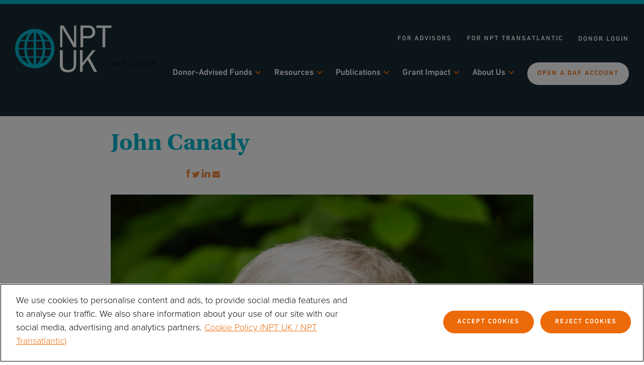

--- FILE ---
content_type: text/html; charset=UTF-8
request_url: https://www.nptuk.org/employees/john-canady/
body_size: 26566
content:
<!DOCTYPE html>
<!--[if lt IE 7]>      <html class="no-js lt-ie9 lt-ie8 lt-ie7"> <![endif]-->
<!--[if IE 7]>         <html class="no-js lt-ie9 lt-ie8"> <![endif]-->
<!--[if IE 8]>         <html class="no-js lt-ie9"> <![endif]-->
<!--[if IE 9]>			<html class="no-js ie9"> <![endif]-->
<!--[if gt IE 8]><!-->
<html class="no-js" lang="en-gb">
<!--<![endif]-->

<head>

    <!-- CookiePro Cookies Consent Notice start for www.nptuk.org -->
    <script type="text/javascript" src="https://cookie-cdn.cookiepro.com/consent/ac1426aa-8ba2-4d9c-9070-cc1f7b9b1e87-test/OtAutoBlock.js"></script>
    <script src="https://cookie-cdn.cookiepro.com/scripttemplates/otSDKStub.js" type="text/javascript" charset="UTF-8" data-domain-script="ac1426aa-8ba2-4d9c-9070-cc1f7b9b1e87-test"></script>
    <script type="text/javascript">
        function OptanonWrapper() {}
    </script>
    <!-- CookiePro Cookies Consent Notice end for www.nptuk.org -->

    <!--- GTM Begin -->
    <script>
        (function(w, d, s, l, i) {
            w[l] = w[l] || [];
            w[l].push({
                'gtm.start': new Date().getTime(),
                event: 'gtm.js'
            });
            var f = d.getElementsByTagName(s)[0],
                j = d.createElement(s),
                dl = l != 'dataLayer' ? '&l=' + l : '';
            j.async = true;
            j.src =
                'https://www.googletagmanager.com/gtm.js?id=' + i + dl;
            f.parentNode.insertBefore(j, f);
        })(window, document, 'script', 'dataLayer', 'GTM-TKMHVVT');
    </script>
    <!--- GTM END -->

    <meta charset="UTF-8" />
<script type="text/javascript">
/* <![CDATA[ */
var gform;gform||(document.addEventListener("gform_main_scripts_loaded",function(){gform.scriptsLoaded=!0}),document.addEventListener("gform/theme/scripts_loaded",function(){gform.themeScriptsLoaded=!0}),window.addEventListener("DOMContentLoaded",function(){gform.domLoaded=!0}),gform={domLoaded:!1,scriptsLoaded:!1,themeScriptsLoaded:!1,isFormEditor:()=>"function"==typeof InitializeEditor,callIfLoaded:function(o){return!(!gform.domLoaded||!gform.scriptsLoaded||!gform.themeScriptsLoaded&&!gform.isFormEditor()||(gform.isFormEditor()&&console.warn("The use of gform.initializeOnLoaded() is deprecated in the form editor context and will be removed in Gravity Forms 3.1."),o(),0))},initializeOnLoaded:function(o){gform.callIfLoaded(o)||(document.addEventListener("gform_main_scripts_loaded",()=>{gform.scriptsLoaded=!0,gform.callIfLoaded(o)}),document.addEventListener("gform/theme/scripts_loaded",()=>{gform.themeScriptsLoaded=!0,gform.callIfLoaded(o)}),window.addEventListener("DOMContentLoaded",()=>{gform.domLoaded=!0,gform.callIfLoaded(o)}))},hooks:{action:{},filter:{}},addAction:function(o,r,e,t){gform.addHook("action",o,r,e,t)},addFilter:function(o,r,e,t){gform.addHook("filter",o,r,e,t)},doAction:function(o){gform.doHook("action",o,arguments)},applyFilters:function(o){return gform.doHook("filter",o,arguments)},removeAction:function(o,r){gform.removeHook("action",o,r)},removeFilter:function(o,r,e){gform.removeHook("filter",o,r,e)},addHook:function(o,r,e,t,n){null==gform.hooks[o][r]&&(gform.hooks[o][r]=[]);var d=gform.hooks[o][r];null==n&&(n=r+"_"+d.length),gform.hooks[o][r].push({tag:n,callable:e,priority:t=null==t?10:t})},doHook:function(r,o,e){var t;if(e=Array.prototype.slice.call(e,1),null!=gform.hooks[r][o]&&((o=gform.hooks[r][o]).sort(function(o,r){return o.priority-r.priority}),o.forEach(function(o){"function"!=typeof(t=o.callable)&&(t=window[t]),"action"==r?t.apply(null,e):e[0]=t.apply(null,e)})),"filter"==r)return e[0]},removeHook:function(o,r,t,n){var e;null!=gform.hooks[o][r]&&(e=(e=gform.hooks[o][r]).filter(function(o,r,e){return!!(null!=n&&n!=o.tag||null!=t&&t!=o.priority)}),gform.hooks[o][r]=e)}});
/* ]]> */
</script>

    <meta http-equiv="X-UA-Compatible" content="IE=edge,chrome=1">

    <meta name="viewport" content="width=device-width" />

    <base href="https://www.nptuk.org/wp-content/themes/push10-npt/" />

    <title>John Canady | NPT UK</title>

    <link rel="profile" href="http://gmpg.org/xfn/11" />
    <link rel="pingback" href="https://www.nptuk.org/xmlrpc.php" />
    <!--     <script async = "true" src="https://cdn.jsdelivr.net/npm/lazyload@2.0.0-beta.2/lazyload.js"></script>
 -->
    <meta name='robots' content='index, follow, max-image-preview:large, max-snippet:-1, max-video-preview:-1' />

	<!-- This site is optimized with the Yoast SEO plugin v26.6 - https://yoast.com/wordpress/plugins/seo/ -->
	<link rel="canonical" href="https://www.nptuk.org/employees/john-canady/" />
	<meta property="og:locale" content="en_US" />
	<meta property="og:type" content="article" />
	<meta property="og:title" content="John Canady | NPT UK" />
	<meta property="og:description" content="John Canady is CEO of National Philanthropic Trust UK. Mr. Canady brings [&hellip;]" />
	<meta property="og:url" content="https://www.nptuk.org/employees/john-canady/" />
	<meta property="og:site_name" content="NPT UK" />
	<meta property="article:modified_time" content="2024-09-24T14:46:47+00:00" />
	<meta property="og:image" content="https://www.nptuk.org/wp-content/uploads/2024/09/John-Canady-headshot-2024-scaled.jpg" />
	<meta property="og:image:width" content="2094" />
	<meta property="og:image:height" content="2560" />
	<meta property="og:image:type" content="image/jpeg" />
	<meta name="twitter:card" content="summary_large_image" />
	<meta name="twitter:label1" content="Est. reading time" />
	<meta name="twitter:data1" content="2 minutes" />
	<script type="application/ld+json" class="yoast-schema-graph">{"@context":"https://schema.org","@graph":[{"@type":"WebPage","@id":"https://www.nptuk.org/employees/john-canady/","url":"https://www.nptuk.org/employees/john-canady/","name":"John Canady | NPT UK","isPartOf":{"@id":"https://www.nptuk.org/#website"},"primaryImageOfPage":{"@id":"https://www.nptuk.org/employees/john-canady/#primaryimage"},"image":{"@id":"https://www.nptuk.org/employees/john-canady/#primaryimage"},"thumbnailUrl":"https://www.nptuk.org/wp-content/uploads/2024/09/John-Canady-headshot-2024-scaled.jpg","datePublished":"2019-05-02T14:16:33+00:00","dateModified":"2024-09-24T14:46:47+00:00","breadcrumb":{"@id":"https://www.nptuk.org/employees/john-canady/#breadcrumb"},"inLanguage":"en-US","potentialAction":[{"@type":"ReadAction","target":["https://www.nptuk.org/employees/john-canady/"]}]},{"@type":"ImageObject","inLanguage":"en-US","@id":"https://www.nptuk.org/employees/john-canady/#primaryimage","url":"https://www.nptuk.org/wp-content/uploads/2024/09/John-Canady-headshot-2024-scaled.jpg","contentUrl":"https://www.nptuk.org/wp-content/uploads/2024/09/John-Canady-headshot-2024-scaled.jpg","width":2094,"height":2560},{"@type":"BreadcrumbList","@id":"https://www.nptuk.org/employees/john-canady/#breadcrumb","itemListElement":[{"@type":"ListItem","position":1,"name":"Home","item":"https://www.nptuk.org/"},{"@type":"ListItem","position":2,"name":"John Canady"}]},{"@type":"WebSite","@id":"https://www.nptuk.org/#website","url":"https://www.nptuk.org/","name":"NPT UK","description":"","potentialAction":[{"@type":"SearchAction","target":{"@type":"EntryPoint","urlTemplate":"https://www.nptuk.org/?s={search_term_string}"},"query-input":{"@type":"PropertyValueSpecification","valueRequired":true,"valueName":"search_term_string"}}],"inLanguage":"en-US"}]}</script>
	<!-- / Yoast SEO plugin. -->


<link rel='dns-prefetch' href='//cdn.jsdelivr.net' />
<link rel='dns-prefetch' href='//cdnjs.cloudflare.com' />
<link rel='dns-prefetch' href='//www.nptuk.org' />
<link rel='dns-prefetch' href='//maps.googleapis.com' />
<link rel="alternate" title="oEmbed (JSON)" type="application/json+oembed" href="https://www.nptuk.org/wp-json/oembed/1.0/embed?url=https%3A%2F%2Fwww.nptuk.org%2Femployees%2Fjohn-canady%2F" />
<link rel="alternate" title="oEmbed (XML)" type="text/xml+oembed" href="https://www.nptuk.org/wp-json/oembed/1.0/embed?url=https%3A%2F%2Fwww.nptuk.org%2Femployees%2Fjohn-canady%2F&#038;format=xml" />
<style id='wp-img-auto-sizes-contain-inline-css' type='text/css'>
img:is([sizes=auto i],[sizes^="auto," i]){contain-intrinsic-size:3000px 1500px}
/*# sourceURL=wp-img-auto-sizes-contain-inline-css */
</style>
<link rel='stylesheet' id='graph_style-css' href='https://www.nptuk.org/wp-content/plugins/push10-graphs/dist/style.css?ver=1769517708' type='text/css' media='all' />
<style id='wp-emoji-styles-inline-css' type='text/css'>

	img.wp-smiley, img.emoji {
		display: inline !important;
		border: none !important;
		box-shadow: none !important;
		height: 1em !important;
		width: 1em !important;
		margin: 0 0.07em !important;
		vertical-align: -0.1em !important;
		background: none !important;
		padding: 0 !important;
	}
/*# sourceURL=wp-emoji-styles-inline-css */
</style>
<style id='wp-block-library-inline-css' type='text/css'>
:root{--wp-block-synced-color:#7a00df;--wp-block-synced-color--rgb:122,0,223;--wp-bound-block-color:var(--wp-block-synced-color);--wp-editor-canvas-background:#ddd;--wp-admin-theme-color:#007cba;--wp-admin-theme-color--rgb:0,124,186;--wp-admin-theme-color-darker-10:#006ba1;--wp-admin-theme-color-darker-10--rgb:0,107,160.5;--wp-admin-theme-color-darker-20:#005a87;--wp-admin-theme-color-darker-20--rgb:0,90,135;--wp-admin-border-width-focus:2px}@media (min-resolution:192dpi){:root{--wp-admin-border-width-focus:1.5px}}.wp-element-button{cursor:pointer}:root .has-very-light-gray-background-color{background-color:#eee}:root .has-very-dark-gray-background-color{background-color:#313131}:root .has-very-light-gray-color{color:#eee}:root .has-very-dark-gray-color{color:#313131}:root .has-vivid-green-cyan-to-vivid-cyan-blue-gradient-background{background:linear-gradient(135deg,#00d084,#0693e3)}:root .has-purple-crush-gradient-background{background:linear-gradient(135deg,#34e2e4,#4721fb 50%,#ab1dfe)}:root .has-hazy-dawn-gradient-background{background:linear-gradient(135deg,#faaca8,#dad0ec)}:root .has-subdued-olive-gradient-background{background:linear-gradient(135deg,#fafae1,#67a671)}:root .has-atomic-cream-gradient-background{background:linear-gradient(135deg,#fdd79a,#004a59)}:root .has-nightshade-gradient-background{background:linear-gradient(135deg,#330968,#31cdcf)}:root .has-midnight-gradient-background{background:linear-gradient(135deg,#020381,#2874fc)}:root{--wp--preset--font-size--normal:16px;--wp--preset--font-size--huge:42px}.has-regular-font-size{font-size:1em}.has-larger-font-size{font-size:2.625em}.has-normal-font-size{font-size:var(--wp--preset--font-size--normal)}.has-huge-font-size{font-size:var(--wp--preset--font-size--huge)}.has-text-align-center{text-align:center}.has-text-align-left{text-align:left}.has-text-align-right{text-align:right}.has-fit-text{white-space:nowrap!important}#end-resizable-editor-section{display:none}.aligncenter{clear:both}.items-justified-left{justify-content:flex-start}.items-justified-center{justify-content:center}.items-justified-right{justify-content:flex-end}.items-justified-space-between{justify-content:space-between}.screen-reader-text{border:0;clip-path:inset(50%);height:1px;margin:-1px;overflow:hidden;padding:0;position:absolute;width:1px;word-wrap:normal!important}.screen-reader-text:focus{background-color:#ddd;clip-path:none;color:#444;display:block;font-size:1em;height:auto;left:5px;line-height:normal;padding:15px 23px 14px;text-decoration:none;top:5px;width:auto;z-index:100000}html :where(.has-border-color){border-style:solid}html :where([style*=border-top-color]){border-top-style:solid}html :where([style*=border-right-color]){border-right-style:solid}html :where([style*=border-bottom-color]){border-bottom-style:solid}html :where([style*=border-left-color]){border-left-style:solid}html :where([style*=border-width]){border-style:solid}html :where([style*=border-top-width]){border-top-style:solid}html :where([style*=border-right-width]){border-right-style:solid}html :where([style*=border-bottom-width]){border-bottom-style:solid}html :where([style*=border-left-width]){border-left-style:solid}html :where(img[class*=wp-image-]){height:auto;max-width:100%}:where(figure){margin:0 0 1em}html :where(.is-position-sticky){--wp-admin--admin-bar--position-offset:var(--wp-admin--admin-bar--height,0px)}@media screen and (max-width:600px){html :where(.is-position-sticky){--wp-admin--admin-bar--position-offset:0px}}

/*# sourceURL=wp-block-library-inline-css */
</style><style id='global-styles-inline-css' type='text/css'>
:root{--wp--preset--aspect-ratio--square: 1;--wp--preset--aspect-ratio--4-3: 4/3;--wp--preset--aspect-ratio--3-4: 3/4;--wp--preset--aspect-ratio--3-2: 3/2;--wp--preset--aspect-ratio--2-3: 2/3;--wp--preset--aspect-ratio--16-9: 16/9;--wp--preset--aspect-ratio--9-16: 9/16;--wp--preset--color--black: #000000;--wp--preset--color--cyan-bluish-gray: #abb8c3;--wp--preset--color--white: #ffffff;--wp--preset--color--pale-pink: #f78da7;--wp--preset--color--vivid-red: #cf2e2e;--wp--preset--color--luminous-vivid-orange: #ff6900;--wp--preset--color--luminous-vivid-amber: #fcb900;--wp--preset--color--light-green-cyan: #7bdcb5;--wp--preset--color--vivid-green-cyan: #00d084;--wp--preset--color--pale-cyan-blue: #8ed1fc;--wp--preset--color--vivid-cyan-blue: #0693e3;--wp--preset--color--vivid-purple: #9b51e0;--wp--preset--gradient--vivid-cyan-blue-to-vivid-purple: linear-gradient(135deg,rgb(6,147,227) 0%,rgb(155,81,224) 100%);--wp--preset--gradient--light-green-cyan-to-vivid-green-cyan: linear-gradient(135deg,rgb(122,220,180) 0%,rgb(0,208,130) 100%);--wp--preset--gradient--luminous-vivid-amber-to-luminous-vivid-orange: linear-gradient(135deg,rgb(252,185,0) 0%,rgb(255,105,0) 100%);--wp--preset--gradient--luminous-vivid-orange-to-vivid-red: linear-gradient(135deg,rgb(255,105,0) 0%,rgb(207,46,46) 100%);--wp--preset--gradient--very-light-gray-to-cyan-bluish-gray: linear-gradient(135deg,rgb(238,238,238) 0%,rgb(169,184,195) 100%);--wp--preset--gradient--cool-to-warm-spectrum: linear-gradient(135deg,rgb(74,234,220) 0%,rgb(151,120,209) 20%,rgb(207,42,186) 40%,rgb(238,44,130) 60%,rgb(251,105,98) 80%,rgb(254,248,76) 100%);--wp--preset--gradient--blush-light-purple: linear-gradient(135deg,rgb(255,206,236) 0%,rgb(152,150,240) 100%);--wp--preset--gradient--blush-bordeaux: linear-gradient(135deg,rgb(254,205,165) 0%,rgb(254,45,45) 50%,rgb(107,0,62) 100%);--wp--preset--gradient--luminous-dusk: linear-gradient(135deg,rgb(255,203,112) 0%,rgb(199,81,192) 50%,rgb(65,88,208) 100%);--wp--preset--gradient--pale-ocean: linear-gradient(135deg,rgb(255,245,203) 0%,rgb(182,227,212) 50%,rgb(51,167,181) 100%);--wp--preset--gradient--electric-grass: linear-gradient(135deg,rgb(202,248,128) 0%,rgb(113,206,126) 100%);--wp--preset--gradient--midnight: linear-gradient(135deg,rgb(2,3,129) 0%,rgb(40,116,252) 100%);--wp--preset--font-size--small: 13px;--wp--preset--font-size--medium: 20px;--wp--preset--font-size--large: 36px;--wp--preset--font-size--x-large: 42px;--wp--preset--spacing--20: 0.44rem;--wp--preset--spacing--30: 0.67rem;--wp--preset--spacing--40: 1rem;--wp--preset--spacing--50: 1.5rem;--wp--preset--spacing--60: 2.25rem;--wp--preset--spacing--70: 3.38rem;--wp--preset--spacing--80: 5.06rem;--wp--preset--shadow--natural: 6px 6px 9px rgba(0, 0, 0, 0.2);--wp--preset--shadow--deep: 12px 12px 50px rgba(0, 0, 0, 0.4);--wp--preset--shadow--sharp: 6px 6px 0px rgba(0, 0, 0, 0.2);--wp--preset--shadow--outlined: 6px 6px 0px -3px rgb(255, 255, 255), 6px 6px rgb(0, 0, 0);--wp--preset--shadow--crisp: 6px 6px 0px rgb(0, 0, 0);}:where(.is-layout-flex){gap: 0.5em;}:where(.is-layout-grid){gap: 0.5em;}body .is-layout-flex{display: flex;}.is-layout-flex{flex-wrap: wrap;align-items: center;}.is-layout-flex > :is(*, div){margin: 0;}body .is-layout-grid{display: grid;}.is-layout-grid > :is(*, div){margin: 0;}:where(.wp-block-columns.is-layout-flex){gap: 2em;}:where(.wp-block-columns.is-layout-grid){gap: 2em;}:where(.wp-block-post-template.is-layout-flex){gap: 1.25em;}:where(.wp-block-post-template.is-layout-grid){gap: 1.25em;}.has-black-color{color: var(--wp--preset--color--black) !important;}.has-cyan-bluish-gray-color{color: var(--wp--preset--color--cyan-bluish-gray) !important;}.has-white-color{color: var(--wp--preset--color--white) !important;}.has-pale-pink-color{color: var(--wp--preset--color--pale-pink) !important;}.has-vivid-red-color{color: var(--wp--preset--color--vivid-red) !important;}.has-luminous-vivid-orange-color{color: var(--wp--preset--color--luminous-vivid-orange) !important;}.has-luminous-vivid-amber-color{color: var(--wp--preset--color--luminous-vivid-amber) !important;}.has-light-green-cyan-color{color: var(--wp--preset--color--light-green-cyan) !important;}.has-vivid-green-cyan-color{color: var(--wp--preset--color--vivid-green-cyan) !important;}.has-pale-cyan-blue-color{color: var(--wp--preset--color--pale-cyan-blue) !important;}.has-vivid-cyan-blue-color{color: var(--wp--preset--color--vivid-cyan-blue) !important;}.has-vivid-purple-color{color: var(--wp--preset--color--vivid-purple) !important;}.has-black-background-color{background-color: var(--wp--preset--color--black) !important;}.has-cyan-bluish-gray-background-color{background-color: var(--wp--preset--color--cyan-bluish-gray) !important;}.has-white-background-color{background-color: var(--wp--preset--color--white) !important;}.has-pale-pink-background-color{background-color: var(--wp--preset--color--pale-pink) !important;}.has-vivid-red-background-color{background-color: var(--wp--preset--color--vivid-red) !important;}.has-luminous-vivid-orange-background-color{background-color: var(--wp--preset--color--luminous-vivid-orange) !important;}.has-luminous-vivid-amber-background-color{background-color: var(--wp--preset--color--luminous-vivid-amber) !important;}.has-light-green-cyan-background-color{background-color: var(--wp--preset--color--light-green-cyan) !important;}.has-vivid-green-cyan-background-color{background-color: var(--wp--preset--color--vivid-green-cyan) !important;}.has-pale-cyan-blue-background-color{background-color: var(--wp--preset--color--pale-cyan-blue) !important;}.has-vivid-cyan-blue-background-color{background-color: var(--wp--preset--color--vivid-cyan-blue) !important;}.has-vivid-purple-background-color{background-color: var(--wp--preset--color--vivid-purple) !important;}.has-black-border-color{border-color: var(--wp--preset--color--black) !important;}.has-cyan-bluish-gray-border-color{border-color: var(--wp--preset--color--cyan-bluish-gray) !important;}.has-white-border-color{border-color: var(--wp--preset--color--white) !important;}.has-pale-pink-border-color{border-color: var(--wp--preset--color--pale-pink) !important;}.has-vivid-red-border-color{border-color: var(--wp--preset--color--vivid-red) !important;}.has-luminous-vivid-orange-border-color{border-color: var(--wp--preset--color--luminous-vivid-orange) !important;}.has-luminous-vivid-amber-border-color{border-color: var(--wp--preset--color--luminous-vivid-amber) !important;}.has-light-green-cyan-border-color{border-color: var(--wp--preset--color--light-green-cyan) !important;}.has-vivid-green-cyan-border-color{border-color: var(--wp--preset--color--vivid-green-cyan) !important;}.has-pale-cyan-blue-border-color{border-color: var(--wp--preset--color--pale-cyan-blue) !important;}.has-vivid-cyan-blue-border-color{border-color: var(--wp--preset--color--vivid-cyan-blue) !important;}.has-vivid-purple-border-color{border-color: var(--wp--preset--color--vivid-purple) !important;}.has-vivid-cyan-blue-to-vivid-purple-gradient-background{background: var(--wp--preset--gradient--vivid-cyan-blue-to-vivid-purple) !important;}.has-light-green-cyan-to-vivid-green-cyan-gradient-background{background: var(--wp--preset--gradient--light-green-cyan-to-vivid-green-cyan) !important;}.has-luminous-vivid-amber-to-luminous-vivid-orange-gradient-background{background: var(--wp--preset--gradient--luminous-vivid-amber-to-luminous-vivid-orange) !important;}.has-luminous-vivid-orange-to-vivid-red-gradient-background{background: var(--wp--preset--gradient--luminous-vivid-orange-to-vivid-red) !important;}.has-very-light-gray-to-cyan-bluish-gray-gradient-background{background: var(--wp--preset--gradient--very-light-gray-to-cyan-bluish-gray) !important;}.has-cool-to-warm-spectrum-gradient-background{background: var(--wp--preset--gradient--cool-to-warm-spectrum) !important;}.has-blush-light-purple-gradient-background{background: var(--wp--preset--gradient--blush-light-purple) !important;}.has-blush-bordeaux-gradient-background{background: var(--wp--preset--gradient--blush-bordeaux) !important;}.has-luminous-dusk-gradient-background{background: var(--wp--preset--gradient--luminous-dusk) !important;}.has-pale-ocean-gradient-background{background: var(--wp--preset--gradient--pale-ocean) !important;}.has-electric-grass-gradient-background{background: var(--wp--preset--gradient--electric-grass) !important;}.has-midnight-gradient-background{background: var(--wp--preset--gradient--midnight) !important;}.has-small-font-size{font-size: var(--wp--preset--font-size--small) !important;}.has-medium-font-size{font-size: var(--wp--preset--font-size--medium) !important;}.has-large-font-size{font-size: var(--wp--preset--font-size--large) !important;}.has-x-large-font-size{font-size: var(--wp--preset--font-size--x-large) !important;}
/*# sourceURL=global-styles-inline-css */
</style>

<style id='classic-theme-styles-inline-css' type='text/css'>
/*! This file is auto-generated */
.wp-block-button__link{color:#fff;background-color:#32373c;border-radius:9999px;box-shadow:none;text-decoration:none;padding:calc(.667em + 2px) calc(1.333em + 2px);font-size:1.125em}.wp-block-file__button{background:#32373c;color:#fff;text-decoration:none}
/*# sourceURL=/wp-includes/css/classic-themes.min.css */
</style>
<link rel='stylesheet' id='slick-css' href='https://www.nptuk.org/wp-content/themes/push10-npt/assets/js/plugins/slick/slick.css?ver=6.9' type='text/css' media='all' />
<link rel='stylesheet' id='main_style-css' href='https://www.nptuk.org/wp-content/themes/push10-npt/assets/dist/main.css?ver=1769517709' type='text/css' media='all' />
<link rel='stylesheet' id='grant-map-css' href='https://www.nptuk.org/wp-content/themes/push10-npt/assets/dist/grant-maps-styles.css?ver=0.3' type='text/css' media='all' />
<link rel='stylesheet' id='reports-menu-css' href='https://www.nptuk.org/wp-content/themes/push10-npt/assets/dist/reports-menu-fix.css?ver=0.1' type='text/css' media='all' />
<link rel='stylesheet' id='maintenance-css' href='https://www.nptuk.org/wp-content/themes/push10-npt/maintenance.css?ver=1769517710' type='text/css' media='all' />
<link rel='stylesheet' id='tablepress-default-css' href='https://www.nptuk.org/wp-content/plugins/tablepress/css/build/default.css?ver=3.2.6' type='text/css' media='all' />
<style id='tablepress-default-inline-css' type='text/css'>
.tablepress-id-10 .column-1{width:150px}.tablepress-id-11 .column-1{width:200px}@media only screen and (max-width: 600px){.tablepress-id-11 .column-1{width:150px}}.tablepress-id-11 .column-3{width:225px}table.dataTable.dtr-inline.collapsed>tbody>tr>td:first-child:before,table.dataTable.dtr-inline.collapsed>tbody>tr>th:first-child:before{line-height:18px;background-color:#4DB3C9;box-shadow:none;font-size:17px;font-family:proxima-nova}table.dataTable.dtr-inline.collapsed>tbody>tr.parent>td:first-child:before,table.dataTable.dtr-inline.collapsed>tbody>tr.parent>th:first-child:before{background-color:#ED6A08;line-height:14px}.tablepress-id-10 .column-1{width:150px}.tablepress-id-10 .column-3{width:225px}table.dataTable.dtr-inline.collapsed>tbody>tr>td:first-child:before,table.dataTable.dtr-inline.collapsed>tbody>tr>th:first-child:before{line-height:18px;background-color:#4DB3C9;box-shadow:none;font-size:17px;font-family:proxima-nova}table.dataTable.dtr-inline.collapsed>tbody>tr.parent>td:first-child:before,table.dataTable.dtr-inline.collapsed>tbody>tr.parent>th:first-child:before{background-color:#ED6A08;line-height:14px}
/*# sourceURL=tablepress-default-inline-css */
</style>
<link rel='stylesheet' id='tablepress-responsive-tables-css' href='https://www.nptuk.org/wp-content/plugins/tablepress-responsive-tables/css/tablepress-responsive.min.css?ver=1.8' type='text/css' media='all' />
<link rel='stylesheet' id='lgc-unsemantic-grid-responsive-tablet-css' href='https://www.nptuk.org/wp-content/plugins/lightweight-grid-columns/css/unsemantic-grid-responsive-tablet.css?ver=1.0' type='text/css' media='all' />
<script type="text/javascript" src="https://www.nptuk.org/wp-includes/js/jquery/jquery.min.js?ver=3.7.1" id="jquery-core-js"></script>
<script type="text/javascript" src="https://www.nptuk.org/wp-includes/js/jquery/jquery-migrate.min.js?ver=3.4.1" id="jquery-migrate-js"></script>
<script type="text/javascript" src="https://www.nptuk.org/wp-content/themes/push10-npt/assets/js/plugins/slick/slick.min.js?ver=6.9" id="slick-js"></script>
<script type="text/javascript" src="https://www.nptuk.org/wp-content/themes/push10-npt/assets/dist/scrollmagic.js?ver=6.9" id="smoothscroll-js"></script>
<link rel="https://api.w.org/" href="https://www.nptuk.org/wp-json/" /><link rel='shortlink' href='https://www.nptuk.org/?p=3897' />
		<!--[if lt IE 9]>
			<link rel="stylesheet" href="https://www.nptuk.org/wp-content/plugins/lightweight-grid-columns/css/ie.min.css" />
		<![endif]-->
	<meta name="generator" content="performance-lab 4.0.0; plugins: ">
<link rel="Shortcut Icon" href="https://www.nptuk.org/wp-content/themes/push10-npt/assets/imgs/favicon/favicon.ico?01/28/26-07:25:11" type="image/x-icon" />
<link rel="apple-touch-icon-precomposed" sizes="152x152" href="https://www.nptuk.org/wp-content/themes/push10-npt/assets/imgs/favicon/apple-touch-icon-152x152.png?01/28/26-07:25:11" />
<link rel="apple-touch-icon-precomposed" sizes="144x144" href="https://www.nptuk.org/wp-content/themes/push10-npt/assets/imgs/favicon/apple-touch-icon-144x144.png?01/28/26-07:25:11" />
<link rel="apple-touch-icon-precomposed" sizes="120x120" href="https://www.nptuk.org/wp-content/themes/push10-npt/assets/imgs/favicon/apple-touch-icon-120x120.png?01/28/26-07:25:11" />
<link rel="apple-touch-icon-precomposed" sizes="114x114" href="https://www.nptuk.org/wp-content/themes/push10-npt/assets/imgs/favicon/apple-touch-icon-114x114.png?01/28/26-07:25:11" />
<link rel="apple-touch-icon-precomposed" sizes="76x76" href="https://www.nptuk.org/wp-content/themes/push10-npt/assets/imgs/favicon/apple-touch-icon-76x76.png?01/28/26-07:25:11" />
<link rel="apple-touch-icon-precomposed" sizes="72x72" href="https://www.nptuk.org/wp-content/themes/push10-npt/assets/imgs/favicon/apple-touch-icon-72x72.png?01/28/26-07:25:11" />
<link rel="apple-touch-icon-precomposed" sizes="57x57" href="https://www.nptuk.org/wp-content/themes/push10-npt/assets/imgs/favicon/apple-touch-icon-57x57.png?01/28/26-07:25:11" />
<link rel="apple-touch-icon-precomposed" href="https://www.nptuk.org/wp-content/themes/push10-npt/assets/imgs/favicon/apple-touch-icon.png?01/28/26-07:25:11" />
		<style type="text/css" id="wp-custom-css">
			
.page-id-4680 .page-intro{
	margin-bottom:0;
	padding-bottom:0;
}

.has_facebook,
.has_twitter{
	display:none!important;
}

.single-post .has_facebook,
.single-post .has_twitter{
	display:inline-block!important;
}

.vr-repeater-wrap{
	width:100%;
}

.flexible-content section:last-of-type{
	margin-bottom:0!important;
	padding-bottom:0!important;
}

/*flexible content donor cta, this is added to maintenance.css so can be removed*/

.flexible-content .double-cta {
	 display: flex;
	 flex-direction: column;
	 width: 100%;
	 max-width: 600px;
	 margin: auto !important;
}
 .flexible-content .double-cta .double-cta-right {
	 order: 1;
}
 .flexible-content .double-cta .double-cta-right img {
	 object-fit: cover;
	 height: 100%;
	 width: 100%;
}
 .flexible-content .double-cta .double-cta-left {
	 order: 2;
	 margin-top: -5px;
	 background-color: #fff;
}
 .flexible-content .double-cta .double-cta-left .double-cta-left-inner {
	 background-color: #105b75;
	 padding: 30px;
}
 .flexible-content .double-cta .double-cta-left .double-cta-left-inner >
 * {
	 text-align: center;
	 color: #fff;
}
 .flexible-content .double-cta .double-cta-left .double-cta-left-inner h6 {
	 font-size: 12px;
	 letter-spacing: 4px;
	 text-transform: uppercase;
	 font-family: DINNextLTPro-Medium;
	 font-weight: 500;
}
 .flexible-content .double-cta .double-cta-left .double-cta-left-inner h2 {
	 font-size: 28px;
	 line-height: 31px;
	 font-family: '
	utopia-std'
	;
	 font-weight: 400;
}
 .flexible-content .double-cta .double-cta-left .double-cta-left-inner p {
	 font-size: 16px;
	 line-height: 20px;
	 font-family: proxima-nova;
}
 .flexible-content .double-cta .double-cta-left .double-cta-left-inner .btn {
	 display: block;
	 background-color: #fff;
	 color: #b74e00;
	 margin: 25px auto;
	 font-family: DINNextLTPro-Bold;
}
 @media (min-width: 900px) {
	 .flexible-content .double-cta {
		 flex-direction: row;
		 justify-content: center;
		 align-items: center;
		 max-width: unset;
	}
	 .flexible-content .double-cta .double-cta-right {
		 order: 2;
	}
	 .flexible-content .double-cta .double-cta-left {
		 order: 1;
		 border: 1px solid #c8c8c8;
		 border-right: none;
		 max-width: 370px;
		 height: 100%;
		 margin-top: 0;
	}
	 .flexible-content .double-cta .double-cta-left .double-cta-left-inner {
		 margin: 14px;
		 margin-right: 0;
		 height: 100%;
	}
	 .flexible-content .double-cta .double-cta-right {
		 max-width: 500px;
	}
	 .flexible-content .double-cta .double-cta-right img {
		 object-fit: cover;
		 width: 100%;
		 height: 500px;
	}
}

.flexible-content .double-cta .double-cta-left .double-cta-left-inner h2 {
    font-size: 28px;
    line-height: 31px;
    font-family: utopia-std;
    font-weight: 400;
	color:#fff!important;
}

.flexible-content .double-cta .double-cta-left .double-cta-left-inner h6 {
    font-size: 12px;
    letter-spacing: 4px;
    text-transform: uppercase;
    font-family: DINNextLTPro-Medium;
    font-weight: 500;
	color:#fff!important;
}
.flexible-content .double-cta .double-cta-left .double-cta-left-inner>* {
    text-align: center;
    color: #fff;
}
.footer-img .fadeTop {
	    top: -251px;
}
@media (max-width: 950px) {
	 .footer-img .fadeTop {
		 top: 0;
	}
}

		</style>
		
</head>


<body class="wp-singular employees-template-default single single-employees postid-3897 wp-theme-push10-npt interior-page">
    <!-- Google Tag Manager (noscript) -->
    <noscript><iframe src="https://www.googletagmanager.com/ns.html?id=GTM-TKMHVVT" height="0" width="0" style="display:none;visibility:hidden"></iframe></noscript>
    <!-- End Google Tag Manager (noscript) -->


    <!--     <script>
        jQuery(document).ready(function(){
            lazyload();
        })
    </script> -->
    <!-- Google Tag Manager (noscript) -->
    <noscript><iframe src="https://www.googletagmanager.com/ns.html?id=GTM-W6J5BMP" height="0" width="0" style="display:none;visibility:hidden"></iframe></noscript>
    <!-- End Google Tag Manager (noscript) -->

    <div id="site" class="tab-not-active">

        
        <header class="interior-header">
            <div class="frame">

                <div id="logo">
                    <a href="/" id="logo-link">
                        <svg width="192px" height="94px" viewBox="0 0 192 94" version="1.1" xmlns="http://www.w3.org/2000/svg" xmlns:xlink="http://www.w3.org/1999/xlink">
                            <title>National Philanthropic Trust Logo</title>
                            <desc>National Philanthropic Trust Logo</desc>
                            <g stroke="none" stroke-width="1" fill="none" fill-rule="evenodd">
                                <g transform="translate(-80.000000, -43.000000)">
                                    <g transform="translate(80.000000, 43.000000)">
                                        <g class="logo-letters">
                                            <path d="M163.023709,92.9237 L157.112231,92.9237 L144.18653,69.0673418 L134.299694,81.4065955 L134.299694,92.9237 L128.887679,92.9237 L128.887679,49.7405209 L134.299694,49.7405209 L134.299694,74.780297 L153.839769,49.7405209 L159.678993,49.7405209 L147.978097,64.8415507 L163.023709,92.9237 Z M116.523172,49.7405209 L121.420291,49.7405209 L121.420291,77.9496403 C121.420291,83.6043716 119.908575,87.663909 116.883739,90.1205358 C113.858903,92.5792672 109.898978,93.812491 104.999052,93.812491 C99.5498582,93.812491 95.5155746,92.543491 92.8933955,90.0075955 C90.2705149,87.4787149 88.9608284,83.4556552 88.9608284,77.9496403 L88.9608284,49.7405209 L94.8589776,49.7405209 L94.8589776,77.9496403 C94.8589776,81.3076851 95.2826791,83.6724164 96.1363955,85.0452373 C96.9866045,86.4173567 98.2752463,87.4247 99.9995149,88.0827 C101.723784,88.736491 103.529425,89.0633866 105.41644,89.0633866 C109.046664,89.0633866 111.809843,88.1865209 113.694052,86.4377 C115.578261,84.6839687 116.523172,81.8555507 116.523172,77.9496403 L116.523172,49.7405209 Z M179.216261,43.8851627 L173.804246,43.8851627 L173.804246,5.44407313 L161.436933,5.44407313 L161.436933,0.70128209 L191.618649,0.70128209 L191.618649,5.44407313 L179.216261,5.44407313 L179.216261,43.8851627 Z M135.367366,21.8653119 L145.301903,21.8653119 C147.853933,21.8653119 149.907201,21.0985806 151.473634,19.5735358 C153.030948,18.0428791 153.81241,16.0232821 153.81241,13.5126403 C153.81241,11.3618642 153.114425,9.4418791 151.723366,7.75619254 C150.333007,6.06559552 148.315515,5.22310299 145.680709,5.22310299 L135.367366,5.22310299 L135.367366,21.8653119 Z M135.367366,43.8851627 L129.955351,43.8851627 L129.955351,0.70128209 L145.270336,0.70128209 C150.055216,0.70128209 153.592142,2.00465522 155.868485,4.60578955 C158.146933,7.21043134 159.284754,10.1791478 159.284754,13.5126403 C159.284754,17.2270433 158.044515,20.2967746 155.568246,22.7218343 C153.087067,25.146894 149.846172,26.3590731 145.838545,26.3590731 L135.367366,26.3590731 L135.367366,43.8851627 Z M121.420291,43.8851627 L116.166813,43.8851627 L93.8333955,6.2367597 L93.8972313,9.0855209 C93.9582612,10.160909 93.9912313,11.0693418 93.9912313,11.8087149 L93.9912313,43.8851627 L89.6237388,43.8851627 L89.6237388,0.70128209 L96.3966493,0.70128209 L117.275172,35.8930582 L117.214843,32.8906701 C117.169948,31.7072522 117.149604,30.6683418 117.149604,29.7578045 L117.149604,0.70128209 L121.420291,0.70128209 L121.420291,43.8851627 Z" fill="#FFFFFF"></path>
                                        </g>
                                        <g>
                                            <path d="M50.3776164,77.0894 C52.8679149,74.1052507 55.3427806,70.0828925 57.1547358,64.7571612 L66.0847358,64.7571612 C62.2910642,70.3529672 56.8215269,74.7225642 50.3776164,77.0894 L50.3776164,77.0894 Z M41.6889299,78.5141313 L41.6889299,64.7978478 L51.8689896,64.7978478 C48.9325418,72.3164448 44.5622433,76.4622657 41.6889299,78.5141313 L41.6889299,78.5141313 Z M41.6889299,48.3106687 L54.977303,48.3106687 C54.8110493,53.8349224 53.9678552,58.4640716 52.7444522,62.3138627 L41.6889299,62.3138627 L41.6889299,48.3106687 Z M41.6889299,31.9315194 L53.2467209,31.9315194 C54.2989597,35.8086687 54.9751985,40.4062507 55.0067657,45.8287881 L41.6889299,45.8287881 L41.6889299,31.9315194 Z M41.6889299,14.1984896 C41.7590791,14.2034 41.8215119,14.207609 41.8916612,14.2125194 C44.9845418,16.4664149 49.6291239,21.0345343 52.482094,29.4482358 L41.6889299,29.4482358 L41.6889299,14.1984896 Z M66.7623776,29.4706836 L57.6913776,29.4706836 C56.0007806,23.8362955 53.5778254,19.558594 51.0741985,16.3646985 C57.6057955,18.9321612 63.0984821,23.5795493 66.7623776,29.4706836 L66.7623776,29.4706836 Z M59.960706,45.8568478 C59.9291388,40.5297134 59.3342731,35.9033701 58.3606015,31.9020567 L68.1513328,31.9020567 C70.295094,36.1061015 71.5437507,40.8362657 71.6496761,45.8568478 L59.960706,45.8568478 Z M71.6131985,48.2854149 C71.3515418,53.3614149 69.9183925,58.1259522 67.5789149,62.3222806 L57.9074373,62.3222806 C59.0256164,58.3328925 59.7755119,53.686206 59.9291388,48.2854149 L71.6131985,48.2854149 Z M36.7307806,29.4482358 L25.7454075,29.4482358 C28.5941687,21.0661015 33.2303328,16.4839522 36.318303,14.2258478 C36.4417657,14.2167284 36.5925866,14.207609 36.7307806,14.1984896 L36.7307806,29.4482358 Z M36.7307806,45.8287881 L23.2298552,45.8287881 C23.2614224,40.4062507 23.9397657,35.8086687 24.992706,31.9315194 L36.7307806,31.9315194 L36.7307806,45.8287881 Z M36.7307806,62.3138627 L25.4928701,62.3138627 C24.2694672,58.4640716 23.4241687,53.8349224 23.2593179,48.3106687 L36.7307806,48.3106687 L36.7307806,62.3138627 Z M36.7307806,78.6263701 C33.8616761,76.6215045 29.3763328,72.4665642 26.3718403,64.7978478 L36.7307806,64.7978478 L36.7307806,78.6263701 Z M12.2963925,64.7978478 L21.0889,64.7978478 C22.8945418,70.0730716 25.3511687,74.0491313 27.8211239,77.0220567 C21.4719149,74.6446985 16.0472731,70.3305194 12.2963925,64.7978478 L12.2963925,64.7978478 Z M10.7685418,62.3138627 C8.44309403,58.1259522 7.00924328,53.3684299 6.74758657,48.3106687 L18.3053776,48.3106687 C18.4590045,53.6946239 19.1955716,58.3328925 20.3179597,62.3138627 L10.7685418,62.3138627 Z M10.2052433,31.9315194 L19.8669,31.9315194 C18.9044522,35.9166985 18.3053776,40.5297134 18.2787209,45.8287881 L6.7160194,45.8287881 C6.8289597,40.8362657 8.07761642,36.1257433 10.2052433,31.9315194 L10.2052433,31.9315194 Z M27.0929746,16.4411612 C24.6139,19.6308478 22.2091836,23.8699672 20.5389299,29.4482358 L11.6026164,29.4482358 C15.2272284,23.6265493 20.6518701,19.0310716 27.0929746,16.4411612 L27.0929746,16.4411612 Z M39.1895119,7.39260896 C17.5779299,7.39260896 -7.01492537e-05,24.9720119 -7.01492537e-05,46.582191 C-7.01492537e-05,68.1958776 17.5779299,85.7808925 39.1895119,85.7808925 C60.7968851,85.7808925 78.383303,68.1958776 78.383303,46.582191 C78.383303,24.9720119 60.7968851,7.39260896 39.1895119,7.39260896 L39.1895119,7.39260896 Z" fill="#00B5CB"></path>
                                        </g>
                                    </g>
                                </g>
                            </g>
                        </svg>
                    </a>
                </div>
                <div class="menus">

                    <div class="util-nav">
                        <div class="menu-utility-menu-container"><ul id="menu-utility-menu" class="menu"><li id="menu-item-5584" class="menu-item menu-item-type-post_type menu-item-object-page menu-item-5584"><a href="https://www.nptuk.org/financial-advisors/">For Advisors</a></li>
<li id="menu-item-5585" class="menu-item menu-item-type-custom menu-item-object-custom menu-item-5585"><a href="https://www.nptuk.org/a-dual-qualified-solution-for-us-uk-taxpayers/">For NPT Transatlantic</a></li>
</ul></div>                        <!-- <a id="covid-style" style="margin-right: 25px; font-family: DINNextLTPro-Medium; font-size: 13px; color: #fff; letter-spacing: 2px; line-height: 13px; text-transform: uppercase;" href="/">For Advisors</a>
                        <a id="covid-style" style="margin-right: 25px; font-family: DINNextLTPro-Medium; font-size: 13px; color: #fff; letter-spacing: 2px; line-height: 13px; text-transform: uppercase;" href="/">For NPT Transatlantic</a>
                        <a id="covid-style" style="margin-right: 25px; font-family: DINNextLTPro-Medium; font-size: 13px; color: #fff; letter-spacing: 2px; line-height: 13px; text-transform: uppercase;" href="/">For Single Gifts</a> -->
                        <!-- <a id="covid-style" style="margin-right: 25px; font-family: DINNextLTPro-Medium; font-size: 13px; color: #fff; letter-spacing: 2px; line-height: 13px; text-transform: uppercase;" href="https://www.mynptuk.org/nptuk/Login/tabid/444/Default.aspx?returnurl=%2fnptuk%2fOverview%2ftabid%2f407%2fDefault.aspx">Donor Login</a> -->
                        <a id="donor-login" href="#">Donor Login</a>
                        <div class="donor-login-dropdown">
                            <a target="_blank" href="https://nptukgiving.org/">UK</a>
                            <a target="_blank" href="https://npt.iphiview.com/nptukusd/">Transatlantic</a>
                        </div>

                    </div>
                    <a href="javascript:void(0);" class="compliant-text hamburger navigation-trigger">Main Navigation Trigger
                        <span></span>
                        <span></span>
                        <span></span>
                        <span></span>
                    </a>
                    <div class="main-nav">
                        <div class="menu-main-menu-container"><ul id="menu-main-menu" class="menu"><li id="menu-item-533" class="non-column menu-item menu-item-type-custom menu-item-object-custom menu-item-has-children menu-item-533"><a>Donor-Advised Funds</a>
<ul class="sub-menu">
	<li id="menu-item-6668" class="menu-item menu-item-type-post_type menu-item-object-page menu-item-6668"><a href="https://www.nptuk.org/what-is-a-donor-advised-fund/">What is a Donor-Advised Fund (DAF)?</a></li>
	<li id="menu-item-5579" class="menu-item menu-item-type-custom menu-item-object-custom menu-item-5579"><a href="https://www.nptuk.org/donor-advised-funds/">NPT UK&#8217;s Donor-Advised Fund</a></li>
	<li id="menu-item-1137" class="menu-item menu-item-type-post_type menu-item-object-page menu-item-1137"><a href="https://www.nptuk.org/what-is-a-donor-advised-fund/daf-tax-consideration/">Tax Advantages</a></li>
	<li id="menu-item-539" class="menu-item menu-item-type-post_type menu-item-object-page menu-item-539"><a href="https://www.nptuk.org/donor-advised-funds/charitable-trust-vs-donor-advised-fund/">Vehicle Comparison</a></li>
	<li id="menu-item-540" class="menu-item menu-item-type-post_type menu-item-object-page menu-item-540"><a href="https://www.nptuk.org/donor-advised-funds/faq/">FAQs</a></li>
	<li id="menu-item-545" class="menu-item menu-item-type-post_type menu-item-object-page menu-item-545"><a href="https://www.nptuk.org/donor-advised-funds/donor-forms/">Donor Forms</a></li>
</ul>
</li>
<li id="menu-item-528" class="line-up menu-item menu-item-type-custom menu-item-object-custom menu-item-has-children menu-item-528"><a>Resources</a>
<ul class="sub-menu">
	<li id="menu-item-534" class="header menu-item menu-item-type-custom menu-item-object-custom menu-item-has-children menu-item-534"><a>For Donors</a>
	<ul class="sub-menu">
		<li id="menu-item-5059" class="menu-item menu-item-type-post_type menu-item-object-page menu-item-5059"><a href="https://www.nptuk.org/family-philanthropy-creating-a-lasting-giving-tradition/">Family Philanthropy</a></li>
		<li id="menu-item-1142" class="menu-item menu-item-type-post_type menu-item-object-page menu-item-1142"><a href="https://www.nptuk.org/donor-advised-funds/global-grantmaking/">Global Grantmaking</a></li>
		<li id="menu-item-1139" class="menu-item menu-item-type-post_type menu-item-object-page menu-item-1139"><a href="https://www.nptuk.org/impact-investments/">Impact Investments</a></li>
		<li id="menu-item-1141" class="menu-item menu-item-type-post_type menu-item-object-page menu-item-1141"><a href="https://www.nptuk.org/other-philanthropic-services/">Legacy Services</a></li>
	</ul>
</li>
	<li id="menu-item-535" class="header two-column-margin menu-item menu-item-type-custom menu-item-object-custom menu-item-has-children menu-item-535"><a>For Advisors &#038; Institutions</a>
	<ul class="sub-menu">
		<li id="menu-item-541" class="menu-item menu-item-type-post_type menu-item-object-page menu-item-541"><a href="https://www.nptuk.org/financial-advisors/">For Advisors</a></li>
		<li id="menu-item-1143" class="menu-item menu-item-type-post_type menu-item-object-page menu-item-1143"><a href="https://www.nptuk.org/financial-institutions/">For Financial Institutions</a></li>
		<li id="menu-item-4428" class="menu-item menu-item-type-post_type menu-item-object-page menu-item-4428"><a href="https://www.nptuk.org/for-family-offices/">For Family Offices</a></li>
		<li id="menu-item-1144" class="menu-item menu-item-type-post_type menu-item-object-page menu-item-1144"><a href="https://www.nptuk.org/charities/">For Charities</a></li>
		<li id="menu-item-3474" class="menu-item menu-item-type-post_type menu-item-object-page menu-item-3474"><a href="https://www.nptuk.org/charitable-trusts-and-foundations/">For Trusts &#038; Foundations</a></li>
	</ul>
</li>
</ul>
</li>
<li id="menu-item-529" class="non-column menu-item menu-item-type-custom menu-item-object-custom menu-item-has-children menu-item-529"><a>Publications</a>
<ul class="sub-menu">
	<li id="menu-item-5930" class="menu-item menu-item-type-custom menu-item-object-custom menu-item-5930"><a href="https://www.nptuk.org/reports/daf-report/">2025 UK DAF Report</a></li>
	<li id="menu-item-5996" class="menu-item menu-item-type-post_type menu-item-object-annual-reports menu-item-5996"><a href="https://www.nptuk.org/annual-reports/2023-grantmaking-report/">2023 Grantmaking Report</a></li>
	<li id="menu-item-638" class="menu-item menu-item-type-post_type menu-item-object-page menu-item-638"><a href="https://www.nptuk.org/philanthropic-resources/giving-perspectives/">Blog</a></li>
	<li id="menu-item-6514" class="menu-item menu-item-type-post_type menu-item-object-post menu-item-6514"><a href="https://www.nptuk.org/philanthropic-resources/giving-perspectives/high-net-worth-giving-index-a-new-report/">High-Net-Worth Giving Index</a></li>
	<li id="menu-item-1435" class="menu-item menu-item-type-post_type menu-item-object-page menu-item-1435"><a href="https://www.nptuk.org/philanthropic-resources/uk-charitable-giving-statistics/">UK Charitable Giving Statistics</a></li>
	<li id="menu-item-637" class="menu-item menu-item-type-post_type menu-item-object-page menu-item-637"><a href="https://www.nptuk.org/philanthropic-resources/">Resource Library</a></li>
</ul>
</li>
<li id="menu-item-530" class="non-column menu-item menu-item-type-custom menu-item-object-custom menu-item-has-children menu-item-530"><a>Grant Impact</a>
<ul class="sub-menu">
	<li id="menu-item-5756" class="menu-item menu-item-type-post_type menu-item-object-page menu-item-5756"><a href="https://www.nptuk.org/nptuk-grant-highlights/">Grant Highlights</a></li>
	<li id="menu-item-640" class="menu-item menu-item-type-post_type menu-item-object-page menu-item-640"><a href="https://www.nptuk.org/donor-stories/">Donor Stories</a></li>
	<li id="menu-item-5582" class="menu-item menu-item-type-post_type menu-item-object-page menu-item-5582"><a href="https://www.nptuk.org/grant-highlights/">Grant Map</a></li>
</ul>
</li>
<li id="menu-item-532" class="non-column menu-item menu-item-type-custom menu-item-object-custom menu-item-has-children menu-item-532"><a>About Us</a>
<ul class="sub-menu">
	<li id="menu-item-546" class="menu-item menu-item-type-post_type menu-item-object-page menu-item-546"><a href="https://www.nptuk.org/about/">Mission &#038; Team</a></li>
	<li id="menu-item-547" class="menu-item menu-item-type-post_type menu-item-object-page menu-item-547"><a href="https://www.nptuk.org/about/newsroom/">Newsroom</a></li>
	<li id="menu-item-5948" class="menu-item menu-item-type-post_type menu-item-object-page menu-item-5948"><a href="https://www.nptuk.org/annual-report-and-accounts/">Annual Report &#038; Accounts</a></li>
	<li id="menu-item-549" class="menu-item menu-item-type-post_type menu-item-object-page menu-item-549"><a href="https://www.nptuk.org/contact-us/">Contact</a></li>
	<li id="menu-item-5587" class="menu-item menu-item-type-custom menu-item-object-custom menu-item-5587"><a target="_blank" href="https://www.nptrust.org/">NPT US</a></li>
</ul>
</li>
<li id="menu-item-5588" class="mobile-header-link menu-item menu-item-type-custom menu-item-object-custom menu-item-5588"><a href="https://www.nptuk.org/financial-advisors/">For Advisors</a></li>
<li id="menu-item-5326" class="mobile-header-link menu-item menu-item-type-post_type menu-item-object-page menu-item-5326"><a href="https://www.nptuk.org/what-is-npt-transatlantic/">For NPT Transatlantic</a></li>
<li id="menu-item-5589" class="mobile-header-link menu-item menu-item-type-post_type menu-item-object-page menu-item-5589"><a href="https://www.nptuk.org/?page_id=4010">Single Gifts</a></li>
<li id="menu-item-2491" class="mobile-header-link menu-item menu-item-type-custom menu-item-object-custom menu-item-2491"><a target="_blank" href="https://www.mywww.nptuk.org/nptuk/Login/tabid/444/Default.aspx?returnurl=%2fnptuk%2fOverview%2ftabid%2f407%2fDefault.aspx">Donor Login &#8211; UK</a></li>
<li id="menu-item-4392" class="mobile-header-link menu-item menu-item-type-custom menu-item-object-custom menu-item-4392"><a href="https://npt.iphiview.com/nptukusd/">Donor Login &#8211; Transatlantic</a></li>
<li id="menu-item-2490" class="become-a-donor last-link menu-item menu-item-type-post_type menu-item-object-page menu-item-2490"><a href="https://www.nptuk.org/donor-advised-funds/open-daf-account/">Open a DAF Account</a></li>
</ul></div>                    </div>
                </div>


            </div>
                    </header>
		
			<main id="main-content">
				<section class="page-intro single-page-intro ">
									<div class="frame ">

											<div class="new-meta">
							<div class="new-date">
								<p>May 2, 2019</p>
							</div>
						</div>
						<h1>John Canady</h1>

										<div class="meta new-meta">


						<div class="social">
							<a href="javascript:void(0);" onclick="window.open('https://www.facebook.com/sharer/sharer.php?u='+encodeURIComponent(location.href), 'facebook-share-dialog', 'width=626,height=436'); return false;">
								<svg width="8px" hei500ght="16px" viewBox="0 0 8 16" version="1.1" xmlns="http://www.w3.org/2000/svg" xmlns:xlink="http://www.w3.org/1999/xlink">
									<g stroke="none" stroke-width="1" fill="none" fill-rule="evenodd">
										<g transform="translate(-898.000000, -476.000000)" fill="#F68634">
											<g transform="translate(350.000000, 300.000000)">
												<g transform="translate(26.000000, 169.000000)">
													<g transform="translate(522.000000, 6.000000)">
														<path d="M5.83333333,3.94791667 C6.23958333,3.94791667 6.79166667,4.02083333 7.23958333,4.11458333 C7.34375,4.13541667 7.45833333,4.11458333 7.55208333,4.05208333 C7.64583333,3.98958333 7.70833333,3.88541667 7.71875,3.78125 L8,1.75 C8.02083333,1.5625 7.90625,1.36458333 7.70833333,1.3125 C6.97916667,1.10416667 6.1875,1 5.36458333,1 C2.875,1 1.66666667,2.1875 1.66666667,4.64583333 L1.66666667,5.71875 L0.395833333,5.71875 C0.177083333,5.71875 0,5.89583333 0,6.11458333 L0,8.19791667 C0,8.42708333 0.177083333,8.60416667 0.395833333,8.60416667 L1.66666667,8.60416667 L1.66666667,16.6041667 C1.66666667,16.8229167 1.84375,17 2.0625,17 L4.66666667,17 C4.875,17 5.05208333,16.8229167 5.05208333,16.6041667 L5.05208333,8.60416667 L7.15625,8.60416667 C7.36458333,8.60416667 7.53125,8.4375 7.55208333,8.22916667 L7.69791667,6.14583333 C7.70833333,6.03125 7.66666667,5.92708333 7.59375,5.84375 C7.52083333,5.76041667 7.41666667,5.71875 7.3125,5.71875 L5.05208333,5.71875 L5.05208333,4.80208333 C5.05208333,4.11458333 5.125,3.94791667 5.83333333,3.94791667 L5.83333333,3.94791667 Z"></path>
													</g>
												</g>
											</g>
										</g>
									</g>
								</svg>
							</a>
							<a href="javascript:void(0);" onclick="window.open('http://twitter.com/share?text=National Philanthropic Trust - Philanthropy News&url=https://www.nptuk.org/employees/john-canady/&hashtags=NPT,Blog,News,Philanthropic', 'twitter-share-dialog', 'width=626,height=436'); return false;">
								<svg width="15px" height="12px" viewBox="0 0 15 12" version="1.1" xmlns="http://www.w3.org/2000/svg" xmlns:xlink="http://www.w3.org/1999/xlink">
									<g stroke="none" stroke-width="1" fill="none" fill-rule="evenodd">
										<g transform="translate(-921.000000, -479.000000)" fill="#F68634">
											<g transform="translate(350.000000, 300.000000)">
												<g transform="translate(26.000000, 169.000000)">
													<g transform="translate(522.000000, 6.000000)">
														<path d="M37.648455,5.60937692 C37.648455,5.47656426 37.5390798,5.35937662 37.3984547,5.35937662 C37.3203296,5.35937662 36.7812664,5.58593939 36.6406413,5.62500194 C36.8281415,5.40625168 37.2578295,4.74218838 37.2578295,4.46093805 C37.2578295,4.32812539 37.1484544,4.21093775 37.0078292,4.21093775 C36.9687667,4.21093775 36.9218916,4.22656277 36.882829,4.2500003 C36.3515784,4.53906314 35.8437653,4.76562591 35.2500146,4.89062606 C34.6640764,4.32812539 33.8672005,4 33.046887,4 C31.3125099,4 29.8906332,5.41406419 29.8906332,7.15625376 C29.8906332,7.28125391 29.8984457,7.41406657 29.9218833,7.53906672 C28.2031312,7.39062904 26.5703168,6.67187819 25.2890652,5.52343932 C24.9765649,5.24218898 24.7109395,4.93750112 24.4296892,4.62500075 C24.3671891,4.55468816 24.3125016,4.53125063 24.2187515,4.53125063 C24.1328139,4.53125063 24.0625013,4.59375071 24.0234387,4.65625078 C23.7421884,5.07031378 23.5937507,5.74218958 23.5937507,6.24219017 C23.5937507,6.96875354 23.843751,7.67969189 24.3125016,8.24219256 C24.1640639,8.1953175 23.9375011,8.04687982 23.8046885,8.04687982 C23.6406258,8.04687982 23.5000006,8.16406746 23.5000006,8.32813016 C23.5000006,9.42188146 24.1015638,10.4375077 25.0234399,11.0078209 C24.9531273,11.0000083 24.8906273,10.9765708 24.8203147,10.9765708 C24.687502,10.9765708 24.5781269,11.0937585 24.5781269,11.2187586 C24.5781269,11.2500086 24.5859394,11.2734462 24.5937519,11.3046962 C24.9375023,12.359385 25.7968783,13.1562609 26.8750046,13.4062612 C25.9921911,13.9531369 24.9765649,14.2343872 23.9453136,14.2343872 C23.7109383,14.2343872 23.4765631,14.1953247 23.2500003,14.1953247 C23.1093751,14.1953247 23,14.3125123 23,14.445325 C23,14.5312626 23.0468751,14.6015751 23.1171876,14.6562627 C23.3203129,14.8047004 23.5703132,14.9297005 23.7968759,15.0468882 C25.0000024,15.6718889 26.343754,16.0000143 27.7031306,16.0000143 C31.1093847,16.0000143 34.0234506,14.1718871 35.4297023,11.0625084 C35.9375154,9.94531959 36.2343908,8.71875563 36.2109532,7.49219166 L36.2109532,7.23437886 C36.7422039,6.83594088 37.2578295,6.32031527 37.6093924,5.75000209 C37.6328299,5.71093954 37.648455,5.66406448 37.648455,5.60937692 L37.648455,5.60937692 Z"></path>
													</g>
												</g>
											</g>
										</g>
									</g>
								</svg>
							</a>
							<a target="_blank" href="https://www.linkedin.com/shareArticle?mini=true&url=https://www.nptuk.org/employees/john-canady/&title=John Canady&source=National Philanthropic Trust">
								<svg width="17px" height="16px" viewBox="0 0 17 16" version="1.1" xmlns="http://www.w3.org/2000/svg" xmlns:xlink="http://www.w3.org/1999/xlink">
									<g stroke="none" stroke-width="1" fill="none" fill-rule="evenodd">
										<g transform="translate(-951.000000, -475.000000)" fill="#F68634">
											<g transform="translate(350.000000, 300.000000)">
												<g transform="translate(26.000000, 169.000000)">
													<g transform="translate(522.000000, 6.000000)">
														<path d="M53.2134853,16 L56.8018052,16 L56.8018052,5.20434296 L53.2134853,5.20434296 L53.2134853,16 Z M55.0311333,0 C53.8030116,0 53,0.805802241 53,1.86508917 C53,2.90158573 53.7802212,3.730876 54.9839247,3.730876 L55.0076452,3.730876 C56.2594875,3.730876 57.0378483,2.90158573 57.0378483,1.86508917 C57.0143603,0.805802241 56.2594875,0 55.0311333,0 Z M69.7439427,9.80915975 L69.7439427,16 L66.1546925,16 L66.1546925,10.22427 C66.1546925,8.77359341 65.6360954,7.78337524 64.3370445,7.78337524 C63.3449659,7.78337524 62.7554396,8.45010974 62.4956759,9.0959143 C62.4012587,9.32660862 62.3766079,9.64730164 62.3766079,9.97078531 L62.3766079,16 L58.7866601,16 C58.7866601,16 58.8347989,6.21711894 58.7866601,5.20434296 L62.3766079,5.20434296 L62.3766079,6.73408817 C62.3693987,6.74594846 62.3593988,6.75780875 62.3531199,6.76943649 L62.3766079,6.76943649 L62.3766079,6.73408817 C62.8535777,6.00014535 63.7047281,4.95085827 65.6114446,4.95085827 C67.9735033,4.95085827 69.7439427,6.49339399 69.7439427,9.80915975 Z"></path>
													</g>
												</g>
											</g>
										</g>
									</g>
								</svg>
							</a>
														<a href="mailto:?subject=John Canady&amp;body=https://www.nptuk.org/employees/john-canady/">
								<svg width="16px" height="12px" viewBox="0 0 16 12" version="1.1" xmlns="http://www.w3.org/2000/svg" xmlns:xlink="http://www.w3.org/1999/xlink">
									<g stroke="none" stroke-width="1" fill="none" fill-rule="evenodd">
										<g transform="translate(-982.000000, -479.000000)" fill="#F68634">
											<g transform="translate(350.000000, 300.000000)">
												<g transform="translate(26.000000, 169.000000)">
													<g transform="translate(522.000000, 6.000000)">
														<path d="M99.2727273,7.86931818 C99.0170455,8.15056818 98.7272727,8.39772727 98.4204545,8.61079545 C96.9971591,9.57386364 95.5653409,10.5454545 94.1761364,11.5511364 C93.4602273,12.0795455 92.5738636,12.7272727 91.6448864,12.7272727 L91.6363636,12.7272727 L91.6278409,12.7272727 C90.6988636,12.7272727 89.8125,12.0795455 89.0965909,11.5511364 C87.7073864,10.5369318 86.2755682,9.57386364 84.8607955,8.61079545 C84.5454545,8.39772727 84.2556818,8.15056818 84,7.86931818 L84,14.6363636 C84,15.3863636 84.6136364,16 85.3636364,16 L97.9090909,16 C98.6590909,16 99.2727273,15.3863636 99.2727273,14.6363636 L99.2727273,7.86931818 Z M99.2727273,5.36363636 C99.2727273,4.61363636 98.6505682,4 97.9090909,4 L85.3636364,4 C84.4517045,4 84,4.71590909 84,5.55113636 C84,6.32670455 84.8607955,7.28977273 85.4659091,7.69886364 C86.7869318,8.61931818 88.125,9.53977273 89.4460227,10.46875 C90,10.8522727 90.9375,11.6363636 91.6278409,11.6363636 L91.6363636,11.6363636 L91.6448864,11.6363636 C92.3352273,11.6363636 93.2727273,10.8522727 93.8267045,10.46875 C95.1477273,9.53977273 96.4857955,8.61931818 97.8153409,7.69886364 C98.5653409,7.17897727 99.2727273,6.31818182 99.2727273,5.36363636 L99.2727273,5.36363636 Z"></path>
													</g>
												</g>
											</g>
										</g>
									</g>
								</svg>
							</a>
						</div>
						<div class="back">
							<a href="https://www.nptuk.org/philanthropic-resources/giving-perspectives/">Back to All</a>
						</div>
					</div>
																<div class="featured-image-container">
							<img width="2094" height="2560" src="https://www.nptuk.org/wp-content/uploads/2024/09/John-Canady-headshot-2024-scaled.jpg" class="attachment-full size-full wp-post-image" alt="" decoding="async" fetchpriority="high" srcset="https://www.nptuk.org/wp-content/uploads/2024/09/John-Canady-headshot-2024-scaled.jpg 2094w, https://www.nptuk.org/wp-content/uploads/2024/09/John-Canady-headshot-2024-245x300.jpg 245w, https://www.nptuk.org/wp-content/uploads/2024/09/John-Canady-headshot-2024-837x1024.jpg 837w, https://www.nptuk.org/wp-content/uploads/2024/09/John-Canady-headshot-2024-768x939.jpg 768w, https://www.nptuk.org/wp-content/uploads/2024/09/John-Canady-headshot-2024-1256x1536.jpg 1256w, https://www.nptuk.org/wp-content/uploads/2024/09/John-Canady-headshot-2024-1675x2048.jpg 1675w" sizes="(max-width: 2094px) 100vw, 2094px" />						</div>
										<div class="new-meta">
						<div class="new-author">
																							<p><span>Author </span>National Philanthropic Trust</p>
						</div>
					</div>
					<div class="optional-sub-heading">
											</div>
					<p>John Canady is CEO of National Philanthropic Trust UK. Mr. Canady brings 25 years of experience working across the business, nonprofit and government sectors. He specializes in creating and managing philanthropic funds for donors and family offices around the world who wish to base their philanthropy from the UK. He is a trusted advisor to preeminent philanthropists, family offices and wealth managers. He was awarded the Philanthropy Advisor of the Year at the Spear’s Wealth Management Awards in 2018. He is a frequent commentator on global philanthropy and donor-advised funds and has appeared in the Financial Times, CNN Money, and Harvard Business Review.</p>
<p>&nbsp;</p>
<p>Mr. Canady was previously the Director of Philanthropy at Charities Aid Foundation in London. There, Mr. Canady led the team providing donor-advised funds to individuals and corporate social responsibility solutions to FTSE 100 companies. Earlier in his career, Mr. Canady worked for MasterCard, where he first led strategy for the Middle East/Africa region and later for Eastern Europe and Russia. He has also worked in in the hedge fund industry and served as a U.S. Foreign Service Officer. Mr. Canady holds a Master in Public Administration from Harvard Kennedy School.</p>
					<div id="sidebar">
						
						</div>


						


						

						</div>


				</div>
				</section>
				<section class="graph-wrapper"><div class="inner-frame scroll-watch scroll-opacity"></div></section>				<section class="single-related-posts">

					<h2 class="tag single-tag">The Philanthropist</h2>
					<h3 class="related-h3">Other Posts You May Like</h3>
					<div class="frame">

						
											</div>
				</section>
				<section class="footer-img bottom-callout post-footer">
					<div class="form-footer">
						<h2 class="tag">Receive our Newsletter</h2>
						<h3>We’re delivering news, ideas and inspirations about philanthropy today.</h3>
						
                <div class='gf_browser_safari gf_browser_iphone gform_wrapper gform_legacy_markup_wrapper gform-theme--no-framework' data-form-theme='legacy' data-form-index='0' id='gform_wrapper_1' ><div id='gf_1' class='gform_anchor' tabindex='-1'></div>
                        <div class='gform_heading'>
                            <h3 class="gform_title">Newsletter</h3>
                            <p class='gform_description'></p>
                        </div><form method='post' enctype='multipart/form-data' target='gform_ajax_frame_1' id='gform_1'  action='/employees/john-canady/#gf_1' data-formid='1' novalidate>
                        <div class='gform-body gform_body'><ul id='gform_fields_1' class='gform_fields top_label form_sublabel_below description_below validation_below'><li id="field_1_5" class="gfield gfield--type-honeypot gform_validation_container field_sublabel_below gfield--has-description field_description_below field_validation_below gfield_visibility_visible"  ><label class='gfield_label gform-field-label' for='input_1_5'>Facebook</label><div class='ginput_container'><input name='input_5' id='input_1_5' type='text' value='' autocomplete='new-password'/></div><div class='gfield_description' id='gfield_description_1_5'>This field is for validation purposes and should be left unchanged.</div></li><li id="field_1_3" class="gfield gfield--type-text gf_left_third field_sublabel_below gfield--no-description field_description_below field_validation_below gfield_visibility_visible"  ><label class='gfield_label gform-field-label' for='input_1_3'>First Name</label><div class='ginput_container ginput_container_text'><input name='input_3' id='input_1_3' type='text' value='' class='medium'    placeholder='First Name'  aria-invalid="false"   /></div></li><li id="field_1_4" class="gfield gfield--type-text gf_middle_third field_sublabel_below gfield--no-description field_description_below field_validation_below gfield_visibility_visible"  ><label class='gfield_label gform-field-label' for='input_1_4'>Last Name</label><div class='ginput_container ginput_container_text'><input name='input_4' id='input_1_4' type='text' value='' class='medium'    placeholder='Last Name'  aria-invalid="false"   /></div></li><li id="field_1_2" class="gfield gfield--type-email gf_right_third field_sublabel_below gfield--no-description field_description_below field_validation_below gfield_visibility_visible"  ><label class='gfield_label gform-field-label' for='input_1_2'>Email</label><div class='ginput_container ginput_container_email'>
                            <input name='input_2' id='input_1_2' type='email' value='' class='medium'   placeholder='Email Address'  aria-invalid="false"  />
                        </div></li></ul></div>
        <div class='gform-footer gform_footer top_label'> <input type='submit' id='gform_submit_button_1' class='gform_button button' onclick='gform.submission.handleButtonClick(this);' data-submission-type='submit' value='Subscribe'  /> <input type='hidden' name='gform_ajax' value='form_id=1&amp;title=1&amp;description=1&amp;tabindex=0&amp;theme=legacy&amp;styles=[]&amp;hash=0272973c7cd2791cf51f50503a82c138' />
            <input type='hidden' class='gform_hidden' name='gform_submission_method' data-js='gform_submission_method_1' value='iframe' />
            <input type='hidden' class='gform_hidden' name='gform_theme' data-js='gform_theme_1' id='gform_theme_1' value='legacy' />
            <input type='hidden' class='gform_hidden' name='gform_style_settings' data-js='gform_style_settings_1' id='gform_style_settings_1' value='[]' />
            <input type='hidden' class='gform_hidden' name='is_submit_1' value='1' />
            <input type='hidden' class='gform_hidden' name='gform_submit' value='1' />
            
            <input type='hidden' class='gform_hidden' name='gform_unique_id' value='' />
            <input type='hidden' class='gform_hidden' name='state_1' value='WyJbXSIsImU3YmE5MjdhODYzMjQ0ZmMwYzEzZWMxMjI5MTI4MDBjIl0=' />
            <input type='hidden' autocomplete='off' class='gform_hidden' name='gform_target_page_number_1' id='gform_target_page_number_1' value='0' />
            <input type='hidden' autocomplete='off' class='gform_hidden' name='gform_source_page_number_1' id='gform_source_page_number_1' value='1' />
            <input type='hidden' name='gform_field_values' value='' />
            
        </div>
                        </form>
                        </div>
		                <iframe style='display:none;width:0px;height:0px;' src='about:blank' name='gform_ajax_frame_1' id='gform_ajax_frame_1' title='This iframe contains the logic required to handle Ajax powered Gravity Forms.'></iframe>
		                <script type="text/javascript">
/* <![CDATA[ */
 gform.initializeOnLoaded( function() {gformInitSpinner( 1, 'https://www.nptuk.org/wp-content/plugins/gravityforms/images/spinner.svg', true );jQuery('#gform_ajax_frame_1').on('load',function(){var contents = jQuery(this).contents().find('*').html();var is_postback = contents.indexOf('GF_AJAX_POSTBACK') >= 0;if(!is_postback){return;}var form_content = jQuery(this).contents().find('#gform_wrapper_1');var is_confirmation = jQuery(this).contents().find('#gform_confirmation_wrapper_1').length > 0;var is_redirect = contents.indexOf('gformRedirect(){') >= 0;var is_form = form_content.length > 0 && ! is_redirect && ! is_confirmation;var mt = parseInt(jQuery('html').css('margin-top'), 10) + parseInt(jQuery('body').css('margin-top'), 10) + 100;if(is_form){jQuery('#gform_wrapper_1').html(form_content.html());if(form_content.hasClass('gform_validation_error')){jQuery('#gform_wrapper_1').addClass('gform_validation_error');} else {jQuery('#gform_wrapper_1').removeClass('gform_validation_error');}setTimeout( function() { /* delay the scroll by 50 milliseconds to fix a bug in chrome */ jQuery(document).scrollTop(jQuery('#gform_wrapper_1').offset().top - mt); }, 50 );if(window['gformInitDatepicker']) {gformInitDatepicker();}if(window['gformInitPriceFields']) {gformInitPriceFields();}var current_page = jQuery('#gform_source_page_number_1').val();gformInitSpinner( 1, 'https://www.nptuk.org/wp-content/plugins/gravityforms/images/spinner.svg', true );jQuery(document).trigger('gform_page_loaded', [1, current_page]);window['gf_submitting_1'] = false;}else if(!is_redirect){var confirmation_content = jQuery(this).contents().find('.GF_AJAX_POSTBACK').html();if(!confirmation_content){confirmation_content = contents;}jQuery('#gform_wrapper_1').replaceWith(confirmation_content);jQuery(document).scrollTop(jQuery('#gf_1').offset().top - mt);jQuery(document).trigger('gform_confirmation_loaded', [1]);window['gf_submitting_1'] = false;wp.a11y.speak(jQuery('#gform_confirmation_message_1').text());}else{jQuery('#gform_1').append(contents);if(window['gformRedirect']) {gformRedirect();}}jQuery(document).trigger("gform_pre_post_render", [{ formId: "1", currentPage: "current_page", abort: function() { this.preventDefault(); } }]);        if (event && event.defaultPrevented) {                return;        }        const gformWrapperDiv = document.getElementById( "gform_wrapper_1" );        if ( gformWrapperDiv ) {            const visibilitySpan = document.createElement( "span" );            visibilitySpan.id = "gform_visibility_test_1";            gformWrapperDiv.insertAdjacentElement( "afterend", visibilitySpan );        }        const visibilityTestDiv = document.getElementById( "gform_visibility_test_1" );        let postRenderFired = false;        function triggerPostRender() {            if ( postRenderFired ) {                return;            }            postRenderFired = true;            gform.core.triggerPostRenderEvents( 1, current_page );            if ( visibilityTestDiv ) {                visibilityTestDiv.parentNode.removeChild( visibilityTestDiv );            }        }        function debounce( func, wait, immediate ) {            var timeout;            return function() {                var context = this, args = arguments;                var later = function() {                    timeout = null;                    if ( !immediate ) func.apply( context, args );                };                var callNow = immediate && !timeout;                clearTimeout( timeout );                timeout = setTimeout( later, wait );                if ( callNow ) func.apply( context, args );            };        }        const debouncedTriggerPostRender = debounce( function() {            triggerPostRender();        }, 200 );        if ( visibilityTestDiv && visibilityTestDiv.offsetParent === null ) {            const observer = new MutationObserver( ( mutations ) => {                mutations.forEach( ( mutation ) => {                    if ( mutation.type === 'attributes' && visibilityTestDiv.offsetParent !== null ) {                        debouncedTriggerPostRender();                        observer.disconnect();                    }                });            });            observer.observe( document.body, {                attributes: true,                childList: false,                subtree: true,                attributeFilter: [ 'style', 'class' ],            });        } else {            triggerPostRender();        }    } );} ); 
/* ]]> */
</script>
					</div>
				</section>
			</main>

		

        <footer>

            <div class = "top-footer">
            	<div class = "frame">
            		<div class = "uk-address">
                        <div class = "address-header">NPT UK</div>
                        <div>125 Old Broad Street</div>
                        <div>London EC2N 1AR</div>
                                                <div>+44 (0)800 133 7540</div>
                        <div><a href="mailto:enquiries@nptuk.org">enquiries@nptuk.org</a></div>
                        <a class="npt-us-link-a contact-us-link" href="https://nptuk.org/contact-us">Contact Us</a>
                        <div class = "npt-us-link address-header">NPT US</div>
                        <a class="npt-us-link-a" href="https://www.nptrust.org">www.nptrust.org</a>
            		</div>
            		<!-- <div class = "us-address">
                        <div class = "address-header">National Philanthropic Trust</div>
                        <div>165 Township Line Road, Suite 1200</div>
                        <div>Jenkintown, PA 19046</div>
                                                <div>+1 888 878 7900</div>
                        <div><a href="mailto:npt@nptrust.org">npt@nptrust.org</a></div>
                        <div><a class="uk-link" target="_blank" href="https://www.nptrust.org">www.nptrust.org</a></div>
            		</div> -->
                    <!-- <div class="temp-alert">
                        <div></div>
                    </div> -->

                    <div class="vertical-separation-line"></div>

            		<div class = "search-column">
                        <div class="search-social-row">
                            <form role="search" method="get" id="searchform" class="searchform" action="https://www.nptuk.org" _lpchecked="1">
                                <div>
                                    <label class="screen-reader-text" for="s">Search for:</label>
                                    <input type="text" placeholder="Search by Keyword" value="" name="s" id="s">
                                    <input type="submit" id="searchsubmit" value="Search">
                                </div>
                            </form>
                            <div class = "social-icon">
                                
                                
                                                                <a target="_blank" href = "https://www.linkedin.com/company/npt-uk/"><img src = "https://www.nptuk.org/wp-content/themes/push10-npt/assets/imgs/social-icons/linkedin.svg" alt="LinkedIn Social"></a>
                                
								
                                
								
                            </div>
                        </div>
                        <div class="footer-nav">
                            <div class="menu-footer-secondary-menu-container"><ul id="menu-footer-secondary-menu" class="menu"><li id="menu-item-5590" class="header menu-item menu-item-type-custom menu-item-object-custom menu-item-has-children menu-item-5590"><a href="https://www.nptuk.org/what-is-a-donor-advised-fund/">What is a DAF?</a>
<ul class="sub-menu">
	<li id="menu-item-6670" class="menu-item menu-item-type-custom menu-item-object-custom menu-item-6670"><a href="https://www.nptuk.org/donor-advised-funds/">NPT UK&#8217;s Donor-Advised Fund</a></li>
	<li id="menu-item-5592" class="menu-item menu-item-type-post_type menu-item-object-page menu-item-5592"><a href="https://www.nptuk.org/donor-advised-funds/charitable-trust-vs-donor-advised-fund/">Vehicle Comparison</a></li>
	<li id="menu-item-5593" class="menu-item menu-item-type-post_type menu-item-object-page menu-item-5593"><a href="https://www.nptuk.org/what-is-a-donor-advised-fund/daf-tax-consideration/">Tax Advantages</a></li>
	<li id="menu-item-5594" class="menu-item menu-item-type-post_type menu-item-object-page menu-item-5594"><a href="https://www.nptuk.org/donor-advised-funds/faq/">FAQs</a></li>
	<li id="menu-item-5595" class="menu-item menu-item-type-post_type menu-item-object-page menu-item-5595"><a href="https://www.nptuk.org/philanthropic-resources/">Resource Library</a></li>
</ul>
</li>
<li id="menu-item-5596" class="header menu-item menu-item-type-custom menu-item-object-custom menu-item-has-children menu-item-5596"><a>About NPT UK</a>
<ul class="sub-menu">
	<li id="menu-item-5597" class="menu-item menu-item-type-post_type menu-item-object-page menu-item-5597"><a href="https://www.nptuk.org/about/">Mission &#038; Team</a></li>
	<li id="menu-item-5598" class="menu-item menu-item-type-post_type menu-item-object-page menu-item-5598"><a href="https://www.nptuk.org/about/newsroom/">Newsroom</a></li>
	<li id="menu-item-5599" class="menu-item menu-item-type-post_type menu-item-object-page menu-item-5599"><a href="https://www.nptuk.org/philanthropic-resources/giving-perspectives/">Blog</a></li>
</ul>
</li>
<li id="menu-item-5600" class="header menu-item menu-item-type-custom menu-item-object-custom menu-item-has-children menu-item-5600"><a>For Donors</a>
<ul class="sub-menu">
	<li id="menu-item-5601" class="menu-item menu-item-type-custom menu-item-object-custom menu-item-5601"><a href="https://nptukgiving.org/">Donor Login</a></li>
	<li id="menu-item-5602" class="menu-item menu-item-type-post_type menu-item-object-page menu-item-5602"><a href="https://www.nptuk.org/donor-advised-funds/donor-forms/">Donor Forms</a></li>
</ul>
</li>
<li id="menu-item-5604" class="header menu-item menu-item-type-custom menu-item-object-custom menu-item-has-children menu-item-5604"><a>Information For</a>
<ul class="sub-menu">
	<li id="menu-item-5605" class="menu-item menu-item-type-custom menu-item-object-custom menu-item-5605"><a href="https://www.nptuk.org/financial-advisors/">Advisors</a></li>
	<li id="menu-item-5606" class="menu-item menu-item-type-post_type menu-item-object-page menu-item-5606"><a href="https://www.nptuk.org/financial-institutions/">Financial Institutions</a></li>
	<li id="menu-item-5607" class="menu-item menu-item-type-post_type menu-item-object-page menu-item-5607"><a href="https://www.nptuk.org/for-family-offices/">Family Offices</a></li>
	<li id="menu-item-5608" class="menu-item menu-item-type-post_type menu-item-object-page menu-item-5608"><a href="https://www.nptuk.org/charities/">Charities</a></li>
	<li id="menu-item-5609" class="menu-item menu-item-type-post_type menu-item-object-page menu-item-5609"><a href="https://www.nptuk.org/charitable-trusts-and-foundations/">Trusts and Foundations</a></li>
</ul>
</li>
</ul></div>                        </div>
            		</div>


            	</div>

            </div>
            <div class = "bottom-footer">
                <div class = "frame">
                    <span class = "copyright">National Philanthropic Trust UK Limited | Charity Number 1181128</span><span class = "copyright">NPT Transatlantic | Charity Number 1153376</span><br />
                    <span class = "copyright">© 2026 National Philanthropic Trust. All Rights Reserved.</span><div class="bottom-footer-links"><a style="font-size:12px;" href = "/privacy-policy/">Privacy Policy</a><a style="font-size:12px;" href = "/site-map/">Site Map</a></div>
                </div>

            </div>

    		    		<script src="https://js.adsrvr.org/up_loader.1.1.0.js" type="text/javascript"></script>
            <script type="text/javascript">
                ttd_dom_ready( function() {
                    if (typeof TTDUniversalPixelApi === 'function') {
                        var universalPixelApi = new TTDUniversalPixelApi();
                        universalPixelApi.init("l74aiai", ["ggs8ws7"], "https://insight.adsrvr.org/track/up");
                    }
                });
            </script>


        </footer>

        </div><!-- close #site -->


        <script type="speculationrules">
{"prefetch":[{"source":"document","where":{"and":[{"href_matches":"/*"},{"not":{"href_matches":["/wp-*.php","/wp-admin/*","/wp-content/uploads/*","/wp-content/*","/wp-content/plugins/*","/wp-content/themes/push10-npt/*","/*\\?(.+)"]}},{"not":{"selector_matches":"a[rel~=\"nofollow\"]"}},{"not":{"selector_matches":".no-prefetch, .no-prefetch a"}}]},"eagerness":"conservative"}]}
</script>
<script>(function(){var s=document.createElement('script');var e = !document.body ? document.querySelector('head'):document.body;s.src='https://acsbapp.com/apps/app/dist/js/app.js';s.setAttribute('data-source', 'WordPress');s.setAttribute('data-plugin-version', '2.12');s.defer=true;s.onload=function(){acsbJS.init({
                statementLink     : '',
                footerHtml        : '',
                hideMobile        : false,
                hideTrigger       : false,
                language          : 'en',
                position          : 'left',
                leadColor         : '#02b5cc',
                triggerColor      : '#02b5cc',
                triggerRadius     : '50%',
                triggerPositionX  : 'left',
                triggerPositionY  : 'bottom',
                triggerIcon       : 'people',
                triggerSize       : 'medium',
                triggerOffsetX    : 20,
                triggerOffsetY    : 20,
                mobile            : {
                    triggerSize       : 'small',
                    triggerPositionX  : 'right',
                    triggerPositionY  : 'bottom',
                    triggerOffsetX    : 10,
                    triggerOffsetY    : 10,
                    triggerRadius     : '50%'
                }
            });
        };
    e.appendChild(s);}());</script><script type="text/javascript" src="https://cdn.jsdelivr.net/npm/apexcharts?ver=1.1" id="apex-js"></script>
<script type="text/javascript" src="//cdnjs.cloudflare.com/ajax/libs/ScrollMagic/2.0.7/ScrollMagic.min.js?ver=7" id="scrollmagic-js"></script>
<script type="text/javascript" src="//cdnjs.cloudflare.com/ajax/libs/ScrollMagic/2.0.7/plugins/debug.addIndicators.min.js?ver=7" id="indicators-js"></script>
<script type="text/javascript" src="https://www.nptuk.org/wp-content/plugins/push10-graphs/dist/graphs.js?ver=1769517708" id="graphs-js"></script>
<script type="text/javascript" src="https://maps.googleapis.com/maps/api/js?key=AIzaSyAYv-Zixx0g89zPsm3D6fhs8AGny_bAilo&amp;ver=6.9" id="google_map-js"></script>
<script type="text/javascript" src="https://www.nptuk.org/wp-content/themes/push10-npt/assets/dist/javascript-min.js?ver=1769517709" id="custom-js"></script>
<script type="text/javascript" src="https://www.nptuk.org/wp-includes/js/dist/dom-ready.min.js?ver=f77871ff7694fffea381" id="wp-dom-ready-js"></script>
<script type="text/javascript" src="https://www.nptuk.org/wp-includes/js/dist/hooks.min.js?ver=dd5603f07f9220ed27f1" id="wp-hooks-js"></script>
<script type="text/javascript" src="https://www.nptuk.org/wp-includes/js/dist/i18n.min.js?ver=c26c3dc7bed366793375" id="wp-i18n-js"></script>
<script type="text/javascript" id="wp-i18n-js-after">
/* <![CDATA[ */
wp.i18n.setLocaleData( { 'text direction\u0004ltr': [ 'ltr' ] } );
//# sourceURL=wp-i18n-js-after
/* ]]> */
</script>
<script type="text/javascript" src="https://www.nptuk.org/wp-includes/js/dist/a11y.min.js?ver=cb460b4676c94bd228ed" id="wp-a11y-js"></script>
<script type="text/javascript" defer='defer' src="https://www.nptuk.org/wp-content/plugins/gravityforms/js/jquery.json.min.js?ver=2.9.24" id="gform_json-js"></script>
<script type="text/javascript" id="gform_gravityforms-js-extra">
/* <![CDATA[ */
var gform_i18n = {"datepicker":{"days":{"monday":"Mo","tuesday":"Tu","wednesday":"We","thursday":"Th","friday":"Fr","saturday":"Sa","sunday":"Su"},"months":{"january":"January","february":"February","march":"March","april":"April","may":"May","june":"June","july":"July","august":"August","september":"September","october":"October","november":"November","december":"December"},"firstDay":1,"iconText":"Select date"}};
var gf_legacy_multi = [];
var gform_gravityforms = {"strings":{"invalid_file_extension":"This type of file is not allowed. Must be one of the following:","delete_file":"Delete this file","in_progress":"in progress","file_exceeds_limit":"File exceeds size limit","illegal_extension":"This type of file is not allowed.","max_reached":"Maximum number of files reached","unknown_error":"There was a problem while saving the file on the server","currently_uploading":"Please wait for the uploading to complete","cancel":"Cancel","cancel_upload":"Cancel this upload","cancelled":"Cancelled","error":"Error","message":"Message"},"vars":{"images_url":"https://www.nptuk.org/wp-content/plugins/gravityforms/images"}};
var gf_global = {"gf_currency_config":{"name":"U.S. Dollar","symbol_left":"$","symbol_right":"","symbol_padding":"","thousand_separator":",","decimal_separator":".","decimals":2,"code":"USD"},"base_url":"https://www.nptuk.org/wp-content/plugins/gravityforms","number_formats":[],"spinnerUrl":"https://www.nptuk.org/wp-content/plugins/gravityforms/images/spinner.svg","version_hash":"5f5adddc326a99a641a2709fe10db16e","strings":{"newRowAdded":"New row added.","rowRemoved":"Row removed","formSaved":"The form has been saved.  The content contains the link to return and complete the form."}};
//# sourceURL=gform_gravityforms-js-extra
/* ]]> */
</script>
<script type="text/javascript" defer='defer' src="https://www.nptuk.org/wp-content/plugins/gravityforms/js/gravityforms.min.js?ver=2.9.24" id="gform_gravityforms-js"></script>
<script type="text/javascript" defer='defer' src="https://www.nptuk.org/wp-content/plugins/gravityforms/js/placeholders.jquery.min.js?ver=2.9.24" id="gform_placeholder-js"></script>
<script type="text/javascript" defer='defer' src="https://www.nptuk.org/wp-content/plugins/gravityforms/assets/js/dist/utils.min.js?ver=48a3755090e76a154853db28fc254681" id="gform_gravityforms_utils-js"></script>
<script type="text/javascript" defer='defer' src="https://www.nptuk.org/wp-content/plugins/gravityforms/assets/js/dist/vendor-theme.min.js?ver=8673c9a2ff188de55f9073009ba56f5e" id="gform_gravityforms_theme_vendors-js"></script>
<script type="text/javascript" id="gform_gravityforms_theme-js-extra">
/* <![CDATA[ */
var gform_theme_config = {"common":{"form":{"honeypot":{"version_hash":"5f5adddc326a99a641a2709fe10db16e"},"ajax":{"ajaxurl":"https://www.nptuk.org/wp-admin/admin-ajax.php","ajax_submission_nonce":"79c8f30dc8","i18n":{"step_announcement":"Step %1$s of %2$s, %3$s","unknown_error":"There was an unknown error processing your request. Please try again."}}}},"hmr_dev":"","public_path":"https://www.nptuk.org/wp-content/plugins/gravityforms/assets/js/dist/","config_nonce":"8043307c7a"};
//# sourceURL=gform_gravityforms_theme-js-extra
/* ]]> */
</script>
<script type="text/javascript" defer='defer' src="https://www.nptuk.org/wp-content/plugins/gravityforms/assets/js/dist/scripts-theme.min.js?ver=1546762cd067873f438f559b1e819128" id="gform_gravityforms_theme-js"></script>
<script id="wp-emoji-settings" type="application/json">
{"baseUrl":"https://s.w.org/images/core/emoji/17.0.2/72x72/","ext":".png","svgUrl":"https://s.w.org/images/core/emoji/17.0.2/svg/","svgExt":".svg","source":{"concatemoji":"https://www.nptuk.org/wp-includes/js/wp-emoji-release.min.js?ver=6.9"}}
</script>
<script type="module">
/* <![CDATA[ */
/*! This file is auto-generated */
const a=JSON.parse(document.getElementById("wp-emoji-settings").textContent),o=(window._wpemojiSettings=a,"wpEmojiSettingsSupports"),s=["flag","emoji"];function i(e){try{var t={supportTests:e,timestamp:(new Date).valueOf()};sessionStorage.setItem(o,JSON.stringify(t))}catch(e){}}function c(e,t,n){e.clearRect(0,0,e.canvas.width,e.canvas.height),e.fillText(t,0,0);t=new Uint32Array(e.getImageData(0,0,e.canvas.width,e.canvas.height).data);e.clearRect(0,0,e.canvas.width,e.canvas.height),e.fillText(n,0,0);const a=new Uint32Array(e.getImageData(0,0,e.canvas.width,e.canvas.height).data);return t.every((e,t)=>e===a[t])}function p(e,t){e.clearRect(0,0,e.canvas.width,e.canvas.height),e.fillText(t,0,0);var n=e.getImageData(16,16,1,1);for(let e=0;e<n.data.length;e++)if(0!==n.data[e])return!1;return!0}function u(e,t,n,a){switch(t){case"flag":return n(e,"\ud83c\udff3\ufe0f\u200d\u26a7\ufe0f","\ud83c\udff3\ufe0f\u200b\u26a7\ufe0f")?!1:!n(e,"\ud83c\udde8\ud83c\uddf6","\ud83c\udde8\u200b\ud83c\uddf6")&&!n(e,"\ud83c\udff4\udb40\udc67\udb40\udc62\udb40\udc65\udb40\udc6e\udb40\udc67\udb40\udc7f","\ud83c\udff4\u200b\udb40\udc67\u200b\udb40\udc62\u200b\udb40\udc65\u200b\udb40\udc6e\u200b\udb40\udc67\u200b\udb40\udc7f");case"emoji":return!a(e,"\ud83e\u1fac8")}return!1}function f(e,t,n,a){let r;const o=(r="undefined"!=typeof WorkerGlobalScope&&self instanceof WorkerGlobalScope?new OffscreenCanvas(300,150):document.createElement("canvas")).getContext("2d",{willReadFrequently:!0}),s=(o.textBaseline="top",o.font="600 32px Arial",{});return e.forEach(e=>{s[e]=t(o,e,n,a)}),s}function r(e){var t=document.createElement("script");t.src=e,t.defer=!0,document.head.appendChild(t)}a.supports={everything:!0,everythingExceptFlag:!0},new Promise(t=>{let n=function(){try{var e=JSON.parse(sessionStorage.getItem(o));if("object"==typeof e&&"number"==typeof e.timestamp&&(new Date).valueOf()<e.timestamp+604800&&"object"==typeof e.supportTests)return e.supportTests}catch(e){}return null}();if(!n){if("undefined"!=typeof Worker&&"undefined"!=typeof OffscreenCanvas&&"undefined"!=typeof URL&&URL.createObjectURL&&"undefined"!=typeof Blob)try{var e="postMessage("+f.toString()+"("+[JSON.stringify(s),u.toString(),c.toString(),p.toString()].join(",")+"));",a=new Blob([e],{type:"text/javascript"});const r=new Worker(URL.createObjectURL(a),{name:"wpTestEmojiSupports"});return void(r.onmessage=e=>{i(n=e.data),r.terminate(),t(n)})}catch(e){}i(n=f(s,u,c,p))}t(n)}).then(e=>{for(const n in e)a.supports[n]=e[n],a.supports.everything=a.supports.everything&&a.supports[n],"flag"!==n&&(a.supports.everythingExceptFlag=a.supports.everythingExceptFlag&&a.supports[n]);var t;a.supports.everythingExceptFlag=a.supports.everythingExceptFlag&&!a.supports.flag,a.supports.everything||((t=a.source||{}).concatemoji?r(t.concatemoji):t.wpemoji&&t.twemoji&&(r(t.twemoji),r(t.wpemoji)))});
//# sourceURL=https://www.nptuk.org/wp-includes/js/wp-emoji-loader.min.js
/* ]]> */
</script>
<script type="text/javascript">
/* <![CDATA[ */
 gform.initializeOnLoaded( function() { jQuery(document).on('gform_post_render', function(event, formId, currentPage){if(formId == 1) {if(typeof Placeholders != 'undefined'){
                        Placeholders.enable();
                    }} } );jQuery(document).on('gform_post_conditional_logic', function(event, formId, fields, isInit){} ) } ); 
/* ]]> */
</script>
<script type="text/javascript">
/* <![CDATA[ */
 gform.initializeOnLoaded( function() {jQuery(document).trigger("gform_pre_post_render", [{ formId: "1", currentPage: "1", abort: function() { this.preventDefault(); } }]);        if (event && event.defaultPrevented) {                return;        }        const gformWrapperDiv = document.getElementById( "gform_wrapper_1" );        if ( gformWrapperDiv ) {            const visibilitySpan = document.createElement( "span" );            visibilitySpan.id = "gform_visibility_test_1";            gformWrapperDiv.insertAdjacentElement( "afterend", visibilitySpan );        }        const visibilityTestDiv = document.getElementById( "gform_visibility_test_1" );        let postRenderFired = false;        function triggerPostRender() {            if ( postRenderFired ) {                return;            }            postRenderFired = true;            gform.core.triggerPostRenderEvents( 1, 1 );            if ( visibilityTestDiv ) {                visibilityTestDiv.parentNode.removeChild( visibilityTestDiv );            }        }        function debounce( func, wait, immediate ) {            var timeout;            return function() {                var context = this, args = arguments;                var later = function() {                    timeout = null;                    if ( !immediate ) func.apply( context, args );                };                var callNow = immediate && !timeout;                clearTimeout( timeout );                timeout = setTimeout( later, wait );                if ( callNow ) func.apply( context, args );            };        }        const debouncedTriggerPostRender = debounce( function() {            triggerPostRender();        }, 200 );        if ( visibilityTestDiv && visibilityTestDiv.offsetParent === null ) {            const observer = new MutationObserver( ( mutations ) => {                mutations.forEach( ( mutation ) => {                    if ( mutation.type === 'attributes' && visibilityTestDiv.offsetParent !== null ) {                        debouncedTriggerPostRender();                        observer.disconnect();                    }                });            });            observer.observe( document.body, {                attributes: true,                childList: false,                subtree: true,                attributeFilter: [ 'style', 'class' ],            });        } else {            triggerPostRender();        }    } ); 
/* ]]> */
</script>

        <!-- LinkedIn Script -->
        <script type="text/javascript">
			linkedinpartner_id = "8612113";
			window._linkedin_data_partner_ids = window._linkedin_data_partner_ids || [];
			window._linkedin_data_partner_ids.push(_linkedin_partner_id);
        </script>

        <script type="text/javascript">
			(function(l) {
				if (!l){window.lintrk = function(a,b){window.lintrk.q.push([a,b])};
					window.lintrk.q=[]}
				var s = document.getElementsByTagName("script")[0];
				var b = document.createElement("script");

				b.type = "text/javascript";b.async = true;
				b.src = "https://snap.licdn.com/li.lms-analytics/insight.min.js";
				s.parentNode.insertBefore(b, s);})(window.lintrk);
        </script>

        <noscript>
            <img height="1" width="1" style="display:none;" alt="" src="https://px.ads.linkedin.com/collect/?pid=8612113&fmt=gif" />
        </noscript>
        <!-- LinkedIn Script end -->

    </body>

</html>


--- FILE ---
content_type: text/css
request_url: https://www.nptuk.org/wp-content/plugins/push10-graphs/dist/style.css?ver=1769517708
body_size: 677
content:
.apex-graph{min-height:400px;margin:105px 0 75px;opacity:0;-webkit-transition:all .35s ease-in-out;transition:all .35s ease-in-out}@media (max-width:768px){.apex-graph{margin:60px 0}}.apex-graph.graph-init{opacity:1}.apex-graph svg{overflow:visible!important}.apex-graph text{letter-spacing:1.8px!important}@media screen and (max-width:767px){.apex-graph text{font-size:16px!important}}@media screen and (max-width:650px){.apex-graph text{font-size:12px!important;letter-spacing:.015em!important}}.apex-graph[data-options=line_chart] text,.apex-graph[data-options=scatter] text{letter-spacing:0!important}.apexcharts-title-text{-webkit-transform:translateY(-20px);transform:translateY(-20px)}.apexcharts-toolbar{display:none!important}.apex-graph[data-options=pie]{position:relative}.apex-graph[data-options=pie]:after{content:attr(data-centerTitle);position:absolute;top:50%;left:calc(50% - 90px);-webkit-transform:translate(-50%,-50%);transform:translate(-50%,-50%);font-size:90px;line-height:0;color:#000;font-family:utopia-std;letter-spacing:-3px}@media screen and (max-width:800px){.apex-graph[data-options=pie]:after{font-size:62px}}@media screen and (max-width:650px){.apex-graph[data-options=pie]:after{font-size:25px;left:calc(50% - 95px)}}.apexcharts-legend{min-width:175.5px;-ms-flex-wrap:nowrap!important;flex-wrap:nowrap!important;text-align:center}@media (max-width:516px){.apexcharts-legend{min-width:181.75px}}.tooltip_box{padding:0 10px;border:none;background-color:#000}.tooltip_box p{margin:0!important;padding:0!important;font-size:16px!important;font-weight:600!important;color:#fff!important}.tooltip_box.purple{background-color:#733053}.tooltip_box.blue{background-color:#0c516b}.tooltip_box.green{background-color:#6f8d2f}.tooltip_box.teal{background-color:#087c93}.tooltip_box.donut-tooltip{padding:10px 10px!important}.tooltip_box.donut-tooltip p{font-family:utopia-std;text-align:center;font-weight:400!important}.tooltip_box.donut-tooltip p span{font-size:18px;display:block;line-height:1em}@media screen and (max-width:650px){.tooltip_box.donut-tooltip p span{font-size:16px}}.tooltip_box.donut-tooltip p span.percentage{font-size:36px}@media screen and (max-width:650px){.tooltip_box.donut-tooltip p span.percentage{font-size:22px}}.graph-container.title-active{margin:105px 0 75px}@media (max-width:768px){.graph-container.title-active{margin:60px 0}}.graph-container.title-active .apex-graph{margin-top:0!important}.graph-container.title-active .apexcharts-title-text{display:none!important}.graph-container.title-active.line h2.graph-title,.graph-container.title-active.line h3.graph-subtitle,.graph-container.title-active.line2 h2.graph-title,.graph-container.title-active.line2 h3.graph-subtitle{color:#006185}.graph-container.title-active.pie h2.graph-title,.graph-container.title-active.pie h3.graph-subtitle{color:#02b5cc}.graph-container.title-active.bar h2.graph-title,.graph-container.title-active.bar h3.graph-subtitle{color:#6f8d2f}.graph-container.title-active.bar_horizontal h2.graph-title,.graph-container.title-active.bar_horizontal h3.graph-subtitle,.graph-container.title-active.bar_horizontal_2 h2.graph-title,.graph-container.title-active.bar_horizontal_2 h3.graph-subtitle{color:#733053}.graph-container h2.graph-title,.graph-container h3.graph-subtitle{margin:0;margin-left:12px;font-family:proxima-nova;font-weight:200;text-transform:uppercase;letter-spacing:1.8px!important;line-height:1.25em!important}@media screen and (max-width:425px){.graph-container h2.graph-title,.graph-container h3.graph-subtitle{margin-left:0}}.graph-container h2.graph-title{font-size:23px!important;margin-bottom:5px}@media screen and (max-width:425px){.graph-container h2.graph-title{font-size:18px!important}}.graph-container h3.graph-subtitle{font-size:18px!important}@media screen and (max-width:425px){.graph-container h3.graph-subtitle{font-size:16px!important}}

--- FILE ---
content_type: text/css
request_url: https://www.nptuk.org/wp-content/themes/push10-npt/assets/dist/main.css?ver=1769517709
body_size: 75814
content:
@import"https://use.typekit.net/dtb5svz.css";@font-face{font-family:"DINNextLTPro-Light";src:url("fonts/DINNextLTPro-Light.otf")}@font-face{font-family:"DINNextLTPro-Medium";src:url("fonts/DINNextLTPro-Medium.otf");src:url("fonts/din-next-medium.eot"),url("fonts/din-next-medium.ttf")}@font-face{font-family:"DINNextLTPro-Bold";src:url("fonts/DINNextLTPro-Bold.otf")}@font-face{font-family:"DINNextLTPro-Black";src:url("fonts/DINNextLTPro-Black.otf")}/*! normalize.css v3.0.2 | MIT License | git.io/normalize */html{font-family:sans-serif;-ms-text-size-adjust:100%;-webkit-text-size-adjust:100%}body{margin:0}article,aside,details,figcaption,figure,footer,header,hgroup,main,menu,nav,section,summary{display:block}audio,canvas,progress,video{display:inline-block;vertical-align:baseline}audio:not([controls]){display:none;height:0}[hidden],template{display:none}a{background-color:rgba(0,0,0,0)}a:active,a:hover{outline:0}abbr[title]{border-bottom:1px dotted}b,strong{font-weight:bold}dfn{font-style:italic}h1{font-size:2em;margin:.67em 0}mark{background:#ff0;color:#000}small{font-size:80%}sub,sup{font-size:75%;line-height:0;position:relative;vertical-align:baseline}sup{top:-0.5em}sub{bottom:-0.25em}img{border:0}svg:not(:root){overflow:hidden}figure{margin:1em 40px}hr{-moz-box-sizing:content-box;box-sizing:content-box;height:0}pre{overflow:auto}code,kbd,pre,samp{font-family:monospace,monospace;font-size:1em}button,input,optgroup,select,textarea{color:inherit;font:inherit;margin:0}button{overflow:visible}button,select{text-transform:none}button,html input[type=button],input[type=reset],input[type=submit]{-webkit-appearance:button;cursor:pointer}button[disabled],html input[disabled]{cursor:default}button::-moz-focus-inner,input::-moz-focus-inner{border:0;padding:0}input{line-height:normal}input[type=checkbox],input[type=radio]{box-sizing:border-box;padding:0}input[type=number]::-webkit-inner-spin-button,input[type=number]::-webkit-outer-spin-button{height:auto}input[type=search]{-webkit-appearance:textfield;-moz-box-sizing:content-box;-webkit-box-sizing:content-box;box-sizing:content-box}input[type=search]::-webkit-search-cancel-button,input[type=search]::-webkit-search-decoration{-webkit-appearance:none}fieldset{border:1px solid silver;margin:0 2px;padding:.35em .625em .75em}legend{border:0;padding:0}textarea{overflow:auto}optgroup{font-weight:bold}table{border-collapse:collapse;border-spacing:0}td,th{padding:0}body.compensate-for-scrollbar{overflow:hidden}.fancybox-active{height:auto}.fancybox-is-hidden{left:-9999px;margin:0;position:absolute !important;top:-9999px;visibility:hidden}.fancybox-container{-webkit-backface-visibility:hidden;height:100%;left:0;outline:none;position:fixed;-webkit-tap-highlight-color:rgba(0,0,0,0);top:0;-ms-touch-action:manipulation;touch-action:manipulation;-webkit-transform:translateZ(0);transform:translateZ(0);width:100%;z-index:99992}.fancybox-container *{box-sizing:border-box}.fancybox-outer,.fancybox-inner,.fancybox-bg,.fancybox-stage{bottom:0;left:0;position:absolute;right:0;top:0}.fancybox-outer{-webkit-overflow-scrolling:touch;overflow-y:auto}.fancybox-bg{background:#1e1e1e;opacity:0;transition-duration:inherit;transition-property:opacity;transition-timing-function:cubic-bezier(0.47, 0, 0.74, 0.71)}.fancybox-is-open .fancybox-bg{opacity:.9;transition-timing-function:cubic-bezier(0.22, 0.61, 0.36, 1)}.fancybox-infobar,.fancybox-toolbar,.fancybox-caption,.fancybox-navigation .fancybox-button{direction:ltr;opacity:0;position:absolute;transition:opacity .25s ease,visibility 0s ease .25s;visibility:hidden;z-index:99997}.fancybox-show-infobar .fancybox-infobar,.fancybox-show-toolbar .fancybox-toolbar,.fancybox-show-caption .fancybox-caption,.fancybox-show-nav .fancybox-navigation .fancybox-button{opacity:1;transition:opacity .25s ease 0s,visibility 0s ease 0s;visibility:visible}.fancybox-infobar{color:#ccc;font-size:13px;-webkit-font-smoothing:subpixel-antialiased;height:44px;left:0;line-height:44px;min-width:44px;mix-blend-mode:difference;padding:0 10px;pointer-events:none;top:0;-webkit-touch-callout:none;-webkit-user-select:none;-moz-user-select:none;-ms-user-select:none;user-select:none}.fancybox-toolbar{right:0;top:0}.fancybox-stage{direction:ltr;overflow:visible;-webkit-transform:translateZ(0);transform:translateZ(0);z-index:99994}.fancybox-is-open .fancybox-stage{overflow:hidden}.fancybox-slide{-webkit-backface-visibility:hidden;display:none;height:100%;left:0;outline:none;overflow:auto;-webkit-overflow-scrolling:touch;padding:44px;position:absolute;text-align:center;top:0;transition-property:opacity,-webkit-transform;transition-property:transform,opacity;transition-property:transform,opacity,-webkit-transform;white-space:normal;width:100%;z-index:99994}.fancybox-slide::before{content:"";display:inline-block;font-size:0;height:100%;vertical-align:middle;width:0}.fancybox-is-sliding .fancybox-slide,.fancybox-slide--previous,.fancybox-slide--current,.fancybox-slide--next{display:block}.fancybox-slide--image{overflow:hidden;padding:44px 0}.fancybox-slide--image::before{display:none}.fancybox-slide--html{padding:6px}.fancybox-content{background:#fff;display:inline-block;margin:0;max-width:100%;overflow:auto;-webkit-overflow-scrolling:touch;padding:44px;position:relative;text-align:left;vertical-align:middle}.fancybox-slide--image .fancybox-content{-webkit-animation-timing-function:cubic-bezier(0.5, 0, 0.14, 1);animation-timing-function:cubic-bezier(0.5, 0, 0.14, 1);-webkit-backface-visibility:hidden;background:rgba(0,0,0,0);background-repeat:no-repeat;background-size:100% 100%;left:0;max-width:none;overflow:visible;padding:0;position:absolute;top:0;-webkit-transform-origin:top left;-ms-transform-origin:top left;transform-origin:top left;transition-property:opacity,-webkit-transform;transition-property:transform,opacity;transition-property:transform,opacity,-webkit-transform;-webkit-user-select:none;-moz-user-select:none;-ms-user-select:none;user-select:none;z-index:99995}.fancybox-can-zoomOut .fancybox-content{cursor:-webkit-zoom-out;cursor:zoom-out}.fancybox-can-zoomIn .fancybox-content{cursor:-webkit-zoom-in;cursor:zoom-in}.fancybox-can-swipe .fancybox-content,.fancybox-can-pan .fancybox-content{cursor:-webkit-grab;cursor:grab}.fancybox-is-grabbing .fancybox-content{cursor:-webkit-grabbing;cursor:grabbing}.fancybox-container [data-selectable=true]{cursor:text}.fancybox-image,.fancybox-spaceball{background:rgba(0,0,0,0);border:0;height:100%;left:0;margin:0;max-height:none;max-width:none;padding:0;position:absolute;top:0;-webkit-user-select:none;-moz-user-select:none;-ms-user-select:none;user-select:none;width:100%}.fancybox-spaceball{z-index:1}.fancybox-slide--video .fancybox-content,.fancybox-slide--map .fancybox-content,.fancybox-slide--pdf .fancybox-content,.fancybox-slide--iframe .fancybox-content{height:100%;overflow:visible;padding:0;width:100%}.fancybox-slide--video .fancybox-content{background:#000}.fancybox-slide--map .fancybox-content{background:#e5e3df}.fancybox-slide--iframe .fancybox-content{background:#fff}.fancybox-video,.fancybox-iframe{background:rgba(0,0,0,0);border:0;display:block;height:100%;margin:0;overflow:hidden;padding:0;width:100%}.fancybox-iframe{left:0;position:absolute;top:0}.fancybox-error{background:#fff;cursor:default;max-width:400px;padding:40px;width:100%}.fancybox-error p,.fancybox-error .page-template-flexible-template #graphic-tabs-flex ul li,.page-template-flexible-template #graphic-tabs-flex ul .fancybox-error li,.fancybox-error .page-template-flexible-template #graphic-tabs-flex ol li,.page-template-flexible-template #graphic-tabs-flex ol .fancybox-error li,.fancybox-error .annual-report-conent ul li,.annual-report-conent ul .fancybox-error li,.fancybox-error .annual-report-conent ol li,.annual-report-conent ol .fancybox-error li,.fancybox-error .column-content ul,.column-content .fancybox-error ul,.fancybox-error .faq-item ul,.faq-item .fancybox-error ul,.fancybox-error .page-template-default .page-intro li,.page-template-default .page-intro .fancybox-error li,.fancybox-error .impact-cta ul li,.impact-cta ul .fancybox-error li{color:#444;font-size:16px;line-height:20px;margin:0;padding:0}.fancybox-button{background:rgba(30,30,30,.6);border:0;border-radius:0;box-shadow:none;cursor:pointer;display:inline-block;height:44px;margin:0;padding:10px;position:relative;transition:color .2s;vertical-align:top;visibility:inherit;width:44px}.fancybox-button,.fancybox-button:visited,.fancybox-button:link{color:#ccc}.fancybox-button:hover{color:#fff}.fancybox-button:focus{outline:none}.fancybox-button.fancybox-focus{outline:1px dotted}.fancybox-button[disabled],.fancybox-button[disabled]:hover{color:#888;cursor:default;outline:none}.fancybox-button div{height:100%}.fancybox-button svg{display:block;height:100%;overflow:visible;position:relative;width:100%}.fancybox-button svg path{fill:currentColor;stroke-width:0}.fancybox-button--play svg:nth-child(2),.fancybox-button--fsenter svg:nth-child(2){display:none}.fancybox-button--pause svg:nth-child(1),.fancybox-button--fsexit svg:nth-child(1){display:none}.fancybox-progress{background:#ff5268;height:2px;left:0;position:absolute;right:0;top:0;-webkit-transform:scaleX(0);-ms-transform:scaleX(0);transform:scaleX(0);-webkit-transform-origin:0;-ms-transform-origin:0;transform-origin:0;transition-property:-webkit-transform;transition-property:transform;transition-property:transform,-webkit-transform;transition-timing-function:linear;z-index:99998}.fancybox-close-small{background:rgba(0,0,0,0);border:0;border-radius:0;color:#ccc;cursor:pointer;opacity:.8;padding:8px;position:absolute;right:-12px;top:-44px;z-index:401}.fancybox-close-small:hover{color:#fff;opacity:1}.fancybox-slide--html .fancybox-close-small{color:currentColor;padding:10px;right:0;top:0}.fancybox-slide--image.fancybox-is-scaling .fancybox-content{overflow:hidden}.fancybox-is-scaling .fancybox-close-small,.fancybox-is-zoomable.fancybox-can-pan .fancybox-close-small{display:none}.fancybox-navigation .fancybox-button{background-clip:content-box;height:100px;opacity:0;position:absolute;top:calc(50% - 50px);width:70px}.fancybox-navigation .fancybox-button div{padding:7px}.fancybox-navigation .fancybox-button--arrow_left{left:0;padding:31px 26px 31px 6px}.fancybox-navigation .fancybox-button--arrow_right{padding:31px 6px 31px 26px;right:0}.fancybox-caption{bottom:0;color:#eee;font-size:14px;font-weight:400;left:0;line-height:1.5;padding:25px 44px 25px 44px;right:0;text-align:center;z-index:99996}.fancybox-caption::before{background-image:url([data-uri]);background-repeat:repeat-x;background-size:contain;bottom:0;content:"";display:block;left:0;pointer-events:none;position:absolute;right:0;top:-44px;z-index:-1}.fancybox-caption a,.fancybox-caption a:link,.fancybox-caption a:visited{color:#ccc;text-decoration:none}.fancybox-caption a:hover{color:#fff;text-decoration:underline}.fancybox-loading{-webkit-animation:fancybox-rotate 1s linear infinite;animation:fancybox-rotate 1s linear infinite;background:rgba(0,0,0,0);border:4px solid #888;border-bottom-color:#fff;border-radius:50%;height:50px;left:50%;margin:-25px 0 0 -25px;opacity:.7;padding:0;position:absolute;top:50%;width:50px;z-index:99999}@-webkit-keyframes fancybox-rotate{100%{-webkit-transform:rotate(360deg);transform:rotate(360deg)}}@keyframes fancybox-rotate{100%{-webkit-transform:rotate(360deg);transform:rotate(360deg)}}.fancybox-animated{transition-timing-function:cubic-bezier(0, 0, 0.25, 1)}.fancybox-fx-slide.fancybox-slide--previous{opacity:0;-webkit-transform:translate3d(-100%, 0, 0);transform:translate3d(-100%, 0, 0)}.fancybox-fx-slide.fancybox-slide--next{opacity:0;-webkit-transform:translate3d(100%, 0, 0);transform:translate3d(100%, 0, 0)}.fancybox-fx-slide.fancybox-slide--current{opacity:1;-webkit-transform:translate3d(0, 0, 0);transform:translate3d(0, 0, 0)}.fancybox-fx-fade.fancybox-slide--previous,.fancybox-fx-fade.fancybox-slide--next{opacity:0;transition-timing-function:cubic-bezier(0.19, 1, 0.22, 1)}.fancybox-fx-fade.fancybox-slide--current{opacity:1}.fancybox-fx-zoom-in-out.fancybox-slide--previous{opacity:0;-webkit-transform:scale3d(1.5, 1.5, 1.5);transform:scale3d(1.5, 1.5, 1.5)}.fancybox-fx-zoom-in-out.fancybox-slide--next{opacity:0;-webkit-transform:scale3d(0.5, 0.5, 0.5);transform:scale3d(0.5, 0.5, 0.5)}.fancybox-fx-zoom-in-out.fancybox-slide--current{opacity:1;-webkit-transform:scale3d(1, 1, 1);transform:scale3d(1, 1, 1)}.fancybox-fx-rotate.fancybox-slide--previous{opacity:0;-webkit-transform:rotate(-360deg);-ms-transform:rotate(-360deg);transform:rotate(-360deg)}.fancybox-fx-rotate.fancybox-slide--next{opacity:0;-webkit-transform:rotate(360deg);-ms-transform:rotate(360deg);transform:rotate(360deg)}.fancybox-fx-rotate.fancybox-slide--current{opacity:1;-webkit-transform:rotate(0deg);-ms-transform:rotate(0deg);transform:rotate(0deg)}.fancybox-fx-circular.fancybox-slide--previous{opacity:0;-webkit-transform:scale3d(0, 0, 0) translate3d(-100%, 0, 0);transform:scale3d(0, 0, 0) translate3d(-100%, 0, 0)}.fancybox-fx-circular.fancybox-slide--next{opacity:0;-webkit-transform:scale3d(0, 0, 0) translate3d(100%, 0, 0);transform:scale3d(0, 0, 0) translate3d(100%, 0, 0)}.fancybox-fx-circular.fancybox-slide--current{opacity:1;-webkit-transform:scale3d(1, 1, 1) translate3d(0, 0, 0);transform:scale3d(1, 1, 1) translate3d(0, 0, 0)}.fancybox-fx-tube.fancybox-slide--previous{-webkit-transform:translate3d(-100%, 0, 0) scale(0.1) skew(-10deg);transform:translate3d(-100%, 0, 0) scale(0.1) skew(-10deg)}.fancybox-fx-tube.fancybox-slide--next{-webkit-transform:translate3d(100%, 0, 0) scale(0.1) skew(10deg);transform:translate3d(100%, 0, 0) scale(0.1) skew(10deg)}.fancybox-fx-tube.fancybox-slide--current{-webkit-transform:translate3d(0, 0, 0) scale(1);transform:translate3d(0, 0, 0) scale(1)}@media all and (max-height: 576px){.fancybox-caption{padding:12px}.fancybox-slide{padding-left:6px;padding-right:6px}.fancybox-slide--image{padding:6px 0}.fancybox-close-small{right:-6px}.fancybox-slide--image .fancybox-close-small{background:#4e4e4e;color:#f2f4f6;height:36px;opacity:1;padding:6px;right:0;top:0;width:36px}}.fancybox-share{background:#f4f4f4;border-radius:3px;max-width:90%;padding:30px;text-align:center}.fancybox-share h1{color:#222;font-size:35px;font-weight:700;margin:0 0 20px 0}.fancybox-share p,.fancybox-share .page-template-flexible-template #graphic-tabs-flex ul li,.page-template-flexible-template #graphic-tabs-flex ul .fancybox-share li,.fancybox-share .page-template-flexible-template #graphic-tabs-flex ol li,.page-template-flexible-template #graphic-tabs-flex ol .fancybox-share li,.fancybox-share .annual-report-conent ul li,.annual-report-conent ul .fancybox-share li,.fancybox-share .annual-report-conent ol li,.annual-report-conent ol .fancybox-share li,.fancybox-share .column-content ul,.column-content .fancybox-share ul,.fancybox-share .faq-item ul,.faq-item .fancybox-share ul,.fancybox-share .page-template-default .page-intro li,.page-template-default .page-intro .fancybox-share li,.fancybox-share .impact-cta ul li,.impact-cta ul .fancybox-share li{margin:0;padding:0}.fancybox-share__button{border:0;border-radius:3px;display:inline-block;font-size:14px;font-weight:700;line-height:40px;margin:0 5px 10px 5px;min-width:130px;padding:0 15px;text-decoration:none;transition:all .2s;-webkit-user-select:none;-moz-user-select:none;-ms-user-select:none;user-select:none;white-space:nowrap}.fancybox-share__button:visited,.fancybox-share__button:link{color:#fff}.fancybox-share__button:hover{text-decoration:none}.fancybox-share__button--fb{background:#3b5998}.fancybox-share__button--fb:hover{background:#344e86}.fancybox-share__button--pt{background:#bd081d}.fancybox-share__button--pt:hover{background:#aa0719}.fancybox-share__button--tw{background:#1da1f2}.fancybox-share__button--tw:hover{background:#0d95e8}.fancybox-share__button svg{height:25px;margin-right:7px;position:relative;top:-1px;vertical-align:middle;width:25px}.fancybox-share__button svg path{fill:#fff}.fancybox-share__input{background:rgba(0,0,0,0);border:0;border-bottom:1px solid #d7d7d7;border-radius:0;color:#5d5b5b;font-size:14px;margin:10px 0 0 0;outline:none;padding:10px 15px;width:100%}.fancybox-thumbs{background:#ddd;bottom:0;display:none;margin:0;-webkit-overflow-scrolling:touch;-ms-overflow-style:-ms-autohiding-scrollbar;padding:2px 2px 4px 2px;position:absolute;right:0;-webkit-tap-highlight-color:rgba(0,0,0,0);top:0;width:212px;z-index:99995}.fancybox-thumbs-x{overflow-x:auto;overflow-y:hidden}.fancybox-show-thumbs .fancybox-thumbs{display:block}.fancybox-show-thumbs .fancybox-inner{right:212px}.fancybox-thumbs__list{font-size:0;height:100%;list-style:none;margin:0;overflow-x:hidden;overflow-y:auto;padding:0;position:absolute;position:relative;white-space:nowrap;width:100%}.fancybox-thumbs-x .fancybox-thumbs__list{overflow:hidden}.fancybox-thumbs-y .fancybox-thumbs__list::-webkit-scrollbar{width:7px}.fancybox-thumbs-y .fancybox-thumbs__list::-webkit-scrollbar-track{background:#fff;border-radius:10px;box-shadow:inset 0 0 6px rgba(0,0,0,.3)}.fancybox-thumbs-y .fancybox-thumbs__list::-webkit-scrollbar-thumb{background:#2a2a2a;border-radius:10px}.fancybox-thumbs__list a{-webkit-backface-visibility:hidden;backface-visibility:hidden;background-color:rgba(0,0,0,.1);background-position:center center;background-repeat:no-repeat;background-size:cover;cursor:pointer;float:left;height:75px;margin:2px;max-height:calc(100% - 8px);max-width:calc(50% - 4px);outline:none;overflow:hidden;padding:0;position:relative;-webkit-tap-highlight-color:rgba(0,0,0,0);width:100px}.fancybox-thumbs__list a::before{border:6px solid #ff5268;bottom:0;content:"";left:0;opacity:0;position:absolute;right:0;top:0;transition:all .2s cubic-bezier(0.25, 0.46, 0.45, 0.94);z-index:99991}.fancybox-thumbs__list a:focus::before{opacity:.5}.fancybox-thumbs__list a.fancybox-thumbs-active::before{opacity:1}@media all and (max-width: 576px){.fancybox-thumbs{width:110px}.fancybox-show-thumbs .fancybox-inner{right:110px}.fancybox-thumbs__list a{max-width:calc(100% - 10px)}}.mapboxgl-map{font:12px/20px "Helvetica Neue",Arial,Helvetica,sans-serif;overflow:hidden;position:relative;-webkit-tap-highlight-color:rgba(0,0,0,0)}.mapboxgl-map:-webkit-full-screen{width:100%;height:100%}.grant-highlights-intro{position:fixed;background:rgba(0,0,0,0);top:50%;left:50%;transform:translate(-50%, -50%);z-index:50;max-width:90%;width:900px;text-align:center}.grant-highlights-intro h1{font-family:UtopiaStd-Regular;font-size:48px;color:#fff;letter-spacing:0;text-align:center;line-height:51px;font-weight:normal;margin:0px;margin-bottom:30px}.grant-highlights-intro p,.grant-highlights-intro .page-template-flexible-template #graphic-tabs-flex ul li,.page-template-flexible-template #graphic-tabs-flex ul .grant-highlights-intro li,.grant-highlights-intro .page-template-flexible-template #graphic-tabs-flex ol li,.page-template-flexible-template #graphic-tabs-flex ol .grant-highlights-intro li,.grant-highlights-intro .annual-report-conent ul li,.annual-report-conent ul .grant-highlights-intro li,.grant-highlights-intro .annual-report-conent ol li,.annual-report-conent ol .grant-highlights-intro li,.grant-highlights-intro .column-content ul,.column-content .grant-highlights-intro ul,.grant-highlights-intro .faq-item ul,.faq-item .grant-highlights-intro ul,.grant-highlights-intro .page-template-default .page-intro li,.page-template-default .page-intro .grant-highlights-intro li,.grant-highlights-intro .impact-cta ul li,.impact-cta ul .grant-highlights-intro li{font-family:ProximaNova-Light;font-size:18px;color:#fff;letter-spacing:0px;text-align:center;line-height:30px}.grant-highlights-intro p b,.grant-highlights-intro .page-template-flexible-template #graphic-tabs-flex ul li b,.page-template-flexible-template #graphic-tabs-flex ul .grant-highlights-intro li b,.grant-highlights-intro .page-template-flexible-template #graphic-tabs-flex ol li b,.page-template-flexible-template #graphic-tabs-flex ol .grant-highlights-intro li b,.grant-highlights-intro .annual-report-conent ul li b,.annual-report-conent ul .grant-highlights-intro li b,.grant-highlights-intro .annual-report-conent ol li b,.annual-report-conent ol .grant-highlights-intro li b,.grant-highlights-intro .column-content ul b,.column-content .grant-highlights-intro ul b,.grant-highlights-intro .faq-item ul b,.faq-item .grant-highlights-intro ul b,.grant-highlights-intro .page-template-default .page-intro li b,.page-template-default .page-intro .grant-highlights-intro li b,.grant-highlights-intro .impact-cta ul li b,.impact-cta ul .grant-highlights-intro li b{letter-spacing:3px}@media(max-width: 450px){.grant-highlights-intro p,.grant-highlights-intro .page-template-flexible-template #graphic-tabs-flex ul li,.page-template-flexible-template #graphic-tabs-flex ul .grant-highlights-intro li,.grant-highlights-intro .page-template-flexible-template #graphic-tabs-flex ol li,.page-template-flexible-template #graphic-tabs-flex ol .grant-highlights-intro li,.grant-highlights-intro .annual-report-conent ul li,.annual-report-conent ul .grant-highlights-intro li,.grant-highlights-intro .annual-report-conent ol li,.annual-report-conent ol .grant-highlights-intro li,.grant-highlights-intro .column-content ul,.column-content .grant-highlights-intro ul,.grant-highlights-intro .faq-item ul,.faq-item .grant-highlights-intro ul,.grant-highlights-intro .page-template-default .page-intro li,.page-template-default .page-intro .grant-highlights-intro li,.grant-highlights-intro .impact-cta ul li,.impact-cta ul .grant-highlights-intro li{line-height:22px;font-size:16px}}.intro-overlay{opacity:.6;background:#000;position:fixed;top:50%;left:50%;transform:translate(-50%, -50%);z-index:45;width:100%;height:100%}.mapboxgl-canary{background-color:salmon}.mapboxgl-canvas-container.mapboxgl-interactive,.mapboxgl-ctrl-group>button.mapboxgl-ctrl-compass{cursor:-webkit-grab;cursor:-moz-grab;cursor:grab;-moz-user-select:none;-webkit-user-select:none;-ms-user-select:none;user-select:none}.mapboxgl-canvas-container.mapboxgl-interactive:active,.mapboxgl-ctrl-group>button.mapboxgl-ctrl-compass:active{cursor:-webkit-grabbing;cursor:-moz-grabbing;cursor:grabbing}.mapboxgl-canvas-container.mapboxgl-touch-zoom-rotate,.mapboxgl-canvas-container.mapboxgl-touch-zoom-rotate .mapboxgl-canvas{touch-action:pan-x pan-y}.mapboxgl-canvas-container.mapboxgl-touch-drag-pan,.mapboxgl-canvas-container.mapboxgl-touch-drag-pan .mapboxgl-canvas{touch-action:pinch-zoom}.mapboxgl-canvas-container.mapboxgl-touch-zoom-rotate.mapboxgl-touch-drag-pan,.mapboxgl-canvas-container.mapboxgl-touch-zoom-rotate.mapboxgl-touch-drag-pan .mapboxgl-canvas{touch-action:none}.mapboxgl-ctrl-top-left,.mapboxgl-ctrl-top-right,.mapboxgl-ctrl-bottom-left,.mapboxgl-ctrl-bottom-right{position:absolute;pointer-events:none;z-index:2}.mapboxgl-ctrl-top-left{top:0;left:0}.mapboxgl-ctrl-top-right{top:0;right:0}.mapboxgl-ctrl-bottom-left{bottom:0;left:0}.mapboxgl-ctrl-bottom-right{right:0;bottom:0}.mapboxgl-ctrl{clear:both;pointer-events:auto}.mapboxgl-ctrl-top-left .mapboxgl-ctrl{margin:10px 0 0 10px;float:left}.mapboxgl-ctrl-top-right .mapboxgl-ctrl{margin:10px 10px 0 0;float:right}.mapboxgl-ctrl-bottom-left .mapboxgl-ctrl{margin:0 0 10px 10px;float:left}.mapboxgl-ctrl-bottom-right .mapboxgl-ctrl{margin:0 10px 10px 0;float:right}.mapboxgl-ctrl-group{border-radius:4px;overflow:hidden;background:#fff}.mapboxgl-ctrl-group:not(:empty){-moz-box-shadow:0 0 2px rgba(0,0,0,.1);-webkit-box-shadow:0 0 2px rgba(0,0,0,.1);box-shadow:0 0 0 2px rgba(0,0,0,.1)}.mapboxgl-ctrl-group>button{width:30px;height:30px;display:block;padding:0;outline:none;border:0;box-sizing:border-box;background-color:rgba(0,0,0,0);cursor:pointer}.mapboxgl-ctrl-group>button+button{border-top:1px solid #ddd}.mapboxgl-ctrl>button::-moz-focus-inner{border:0;padding:0}.mapboxgl-ctrl>button:hover{background-color:rgba(0,0,0,.05)}.mapboxgl-ctrl-icon,.mapboxgl-ctrl-icon>.mapboxgl-ctrl-compass-arrow{speak:none;-webkit-font-smoothing:antialiased;-moz-osx-font-smoothing:grayscale}.mapboxgl-ctrl-icon{padding:5px}.mapboxgl-ctrl-icon.mapboxgl-ctrl-zoom-out{background-image:url("data:image/svg+xml;charset=utf-8,%3Csvg viewBox='0 0 20 20' xmlns='http://www.w3.org/2000/svg'%3E %3Cpath style='fill:%23333333;' d='m 7,9 c -0.554,0 -1,0.446 -1,1 0,0.554 0.446,1 1,1 l 6,0 c 0.554,0 1,-0.446 1,-1 0,-0.554 -0.446,-1 -1,-1 z'/%3E %3C/svg%3E")}.mapboxgl-ctrl-icon.mapboxgl-ctrl-zoom-in{background-image:url("data:image/svg+xml;charset=utf-8,%3Csvg viewBox='0 0 20 20' xmlns='http://www.w3.org/2000/svg'%3E %3Cpath style='fill:%23333333;' d='M 10 6 C 9.446 6 9 6.4459904 9 7 L 9 9 L 7 9 C 6.446 9 6 9.446 6 10 C 6 10.554 6.446 11 7 11 L 9 11 L 9 13 C 9 13.55401 9.446 14 10 14 C 10.554 14 11 13.55401 11 13 L 11 11 L 13 11 C 13.554 11 14 10.554 14 10 C 14 9.446 13.554 9 13 9 L 11 9 L 11 7 C 11 6.4459904 10.554 6 10 6 z'/%3E %3C/svg%3E")}.mapboxgl-ctrl-icon.mapboxgl-ctrl-geolocate{background-image:url("data:image/svg+xml;charset=utf-8,%3Csvg viewBox='0 0 20 20' xmlns='http://www.w3.org/2000/svg' fill='%23333'%3E %3Cpath d='M10 4C9 4 9 5 9 5L9 5.1A5 5 0 0 0 5.1 9L5 9C5 9 4 9 4 10 4 11 5 11 5 11L5.1 11A5 5 0 0 0 9 14.9L9 15C9 15 9 16 10 16 11 16 11 15 11 15L11 14.9A5 5 0 0 0 14.9 11L15 11C15 11 16 11 16 10 16 9 15 9 15 9L14.9 9A5 5 0 0 0 11 5.1L11 5C11 5 11 4 10 4zM10 6.5A3.5 3.5 0 0 1 13.5 10 3.5 3.5 0 0 1 10 13.5 3.5 3.5 0 0 1 6.5 10 3.5 3.5 0 0 1 10 6.5zM10 8.3A1.8 1.8 0 0 0 8.3 10 1.8 1.8 0 0 0 10 11.8 1.8 1.8 0 0 0 11.8 10 1.8 1.8 0 0 0 10 8.3z'/%3E %3C/svg%3E")}.mapboxgl-ctrl-icon.mapboxgl-ctrl-geolocate:disabled{background-image:url("data:image/svg+xml;charset=utf-8,%3Csvg viewBox='0 0 20 20' xmlns='http://www.w3.org/2000/svg' fill='%23aaa'%3E %3Cpath d='M10 4C9 4 9 5 9 5L9 5.1A5 5 0 0 0 5.1 9L5 9C5 9 4 9 4 10 4 11 5 11 5 11L5.1 11A5 5 0 0 0 9 14.9L9 15C9 15 9 16 10 16 11 16 11 15 11 15L11 14.9A5 5 0 0 0 14.9 11L15 11C15 11 16 11 16 10 16 9 15 9 15 9L14.9 9A5 5 0 0 0 11 5.1L11 5C11 5 11 4 10 4zM10 6.5A3.5 3.5 0 0 1 13.5 10 3.5 3.5 0 0 1 10 13.5 3.5 3.5 0 0 1 6.5 10 3.5 3.5 0 0 1 10 6.5zM10 8.3A1.8 1.8 0 0 0 8.3 10 1.8 1.8 0 0 0 10 11.8 1.8 1.8 0 0 0 11.8 10 1.8 1.8 0 0 0 10 8.3z'/%3E %3C/svg%3E")}.mapboxgl-ctrl-icon.mapboxgl-ctrl-geolocate.mapboxgl-ctrl-geolocate-active{background-image:url("data:image/svg+xml;charset=utf-8,%3Csvg viewBox='0 0 20 20' xmlns='http://www.w3.org/2000/svg' fill='%2333b5e5'%3E %3Cpath d='M10 4C9 4 9 5 9 5L9 5.1A5 5 0 0 0 5.1 9L5 9C5 9 4 9 4 10 4 11 5 11 5 11L5.1 11A5 5 0 0 0 9 14.9L9 15C9 15 9 16 10 16 11 16 11 15 11 15L11 14.9A5 5 0 0 0 14.9 11L15 11C15 11 16 11 16 10 16 9 15 9 15 9L14.9 9A5 5 0 0 0 11 5.1L11 5C11 5 11 4 10 4zM10 6.5A3.5 3.5 0 0 1 13.5 10 3.5 3.5 0 0 1 10 13.5 3.5 3.5 0 0 1 6.5 10 3.5 3.5 0 0 1 10 6.5zM10 8.3A1.8 1.8 0 0 0 8.3 10 1.8 1.8 0 0 0 10 11.8 1.8 1.8 0 0 0 11.8 10 1.8 1.8 0 0 0 10 8.3z'/%3E %3C/svg%3E")}.mapboxgl-ctrl-icon.mapboxgl-ctrl-geolocate.mapboxgl-ctrl-geolocate-active-error{background-image:url("data:image/svg+xml;charset=utf-8,%3Csvg viewBox='0 0 20 20' xmlns='http://www.w3.org/2000/svg' fill='%23e58978'%3E %3Cpath d='M10 4C9 4 9 5 9 5L9 5.1A5 5 0 0 0 5.1 9L5 9C5 9 4 9 4 10 4 11 5 11 5 11L5.1 11A5 5 0 0 0 9 14.9L9 15C9 15 9 16 10 16 11 16 11 15 11 15L11 14.9A5 5 0 0 0 14.9 11L15 11C15 11 16 11 16 10 16 9 15 9 15 9L14.9 9A5 5 0 0 0 11 5.1L11 5C11 5 11 4 10 4zM10 6.5A3.5 3.5 0 0 1 13.5 10 3.5 3.5 0 0 1 10 13.5 3.5 3.5 0 0 1 6.5 10 3.5 3.5 0 0 1 10 6.5zM10 8.3A1.8 1.8 0 0 0 8.3 10 1.8 1.8 0 0 0 10 11.8 1.8 1.8 0 0 0 11.8 10 1.8 1.8 0 0 0 10 8.3z'/%3E %3C/svg%3E")}.mapboxgl-ctrl-icon.mapboxgl-ctrl-geolocate.mapboxgl-ctrl-geolocate-background{background-image:url("data:image/svg+xml;charset=utf-8,%3Csvg viewBox='0 0 20 20' xmlns='http://www.w3.org/2000/svg' fill='%2333b5e5'%3E %3Cpath d='M 10,4 C 9,4 9,5 9,5 L 9,5.1 C 7.0357113,5.5006048 5.5006048,7.0357113 5.1,9 L 5,9 c 0,0 -1,0 -1,1 0,1 1,1 1,1 l 0.1,0 c 0.4006048,1.964289 1.9357113,3.499395 3.9,3.9 L 9,15 c 0,0 0,1 1,1 1,0 1,-1 1,-1 l 0,-0.1 c 1.964289,-0.400605 3.499395,-1.935711 3.9,-3.9 l 0.1,0 c 0,0 1,0 1,-1 C 16,9 15,9 15,9 L 14.9,9 C 14.499395,7.0357113 12.964289,5.5006048 11,5.1 L 11,5 c 0,0 0,-1 -1,-1 z m 0,2.5 c 1.932997,0 3.5,1.5670034 3.5,3.5 0,1.932997 -1.567003,3.5 -3.5,3.5 C 8.0670034,13.5 6.5,11.932997 6.5,10 6.5,8.0670034 8.0670034,6.5 10,6.5 Z'/%3E %3C/svg%3E")}.mapboxgl-ctrl-icon.mapboxgl-ctrl-geolocate.mapboxgl-ctrl-geolocate-background-error{background-image:url("data:image/svg+xml;charset=utf-8,%3Csvg viewBox='0 0 20 20' xmlns='http://www.w3.org/2000/svg' fill='%23e54e33'%3E %3Cpath d='M 10,4 C 9,4 9,5 9,5 L 9,5.1 C 7.0357113,5.5006048 5.5006048,7.0357113 5.1,9 L 5,9 c 0,0 -1,0 -1,1 0,1 1,1 1,1 l 0.1,0 c 0.4006048,1.964289 1.9357113,3.499395 3.9,3.9 L 9,15 c 0,0 0,1 1,1 1,0 1,-1 1,-1 l 0,-0.1 c 1.964289,-0.400605 3.499395,-1.935711 3.9,-3.9 l 0.1,0 c 0,0 1,0 1,-1 C 16,9 15,9 15,9 L 14.9,9 C 14.499395,7.0357113 12.964289,5.5006048 11,5.1 L 11,5 c 0,0 0,-1 -1,-1 z m 0,2.5 c 1.932997,0 3.5,1.5670034 3.5,3.5 0,1.932997 -1.567003,3.5 -3.5,3.5 C 8.0670034,13.5 6.5,11.932997 6.5,10 6.5,8.0670034 8.0670034,6.5 10,6.5 Z'/%3E %3C/svg%3E")}.mapboxgl-ctrl-icon.mapboxgl-ctrl-geolocate.mapboxgl-ctrl-geolocate-waiting{-webkit-animation:mapboxgl-spin 2s infinite linear;-moz-animation:mapboxgl-spin 2s infinite linear;-o-animation:mapboxgl-spin 2s infinite linear;-ms-animation:mapboxgl-spin 2s infinite linear;animation:mapboxgl-spin 2s infinite linear}@-webkit-keyframes mapboxgl-spin{0%{-webkit-transform:rotate(0deg)}100%{-webkit-transform:rotate(360deg)}}@-moz-keyframes mapboxgl-spin{0%{-moz-transform:rotate(0deg)}100%{-moz-transform:rotate(360deg)}}@-o-keyframes mapboxgl-spin{0%{-o-transform:rotate(0deg)}100%{-o-transform:rotate(360deg)}}@-ms-keyframes mapboxgl-spin{0%{-ms-transform:rotate(0deg)}100%{-ms-transform:rotate(360deg)}}@keyframes mapboxgl-spin{0%{transform:rotate(0deg)}100%{transform:rotate(360deg)}}.mapboxgl-ctrl-icon.mapboxgl-ctrl-fullscreen{background-image:url("data:image/svg+xml;charset=utf-8,%3Csvg viewBox='0 0 20 20' xmlns='http://www.w3.org/2000/svg'%3E %3Cpath d='M 5 4 C 4.5 4 4 4.5 4 5 L 4 6 L 4 9 L 4.5 9 L 5.7773438 7.296875 C 6.7771319 8.0602131 7.835765 8.9565728 8.890625 10 C 7.8257121 11.0633 6.7761791 11.951675 5.78125 12.707031 L 4.5 11 L 4 11 L 4 15 C 4 15.5 4.5 16 5 16 L 9 16 L 9 15.5 L 7.2734375 14.205078 C 8.0428931 13.187886 8.9395441 12.133481 9.9609375 11.068359 C 11.042371 12.14699 11.942093 13.2112 12.707031 14.21875 L 11 15.5 L 11 16 L 14 16 L 15 16 C 15.5 16 16 15.5 16 15 L 16 14 L 16 11 L 15.5 11 L 14.205078 12.726562 C 13.177985 11.949617 12.112718 11.043577 11.037109 10.009766 C 12.151856 8.981061 13.224345 8.0798624 14.228516 7.3046875 L 15.5 9 L 16 9 L 16 5 C 16 4.5 15.5 4 15 4 L 11 4 L 11 4.5 L 12.703125 5.7773438 C 11.932647 6.7864834 11.026693 7.8554712 9.9707031 8.9199219 C 8.9584739 7.8204943 8.0698767 6.7627188 7.3046875 5.7714844 L 9 4.5 L 9 4 L 6 4 L 5 4 z '/%3E %3C/svg%3E")}.mapboxgl-ctrl-icon.mapboxgl-ctrl-shrink{background-image:url("data:image/svg+xml;charset=utf-8,%3Csvg viewBox='0 0 20 20' xmlns='http://www.w3.org/2000/svg'%3E %3Cpath style='fill:%23000000;' d='M 4.2421875 3.4921875 A 0.750075 0.750075 0 0 0 3.71875 4.78125 L 5.9648438 7.0273438 L 4 8.5 L 4 9 L 8 9 C 8.500001 8.9999988 9 8.4999992 9 8 L 9 4 L 8.5 4 L 7.0175781 5.9550781 L 4.78125 3.71875 A 0.750075 0.750075 0 0 0 4.2421875 3.4921875 z M 15.734375 3.4921875 A 0.750075 0.750075 0 0 0 15.21875 3.71875 L 12.984375 5.953125 L 11.5 4 L 11 4 L 11 8 C 11 8.4999992 11.499999 8.9999988 12 9 L 16 9 L 16 8.5 L 14.035156 7.0273438 L 16.28125 4.78125 A 0.750075 0.750075 0 0 0 15.734375 3.4921875 z M 4 11 L 4 11.5 L 5.9648438 12.972656 L 3.71875 15.21875 A 0.75130096 0.75130096 0 1 0 4.78125 16.28125 L 7.0273438 14.035156 L 8.5 16 L 9 16 L 9 12 C 9 11.500001 8.500001 11.000001 8 11 L 4 11 z M 12 11 C 11.499999 11.000001 11 11.500001 11 12 L 11 16 L 11.5 16 L 12.972656 14.035156 L 15.21875 16.28125 A 0.75130096 0.75130096 0 1 0 16.28125 15.21875 L 14.035156 12.972656 L 16 11.5 L 16 11 L 12 11 z '/%3E %3C/svg%3E")}.mapboxgl-ctrl-icon.mapboxgl-ctrl-compass>.mapboxgl-ctrl-compass-arrow{width:20px;height:20px;margin:5px;background-image:url("data:image/svg+xml;charset=utf-8,%3Csvg viewBox='0 0 20 20' xmlns='http://www.w3.org/2000/svg'%3E %3Cpolygon fill='%23333333' points='6,9 10,1 14,9'/%3E %3Cpolygon fill='%23CCCCCC' points='6,11 10,19 14,11 '/%3E %3C/svg%3E");background-repeat:no-repeat;display:inline-block}a.mapboxgl-ctrl-logo{width:85px;height:21px;margin:0 0 -3px -3px;display:block;background-repeat:no-repeat;cursor:pointer;background-image:url("data:image/svg+xml;charset=utf-8,%3C?xml version='1.0' encoding='utf-8'?%3E%3Csvg version='1.1' id='Layer_1' xmlns='http://www.w3.org/2000/svg' xmlns:xlink='http://www.w3.org/1999/xlink' x='0px' y='0px' viewBox='0 0 84.49 21' style='enable-background:new 0 0 84.49 21;' xml:space='preserve'%3E%3Cg%3E %3Cpath class='st0' style='opacity:0.9; fill: %23FFFFFF; enable-background: new;' d='M83.25,14.26c0,0.12-0.09,0.21-0.21,0.21h-1.61c-0.13,0-0.24-0.06-0.3-0.17l-1.44-2.39l-1.44,2.39 c-0.06,0.11-0.18,0.17-0.3,0.17h-1.61c-0.04,0-0.08-0.01-0.12-0.03c-0.09-0.06-0.13-0.19-0.06-0.28l0,0l2.43-3.68L76.2,6.84 c-0.02-0.03-0.03-0.07-0.03-0.12c0-0.12,0.09-0.21,0.21-0.21h1.61c0.13,0,0.24,0.06,0.3,0.17l1.41,2.36l1.4-2.35 c0.06-0.11,0.18-0.17,0.3-0.17H83c0.04,0,0.08,0.01,0.12,0.03c0.09,0.06,0.13,0.19,0.06,0.28l0,0l-2.37,3.63l2.43,3.67 C83.24,14.18,83.25,14.22,83.25,14.26z'/%3E %3Cpath class='st0' style='opacity:0.9; fill: %23FFFFFF; enable-background: new;' d='M66.24,9.59c-0.39-1.88-1.96-3.28-3.84-3.28c-1.03,0-2.03,0.42-2.73,1.18V3.51c0-0.13-0.1-0.23-0.23-0.23h-1.4 c-0.13,0-0.23,0.11-0.23,0.23v10.72c0,0.13,0.1,0.23,0.23,0.23h1.4c0.13,0,0.23-0.11,0.23-0.23V13.5c0.71,0.75,1.7,1.18,2.73,1.18 c1.88,0,3.45-1.41,3.84-3.29C66.37,10.79,66.37,10.18,66.24,9.59L66.24,9.59z M62.08,13c-1.32,0-2.39-1.11-2.41-2.48v-0.06 c0.02-1.38,1.09-2.48,2.41-2.48s2.42,1.12,2.42,2.51S63.41,13,62.08,13z'/%3E %3Cpath class='st0' style='opacity:0.9; fill: %23FFFFFF; enable-background: new;' d='M71.67,6.32c-1.98-0.01-3.72,1.35-4.16,3.29c-0.13,0.59-0.13,1.19,0,1.77c0.44,1.94,2.17,3.32,4.17,3.3 c2.35,0,4.26-1.87,4.26-4.19S74.04,6.32,71.67,6.32z M71.65,13.01c-1.33,0-2.42-1.12-2.42-2.51s1.08-2.52,2.42-2.52 c1.33,0,2.42,1.12,2.42,2.51S72.99,13,71.65,13.01L71.65,13.01z'/%3E %3Cpath class='st1' style='opacity:0.35; enable-background:new;' d='M62.08,7.98c-1.32,0-2.39,1.11-2.41,2.48v0.06C59.68,11.9,60.75,13,62.08,13s2.42-1.12,2.42-2.51 S63.41,7.98,62.08,7.98z M62.08,11.76c-0.63,0-1.14-0.56-1.17-1.25v-0.04c0.01-0.69,0.54-1.25,1.17-1.25 c0.63,0,1.17,0.57,1.17,1.27C63.24,11.2,62.73,11.76,62.08,11.76z'/%3E %3Cpath class='st1' style='opacity:0.35; enable-background:new;' d='M71.65,7.98c-1.33,0-2.42,1.12-2.42,2.51S70.32,13,71.65,13s2.42-1.12,2.42-2.51S72.99,7.98,71.65,7.98z M71.65,11.76c-0.64,0-1.17-0.57-1.17-1.27c0-0.7,0.53-1.26,1.17-1.26s1.17,0.57,1.17,1.27C72.82,11.21,72.29,11.76,71.65,11.76z'/%3E %3Cpath class='st0' style='opacity:0.9; fill: %23FFFFFF; enable-background: new;' d='M45.74,6.53h-1.4c-0.13,0-0.23,0.11-0.23,0.23v0.73c-0.71-0.75-1.7-1.18-2.73-1.18 c-2.17,0-3.94,1.87-3.94,4.19s1.77,4.19,3.94,4.19c1.04,0,2.03-0.43,2.73-1.19v0.73c0,0.13,0.1,0.23,0.23,0.23h1.4 c0.13,0,0.23-0.11,0.23-0.23V6.74c0-0.12-0.09-0.22-0.22-0.22C45.75,6.53,45.75,6.53,45.74,6.53z M44.12,10.53 C44.11,11.9,43.03,13,41.71,13s-2.42-1.12-2.42-2.51s1.08-2.52,2.4-2.52c1.33,0,2.39,1.11,2.41,2.48L44.12,10.53z'/%3E %3Cpath class='st1' style='opacity:0.35; enable-background:new;' d='M41.71,7.98c-1.33,0-2.42,1.12-2.42,2.51S40.37,13,41.71,13s2.39-1.11,2.41-2.48v-0.06 C44.1,9.09,43.03,7.98,41.71,7.98z M40.55,10.49c0-0.7,0.52-1.27,1.17-1.27c0.64,0,1.14,0.56,1.17,1.25v0.04 c-0.01,0.68-0.53,1.24-1.17,1.24C41.08,11.75,40.55,11.19,40.55,10.49z'/%3E %3Cpath class='st0' style='opacity:0.9; fill: %23FFFFFF; enable-background: new;' d='M52.41,6.32c-1.03,0-2.03,0.42-2.73,1.18V6.75c0-0.13-0.1-0.23-0.23-0.23h-1.4c-0.13,0-0.23,0.11-0.23,0.23 v10.72c0,0.13,0.1,0.23,0.23,0.23h1.4c0.13,0,0.23-0.1,0.23-0.23V13.5c0.71,0.75,1.7,1.18,2.74,1.18c2.17,0,3.94-1.87,3.94-4.19 S54.58,6.32,52.41,6.32z M52.08,13.01c-1.32,0-2.39-1.11-2.42-2.48v-0.07c0.02-1.38,1.09-2.49,2.4-2.49c1.32,0,2.41,1.12,2.41,2.51 S53.4,13,52.08,13.01L52.08,13.01z'/%3E %3Cpath class='st1' style='opacity:0.35; enable-background:new;' d='M52.08,7.98c-1.32,0-2.39,1.11-2.42,2.48v0.06c0.03,1.38,1.1,2.48,2.42,2.48s2.41-1.12,2.41-2.51 S53.4,7.98,52.08,7.98z M52.08,11.76c-0.63,0-1.14-0.56-1.17-1.25v-0.04c0.01-0.69,0.54-1.25,1.17-1.25c0.63,0,1.17,0.58,1.17,1.27 S52.72,11.76,52.08,11.76z'/%3E %3Cpath class='st0' style='opacity:0.9; fill: %23FFFFFF; enable-background: new;' d='M36.08,14.24c0,0.13-0.1,0.23-0.23,0.23h-1.41c-0.13,0-0.23-0.11-0.23-0.23V9.68c0-0.98-0.74-1.71-1.62-1.71 c-0.8,0-1.46,0.7-1.59,1.62l0.01,4.66c0,0.13-0.11,0.23-0.23,0.23h-1.41c-0.13,0-0.23-0.11-0.23-0.23V9.68 c0-0.98-0.74-1.71-1.62-1.71c-0.85,0-1.54,0.79-1.6,1.8v4.48c0,0.13-0.1,0.23-0.23,0.23h-1.4c-0.13,0-0.23-0.11-0.23-0.23V6.74 c0.01-0.13,0.1-0.22,0.23-0.22h1.4c0.13,0,0.22,0.11,0.23,0.22V7.4c0.5-0.68,1.3-1.09,2.16-1.1h0.03c1.09,0,2.09,0.6,2.6,1.55 c0.45-0.95,1.4-1.55,2.44-1.56c1.62,0,2.93,1.25,2.9,2.78L36.08,14.24z'/%3E %3Cpath class='st1' style='opacity:0.35; enable-background:new;' d='M84.34,13.59l-0.07-0.13l-1.96-2.99l1.94-2.95c0.44-0.67,0.26-1.56-0.41-2.02c-0.02,0-0.03,0-0.04-0.01 c-0.23-0.15-0.5-0.22-0.78-0.22h-1.61c-0.56,0-1.08,0.29-1.37,0.78L79.72,6.6l-0.34-0.56C79.09,5.56,78.57,5.27,78,5.27h-1.6 c-0.6,0-1.13,0.37-1.35,0.92c-2.19-1.66-5.28-1.47-7.26,0.45c-0.35,0.34-0.65,0.72-0.89,1.14c-0.9-1.62-2.58-2.72-4.5-2.72 c-0.5,0-1.01,0.07-1.48,0.23V3.51c0-0.82-0.66-1.48-1.47-1.48h-1.4c-0.81,0-1.47,0.66-1.47,1.47v3.75 c-0.95-1.36-2.5-2.18-4.17-2.19c-0.74,0-1.46,0.16-2.12,0.47c-0.24-0.17-0.54-0.26-0.84-0.26h-1.4c-0.45,0-0.87,0.21-1.15,0.56 c-0.02-0.03-0.04-0.05-0.07-0.08c-0.28-0.3-0.68-0.47-1.09-0.47h-1.39c-0.3,0-0.6,0.09-0.84,0.26c-0.67-0.3-1.39-0.46-2.12-0.46 c-1.83,0-3.43,1-4.37,2.5c-0.2-0.46-0.48-0.89-0.83-1.25c-0.8-0.81-1.89-1.25-3.02-1.25h-0.01c-0.89,0.01-1.75,0.33-2.46,0.88 c-0.74-0.57-1.64-0.88-2.57-0.88H28.1c-0.29,0-0.58,0.03-0.86,0.11c-0.28,0.06-0.56,0.16-0.82,0.28c-0.21-0.12-0.45-0.18-0.7-0.18 h-1.4c-0.82,0-1.47,0.66-1.47,1.47v7.5c0,0.82,0.66,1.47,1.47,1.47h1.4c0.82,0,1.48-0.66,1.48-1.48l0,0V9.79 c0.03-0.36,0.23-0.59,0.36-0.59c0.18,0,0.38,0.18,0.38,0.47v4.57c0,0.82,0.66,1.47,1.47,1.47h1.41c0.82,0,1.47-0.66,1.47-1.47 l-0.01-4.57c0.06-0.32,0.25-0.47,0.35-0.47c0.18,0,0.38,0.18,0.38,0.47v4.57c0,0.82,0.66,1.47,1.47,1.47h1.41 c0.82,0,1.47-0.66,1.47-1.47v-0.38c0.96,1.29,2.46,2.06,4.06,2.06c0.74,0,1.46-0.16,2.12-0.47c0.24,0.17,0.54,0.26,0.84,0.26h1.39 c0.3,0,0.6-0.09,0.84-0.26v2.01c0,0.82,0.66,1.47,1.47,1.47h1.4c0.82,0,1.47-0.66,1.47-1.47v-1.77c0.48,0.15,0.99,0.23,1.49,0.22 c1.7,0,3.22-0.87,4.17-2.2v0.52c0,0.82,0.66,1.47,1.47,1.47h1.4c0.3,0,0.6-0.09,0.84-0.26c0.66,0.31,1.39,0.47,2.12,0.47 c1.92,0,3.6-1.1,4.49-2.73c1.54,2.65,4.95,3.53,7.58,1.98c0.18-0.11,0.36-0.22,0.53-0.36c0.22,0.55,0.76,0.91,1.35,0.9H78 c0.56,0,1.08-0.29,1.37-0.78l0.37-0.61l0.37,0.61c0.29,0.48,0.81,0.78,1.38,0.78h1.6c0.81,0,1.46-0.66,1.45-1.46 C84.49,14.02,84.44,13.8,84.34,13.59L84.34,13.59z M35.86,14.47h-1.41c-0.13,0-0.23-0.11-0.23-0.23V9.68 c0-0.98-0.74-1.71-1.62-1.71c-0.8,0-1.46,0.7-1.59,1.62l0.01,4.66c0,0.13-0.1,0.23-0.23,0.23h-1.41c-0.13,0-0.23-0.11-0.23-0.23 V9.68c0-0.98-0.74-1.71-1.62-1.71c-0.85,0-1.54,0.79-1.6,1.8v4.48c0,0.13-0.1,0.23-0.23,0.23h-1.4c-0.13,0-0.23-0.11-0.23-0.23 V6.74c0.01-0.13,0.11-0.22,0.23-0.22h1.4c0.13,0,0.22,0.11,0.23,0.22V7.4c0.5-0.68,1.3-1.09,2.16-1.1h0.03 c1.09,0,2.09,0.6,2.6,1.55c0.45-0.95,1.4-1.55,2.44-1.56c1.62,0,2.93,1.25,2.9,2.78l0.01,5.16C36.09,14.36,35.98,14.46,35.86,14.47 L35.86,14.47z M45.97,14.24c0,0.13-0.1,0.23-0.23,0.23h-1.4c-0.13,0-0.23-0.11-0.23-0.23V13.5c-0.7,0.76-1.69,1.18-2.72,1.18 c-2.17,0-3.94-1.87-3.94-4.19s1.77-4.19,3.94-4.19c1.03,0,2.02,0.43,2.73,1.18V6.74c0-0.13,0.1-0.23,0.23-0.23h1.4 c0.12-0.01,0.22,0.08,0.23,0.21c0,0.01,0,0.01,0,0.02v7.51h-0.01V14.24z M52.41,14.67c-1.03,0-2.02-0.43-2.73-1.18v3.97 c0,0.13-0.1,0.23-0.23,0.23h-1.4c-0.13,0-0.23-0.1-0.23-0.23V6.75c0-0.13,0.1-0.22,0.23-0.22h1.4c0.13,0,0.23,0.11,0.23,0.23v0.73 c0.71-0.76,1.7-1.18,2.73-1.18c2.17,0,3.94,1.86,3.94,4.18S54.58,14.67,52.41,14.67z M66.24,11.39c-0.39,1.87-1.96,3.29-3.84,3.29 c-1.03,0-2.02-0.43-2.73-1.18v0.73c0,0.13-0.1,0.23-0.23,0.23h-1.4c-0.13,0-0.23-0.11-0.23-0.23V3.51c0-0.13,0.1-0.23,0.23-0.23 h1.4c0.13,0,0.23,0.11,0.23,0.23v3.97c0.71-0.75,1.7-1.18,2.73-1.17c1.88,0,3.45,1.4,3.84,3.28C66.37,10.19,66.37,10.8,66.24,11.39 L66.24,11.39L66.24,11.39z M71.67,14.68c-2,0.01-3.73-1.35-4.17-3.3c-0.13-0.59-0.13-1.19,0-1.77c0.44-1.94,2.17-3.31,4.17-3.3 c2.36,0,4.26,1.87,4.26,4.19S74.03,14.68,71.67,14.68L71.67,14.68z M83.04,14.47h-1.61c-0.13,0-0.24-0.06-0.3-0.17l-1.44-2.39 l-1.44,2.39c-0.06,0.11-0.18,0.17-0.3,0.17h-1.61c-0.04,0-0.08-0.01-0.12-0.03c-0.09-0.06-0.13-0.19-0.06-0.28l0,0l2.43-3.68 L76.2,6.84c-0.02-0.03-0.03-0.07-0.03-0.12c0-0.12,0.09-0.21,0.21-0.21h1.61c0.13,0,0.24,0.06,0.3,0.17l1.41,2.36l1.41-2.36 c0.06-0.11,0.18-0.17,0.3-0.17h1.61c0.04,0,0.08,0.01,0.12,0.03c0.09,0.06,0.13,0.19,0.06,0.28l0,0l-2.38,3.64l2.43,3.67 c0.02,0.03,0.03,0.07,0.03,0.12C83.25,14.38,83.16,14.47,83.04,14.47L83.04,14.47L83.04,14.47z'/%3E %3Cpath class='st0' style='opacity:0.9; fill: %23FFFFFF; enable-background: new;' d='M10.5,1.24c-5.11,0-9.25,4.15-9.25,9.25s4.15,9.25,9.25,9.25s9.25-4.15,9.25-9.25 C19.75,5.38,15.61,1.24,10.5,1.24z M14.89,12.77c-1.93,1.93-4.78,2.31-6.7,2.31c-0.7,0-1.41-0.05-2.1-0.16c0,0-1.02-5.64,2.14-8.81 c0.83-0.83,1.95-1.28,3.13-1.28c1.27,0,2.49,0.51,3.39,1.42C16.59,8.09,16.64,11,14.89,12.77z'/%3E %3Cpath class='st1' style='opacity:0.35; enable-background:new;' d='M10.5-0.01C4.7-0.01,0,4.7,0,10.49s4.7,10.5,10.5,10.5S21,16.29,21,10.49C20.99,4.7,16.3-0.01,10.5-0.01z M10.5,19.74c-5.11,0-9.25-4.15-9.25-9.25s4.14-9.26,9.25-9.26s9.25,4.15,9.25,9.25C19.75,15.61,15.61,19.74,10.5,19.74z'/%3E %3Cpath class='st1' style='opacity:0.35; enable-background:new;' d='M14.74,6.25C12.9,4.41,9.98,4.35,8.23,6.1c-3.16,3.17-2.14,8.81-2.14,8.81s5.64,1.02,8.81-2.14 C16.64,11,16.59,8.09,14.74,6.25z M12.47,10.34l-0.91,1.87l-0.9-1.87L8.8,9.43l1.86-0.9l0.9-1.87l0.91,1.87l1.86,0.9L12.47,10.34z'/%3E %3Cpolygon class='st0' style='opacity:0.9; fill: %23FFFFFF; enable-background: new;' points='14.33,9.43 12.47,10.34 11.56,12.21 10.66,10.34 8.8,9.43 10.66,8.53 11.56,6.66 12.47,8.53 '/%3E%3C/g%3E%3C/svg%3E")}a.mapboxgl-ctrl-logo.mapboxgl-compact{width:21px;height:21px;background-image:url("data:image/svg+xml;charset=utf-8,%3C?xml version='1.0' encoding='utf-8'?%3E %3Csvg version='1.1' id='Layer_1' xmlns='http://www.w3.org/2000/svg' xmlns:xlink='http://www.w3.org/1999/xlink' x='0px' y='0px' viewBox='0 0 21 21' style='enable-background:new 0 0 21 21;' xml:space='preserve'%3E%3Cg transform='translate(0,0.01)'%3E%3Cpath d='m 10.5,1.24 c -5.11,0 -9.25,4.15 -9.25,9.25 0,5.1 4.15,9.25 9.25,9.25 5.1,0 9.25,-4.15 9.25,-9.25 0,-5.11 -4.14,-9.25 -9.25,-9.25 z m 4.39,11.53 c -1.93,1.93 -4.78,2.31 -6.7,2.31 -0.7,0 -1.41,-0.05 -2.1,-0.16 0,0 -1.02,-5.64 2.14,-8.81 0.83,-0.83 1.95,-1.28 3.13,-1.28 1.27,0 2.49,0.51 3.39,1.42 1.84,1.84 1.89,4.75 0.14,6.52 z' style='opacity:0.9;fill:%23ffffff;enable-background:new' class='st0'/%3E%3Cpath d='M 10.5,-0.01 C 4.7,-0.01 0,4.7 0,10.49 c 0,5.79 4.7,10.5 10.5,10.5 5.8,0 10.5,-4.7 10.5,-10.5 C 20.99,4.7 16.3,-0.01 10.5,-0.01 Z m 0,19.75 c -5.11,0 -9.25,-4.15 -9.25,-9.25 0,-5.1 4.14,-9.26 9.25,-9.26 5.11,0 9.25,4.15 9.25,9.25 0,5.13 -4.14,9.26 -9.25,9.26 z' style='opacity:0.35;enable-background:new' class='st1'/%3E%3Cpath d='M 14.74,6.25 C 12.9,4.41 9.98,4.35 8.23,6.1 5.07,9.27 6.09,14.91 6.09,14.91 c 0,0 5.64,1.02 8.81,-2.14 C 16.64,11 16.59,8.09 14.74,6.25 Z m -2.27,4.09 -0.91,1.87 -0.9,-1.87 -1.86,-0.91 1.86,-0.9 0.9,-1.87 0.91,1.87 1.86,0.9 z' style='opacity:0.35;enable-background:new' class='st1'/%3E%3Cpolygon points='11.56,12.21 10.66,10.34 8.8,9.43 10.66,8.53 11.56,6.66 12.47,8.53 14.33,9.43 12.47,10.34 ' style='opacity:0.9;fill:%23ffffff;enable-background:new' class='st0'/%3E%3C/g%3E%3C/svg%3E")}.mapboxgl-ctrl.mapboxgl-ctrl-attrib{padding:0 5px;background-color:hsla(0,0%,100%,.5);margin:0}@media screen{.mapboxgl-ctrl-attrib.mapboxgl-compact{margin:0 10px 10px;position:relative;background-color:#fff;border-radius:3px 12px 12px 3px}.mapboxgl-ctrl-attrib.mapboxgl-compact:hover{padding:2px 24px 2px 4px;visibility:visible}.mapboxgl-ctrl-attrib.mapboxgl-compact>a{display:none}.mapboxgl-ctrl-attrib.mapboxgl-compact:hover>a{display:inline}.mapboxgl-ctrl-attrib.mapboxgl-compact::after{content:"";cursor:pointer;position:absolute;bottom:0;right:0;background-image:url("data:image/svg+xml;charset=utf-8,%3Csvg viewBox='0 0 20 20' xmlns='http://www.w3.org/2000/svg'%3E %3Cpath fill='%23333333' fill-rule='evenodd' d='M4,10a6,6 0 1,0 12,0a6,6 0 1,0 -12,0 M9,7a1,1 0 1,0 2,0a1,1 0 1,0 -2,0 M9,10a1,1 0 1,1 2,0l0,3a1,1 0 1,1 -2,0'/%3E %3C/svg%3E");background-color:hsla(0,0%,100%,.5);width:24px;height:24px;box-sizing:border-box;border-radius:12px}}.mapboxgl-ctrl-attrib a{color:rgba(0,0,0,.75);text-decoration:none}.mapboxgl-ctrl-attrib a:hover{color:inherit;text-decoration:underline}.mapboxgl-ctrl-attrib .mapbox-improve-map{font-weight:bold;margin-left:2px}.mapboxgl-attrib-empty{display:none}.mapboxgl-ctrl-scale{background-color:hsla(0,0%,100%,.75);font-size:10px;border-width:medium 2px 2px;border-style:none solid solid;border-color:#333;padding:0 5px;color:#333;box-sizing:border-box}.mapboxgl-popup{position:absolute;top:0;left:0;display:-webkit-flex;display:flex;will-change:transform;pointer-events:none}.mapboxgl-popup-anchor-top,.mapboxgl-popup-anchor-top-left,.mapboxgl-popup-anchor-top-right{-webkit-flex-direction:column;flex-direction:column}.mapboxgl-popup-anchor-bottom,.mapboxgl-popup-anchor-bottom-left,.mapboxgl-popup-anchor-bottom-right{-webkit-flex-direction:column-reverse;flex-direction:column-reverse}.mapboxgl-popup-anchor-left{-webkit-flex-direction:row;flex-direction:row}.mapboxgl-popup-anchor-right{-webkit-flex-direction:row-reverse;flex-direction:row-reverse}.mapboxgl-popup-tip{width:0;height:0;border:10px solid rgba(0,0,0,0);z-index:1}.mapboxgl-popup-anchor-top .mapboxgl-popup-tip{-webkit-align-self:center;align-self:center;border-top:none;border-bottom-color:#fff}.mapboxgl-popup-anchor-top-left .mapboxgl-popup-tip{-webkit-align-self:flex-start;align-self:flex-start;border-top:none;border-left:none;border-bottom-color:#fff}.mapboxgl-popup-anchor-top-right .mapboxgl-popup-tip{-webkit-align-self:flex-end;align-self:flex-end;border-top:none;border-right:none;border-bottom-color:#fff}.mapboxgl-popup-anchor-bottom .mapboxgl-popup-tip{-webkit-align-self:center;align-self:center;border-bottom:none;border-top-color:#fff}.mapboxgl-popup-anchor-bottom-left .mapboxgl-popup-tip{-webkit-align-self:flex-start;align-self:flex-start;border-bottom:none;border-left:none;border-top-color:#fff}.mapboxgl-popup-anchor-bottom-right .mapboxgl-popup-tip{-webkit-align-self:flex-end;align-self:flex-end;border-bottom:none;border-right:none;border-top-color:#fff}.mapboxgl-popup-anchor-left .mapboxgl-popup-tip{-webkit-align-self:center;align-self:center;border-left:none;border-right-color:#fff}.mapboxgl-popup-anchor-right .mapboxgl-popup-tip{-webkit-align-self:center;align-self:center;border-right:none;border-left-color:#fff}.mapboxgl-popup-close-button{position:absolute;right:0;top:0;border:0;border-radius:0 3px 0 0;cursor:pointer;background-color:rgba(0,0,0,0)}.mapboxgl-popup-close-button:hover{background-color:rgba(0,0,0,.05)}.mapboxgl-popup-content{position:relative;background:#fff;border-radius:3px;box-shadow:0 1px 2px rgba(0,0,0,.1);padding:10px 10px 15px;pointer-events:auto}.mapboxgl-popup-anchor-top-left .mapboxgl-popup-content{border-top-left-radius:0}.mapboxgl-popup-anchor-top-right .mapboxgl-popup-content{border-top-right-radius:0}.mapboxgl-popup-anchor-bottom-left .mapboxgl-popup-content{border-bottom-left-radius:0}.mapboxgl-popup-anchor-bottom-right .mapboxgl-popup-content{border-bottom-right-radius:0}.mapboxgl-marker{position:absolute;top:0;left:0;will-change:transform}.mapboxgl-user-location-dot{background-color:#1da1f2;width:15px;height:15px;border-radius:50%;box-shadow:0 0 2px rgba(0,0,0,.25)}.mapboxgl-user-location-dot::before{background-color:#1da1f2;content:"";width:15px;height:15px;border-radius:50%;position:absolute;-webkit-animation:mapboxgl-user-location-dot-pulse 2s infinite;-moz-animation:mapboxgl-user-location-dot-pulse 2s infinite;-ms-animation:mapboxgl-user-location-dot-pulse 2s infinite;animation:mapboxgl-user-location-dot-pulse 2s infinite}.mapboxgl-user-location-dot::after{border-radius:50%;border:2px solid #fff;content:"";height:19px;left:-2px;position:absolute;top:-2px;width:19px;box-sizing:border-box}@-webkit-keyframes mapboxgl-user-location-dot-pulse{0%{-webkit-transform:scale(1);opacity:1}70%{-webkit-transform:scale(3);opacity:0}100%{-webkit-transform:scale(1);opacity:0}}@-ms-keyframes mapboxgl-user-location-dot-pulse{0%{-ms-transform:scale(1);opacity:1}70%{-ms-transform:scale(3);opacity:0}100%{-ms-transform:scale(1);opacity:0}}@keyframes mapboxgl-user-location-dot-pulse{0%{transform:scale(1);opacity:1}70%{transform:scale(3);opacity:0}100%{transform:scale(1);opacity:0}}.mapboxgl-user-location-dot-stale{background-color:#aaa}.mapboxgl-user-location-dot-stale::after{display:none}.mapboxgl-crosshair,.mapboxgl-crosshair .mapboxgl-interactive,.mapboxgl-crosshair .mapboxgl-interactive:active{cursor:crosshair}.mapboxgl-boxzoom{position:absolute;top:0;left:0;width:0;height:0;background:#fff;border:2px dotted #202020;opacity:.5}@media print{.mapbox-improve-map{display:none}}#map{height:100vh}#mapoverlay{position:fixed;width:100vw;height:100vh;top:0;left:0;background-image:radial-gradient(transparent 0%, black 100%);transition:all .35s ease-in-out;z-index:-1;opacity:0}.sidebar-active #mapoverlay{z-index:15;opacity:1}.mapboxgl-marker{background-color:hsl(25.3608247423,91.5094339623%,48.431372549%);background-size:cover;width:12px;height:12px;border-radius:50%;cursor:pointer}.mapboxgl-marker:after{content:"";position:absolute;top:-4px;left:-4px;width:20px;height:20px;border-radius:15px;border:1px solid hsl(25.3608247423,91.5094339623%,48.431372549%);transition:all .35s ease-in-out;opacity:0}.mapboxgl-marker.active-marker-map:after{opacity:1}.mapboxgl-popup-content{border-radius:0;padding:0;border-top:2px solid hsl(25.3608247423,91.5094339623%,48.431372549%)}.marker-pop{width:210px}.marker-pop .img-container{width:210px;height:111px;position:relative;margin-bottom:10px}.marker-pop .img-container img{position:absolute;top:0;left:0;bottom:0;right:0;object-fit:cover;width:100%;height:100%}.marker-pop h4{padding:0 10px;display:block;color:#000;font-family:"utopia-std";font-weight:bold;font-size:18px;line-height:21px}.active-map #mapoverlay{z-index:15;opacity:1}.marker-content{position:fixed;width:40vw;height:100vh;overflow:auto;right:0;top:8px;padding:60px 60px 0 60px;background-color:rgba(0,21,31,.9);z-index:20;transform:translateX(100%);transition:all .35s ease-in-out}@media(max-width: 950px){.marker-content{width:50vw;padding:60px 20px 0 20px}}@media(max-width: 655px){.marker-content{width:100vw}}.marker-content.active-marker{transform:translateX(0)}.marker-content .marker-close{position:absolute;top:25px;right:25px;z-index:20}.marker-content .strong-spaced-header{color:#fff;font-family:DINNextLTPro-Medium;font-weight:bold;text-transform:uppercase;font-size:15px;letter-spacing:0;margin-bottom:30px}.marker-content h2{color:#fff;font-family:"utopia-std";font-size:42px;line-height:42px;letter-spacing:0;font-weight:normal;width:100%}.marker-content .marker-content-wrap{position:relative;margin-bottom:30px;padding-bottom:60px;padding-top:10px}.marker-content .marker-content-wrap p,.marker-content .marker-content-wrap .page-template-flexible-template #graphic-tabs-flex ul li,.page-template-flexible-template #graphic-tabs-flex ul .marker-content .marker-content-wrap li,.marker-content .marker-content-wrap .page-template-flexible-template #graphic-tabs-flex ol li,.page-template-flexible-template #graphic-tabs-flex ol .marker-content .marker-content-wrap li,.marker-content .marker-content-wrap .annual-report-conent ul li,.annual-report-conent ul .marker-content .marker-content-wrap li,.marker-content .marker-content-wrap .annual-report-conent ol li,.annual-report-conent ol .marker-content .marker-content-wrap li,.marker-content .marker-content-wrap .column-content ul,.column-content .marker-content .marker-content-wrap ul,.marker-content .marker-content-wrap .faq-item ul,.faq-item .marker-content .marker-content-wrap ul,.marker-content .marker-content-wrap .page-template-default .page-intro li,.page-template-default .page-intro .marker-content .marker-content-wrap li,.marker-content .marker-content-wrap .impact-cta ul li,.impact-cta ul .marker-content .marker-content-wrap li{color:#fff}.marker-content .marker-content-wrap:before{content:"";width:100%;height:2px;background-color:hsla(0,0%,100%,.25);position:absolute;top:-15px;left:0}.marker-content .marker-content-wrap:after{content:"";width:100%;height:2px;background-color:hsla(0,0%,100%,.25);position:absolute;bottom:-15px;left:0}.marker-gallery-slider{margin-bottom:30px}.marker-gallery-slider .slide{position:relative;width:100%;height:300px}.marker-gallery-slider .slick-dots{padding-left:0}.marker-gallery-slider .slick-dots li{width:8px;height:8px;display:inline-block;margin-left:10px}.marker-gallery-slider .slick-dots li:first-child{margin-left:0}.marker-gallery-slider .slick-dots li button{color:rgba(0,0,0,0);-webkit-appearance:none;border:none;border-radius:50%;background-color:#fff;width:8px;padding:0;height:8px;transition:all .35s ease-in-out}.marker-gallery-slider .slick-dots li.slick-active button{background-color:hsl(25.3608247423,91.5094339623%,48.431372549%)}.marker-gallery-slider img{position:absolute;top:0;left:0;bottom:0;right:0;object-fit:cover;width:100%;height:100%}.similar-img{width:100%;height:120px;position:relative;border-top:2px solid hsl(25.3608247423,91.5094339623%,48.431372549%);transition:all .35s ease-in-out}@media(max-width: 655px){.similar-img{height:25vh}}.similar-img img{position:absolute;top:0;left:0;bottom:0;right:0;object-fit:cover;width:100%;height:100%}.marker-similar{display:flex;flex-wrap:wrap}.marker-similar-wrap{position:relative;width:calc(50% - 30px);margin-right:15px}@media(max-width: 950px){.marker-similar-wrap{width:100%;margin-right:0}}.marker-similar-wrap:hover .similar-img{border-top:2px solid rgb(138.8443396226,62.2405660377,6.1556603774)}.marker-similar-wrap:hover h4{color:hsl(25.3608247423,91.5094339623%,48.431372549%)}.marker-similar-wrap:nth-child(even){margin-right:0;margin-left:15px}@media(max-width: 950px){.marker-similar-wrap:nth-child(even){width:100%;margin-right:0;margin-left:0}}.marker-similar-wrap h4{transition:all .35s ease-in-out;font-family:"utopia-std";text-decoration:underline;color:#fff;font-size:18px;font-weight:bold;letter-spacing:0}.page-template-grant-highlights .interior-header{z-index:20;background:none;height:8px;padding:0}.page-template-grant-highlights .interior-header #logo{transform:translateY(30px)}.page-template-grant-highlights footer{display:none}.page-template-grant-highlights .menus{display:none}.mapboxgl-ctrl-bottom-left,.mapboxgl-ctrl-bottom-right{opacity:0}.entry-content img{margin:0 0 1.5em 0}.alignleft,img.alignleft{margin-right:1.5em;display:inline;float:left}.alignright,img.alignright{margin-left:1.5em;display:inline;float:right}.aligncenter,img.aligncenter{margin-right:auto;margin-left:auto;display:block;clear:both}.wp-caption{margin-bottom:1.5em;text-align:center;padding-top:5px}.wp-caption img{border:0 none;padding:0;margin:0}.wp-caption p.wp-caption-text,.wp-caption .page-template-flexible-template #graphic-tabs-flex ul li.wp-caption-text,.page-template-flexible-template #graphic-tabs-flex ul .wp-caption li.wp-caption-text,.wp-caption .page-template-flexible-template #graphic-tabs-flex ol li.wp-caption-text,.page-template-flexible-template #graphic-tabs-flex ol .wp-caption li.wp-caption-text,.wp-caption .annual-report-conent ul li.wp-caption-text,.annual-report-conent ul .wp-caption li.wp-caption-text,.wp-caption .annual-report-conent ol li.wp-caption-text,.annual-report-conent ol .wp-caption li.wp-caption-text,.wp-caption .column-content ul.wp-caption-text,.column-content .wp-caption ul.wp-caption-text,.wp-caption .faq-item ul.wp-caption-text,.faq-item .wp-caption ul.wp-caption-text,.wp-caption .page-template-default .page-intro li.wp-caption-text,.page-template-default .page-intro .wp-caption li.wp-caption-text,.wp-caption .impact-cta ul li.wp-caption-text,.impact-cta ul .wp-caption li.wp-caption-text{line-height:1.5;font-size:10px;margin:0}.wp-smiley{margin:0 !important;max-height:1em}blockquote.left{margin-right:20px;text-align:right;margin-left:0;width:33%;float:left}blockquote.right{margin-left:20px;text-align:left;margin-right:0;width:33%;float:right}.page-intro h2,.page-intro h3,.page-intro .page-template-flexible-template #graphic-tabs-flex h2,.page-template-flexible-template #graphic-tabs-flex .page-intro h2,.page-intro .home .center-text-callout h1,.home .center-text-callout .page-intro h1,.page-intro h4,.page-intro h5,.page-intro h6,.secondary-wysiwyg h2,.secondary-wysiwyg h3,.secondary-wysiwyg .page-template-flexible-template #graphic-tabs-flex h2,.page-template-flexible-template #graphic-tabs-flex .secondary-wysiwyg h2,.secondary-wysiwyg .home .center-text-callout h1,.home .center-text-callout .secondary-wysiwyg h1,.secondary-wysiwyg h4,.secondary-wysiwyg h5,.secondary-wysiwyg h6{font-family:"utopia-std";color:#000;letter-spacing:0;font-weight:600}.page-intro h2,.secondary-wysiwyg h2{font-size:2.3em}#onetrust-consent-sdk #onetrust-button-group{display:flex !important;flex-direction:row-reverse !important;margin-right:20% !important}#site{margin:0 auto}.new-tab:after{content:url(https://www.nptuk.org/wp-content/uploads/2022/10/Vector.svg);position:absolute;margin-left:10px}@media(max-width: 950px){.new-tab:after{content:url(https://www.nptuk.org/wp-content/uploads/2023/01/Vector-white.svg);position:absolute;margin-left:10px}}#alert-bar{background:#02b5cc;position:fixed;top:0px;left:0px;width:100%;z-index:1000;text-align:center;padding:10px 0;box-sizing:border-box;transition:all .5s;min-height:45px;display:none}#alert-bar.hide{top:-100%}@media(max-width: 1000px){#alert-bar{padding:0px;display:flex;align-items:center;height:auto;padding:10px 0px}#alert-bar.hide{opacity:0;pointer-events:none}}#alert-bar .message{color:#fff;max-width:1200px;margin:0 auto;font-family:DINNextLTPro-Medium;font-size:14px;color:#fff;letter-spacing:0;text-align:center;line-height:16px;display:inline-block;vertical-align:middle;width:100%}@media(max-width: 1300px){#alert-bar .message{max-width:90%}}#alert-bar .message a{color:#fff;text-decoration:underline;margin-left:27px;vertical-align:text-bottom;margin-top:0px;display:inline-block}#site.alert-bar-open{margin-top:35px}#site.alert-bar-open header{top:35px;border-top:0px}#site.alert-bar-open header.scrollHeader{top:0px !important}.compliant-text{color:rgba(0,0,0,0)}.compliant-text:hover,.compliant-text:focus{color:rgba(0,0,0,0) !important}.menus{float:right}@media(max-width: 950px){.menus{float:none}}header .main-nav ul>li.current-menu-ancestor>a{color:#ed6a0a !important}#logo{float:left;transition:all .35s ease-in-out}@media(max-width: 1024px){#logo{width:150px;height:auto}#logo svg{width:100%}}@media(max-width: 550px){#logo{width:135px;transform:translateY(3px)}}@media(max-width: 550px){#logo svg{height:75px}}@media(max-width: 550px){#logo svg .logo-letters{display:none}}.hamburger{width:45px;height:45px;display:block;cursor:pointer;position:relative;z-index:110;border-radius:50%;pointer-events:auto;-webkit-tap-highlight-color:rgba(0,0,0,0);float:right;transform-origin:center center;transform:translateY(10px);transition:all .75s ease-in-out;margin-top:10px;margin-right:0;border:1px solid #fff;display:none}@media(max-width: 950px){.hamburger{display:inline-block}}@media(max-width: 550px){.hamburger{width:30px;height:30px;transform:translateY(15px);border:none}}.hamburger:hover span{background-color:#02b5cc}.hamburger span{width:18px;height:2px;display:block;background-color:#fff;position:absolute;left:50%;margin-left:-9px;top:53.5%;transition:all .35s ease-in-out;opacity:1}@media(max-width: 550px){.hamburger span{width:30px;margin-left:-15px}}.hamburger span:first-child{margin-top:-9px}@media(max-width: 550px){.hamburger span:first-child{margin-top:-12px}}.hamburger span:nth-child(2),.hamburger span:nth-child(3){margin-top:-3px}@media(max-width: 550px){.hamburger span:nth-child(2),.hamburger span:nth-child(3){margin-top:-3px}}.hamburger span:last-child{margin-top:3px}@media(max-width: 550px){.hamburger span:last-child{margin-top:6px}}.mobile-active .hamburger span:first-child,.mobile-active .hamburger span:last-child{opacity:0}.mobile-active .hamburger span:nth-child(2){transform:rotate(45deg)}.mobile-active .hamburger span:nth-child(3){transform:rotate(-45deg)}body.mobile-active header{background-color:rgba(0,0,0,0) !important}@media(max-width: 950px){body.mobile-active header{height:100vh !important}}body.mobile-active #logo{z-index:60;position:relative}body.mobile-active .main-nav{display:block}body.mobile-active .hamburger{transform:translateY(-30px)}@media(max-width: 550px){body.mobile-active .hamburger{transform:translateY(15px)}}body.active-header header{background-color:hsla(0,0%,100%,.93) !important}@media(max-width: 950px){body.active-header header{background-color:rgba(0,0,0,0) !important}}body.active-header header.scrollHeader .util-nav #become-a-donor{color:hsl(25.3608247423,91.5094339623%,48.431372549%)}body.active-header header.scrollHeader .util-nav #become-a-donor:hover{color:rgb(138.8443396226,62.2405660377,6.1556603774)}body.active-header .main-nav ul>li a{color:#000}body.active-header .main-nav ul>li a{color:#000}@media(max-width: 950px){body.active-header .main-nav ul>li a{color:#fff}}body.active-header .main-nav ul li.header a{color:#02b5cc}body.active-header .main-nav ul li.header ul li a{color:#000}@media(max-width: 950px){body.active-header .main-nav ul li.active-menu a{opacity:1}}body.active-header .util-nav #become-a-donor{background-color:hsl(25.3608247423,91.5094339623%,48.431372549%);color:#fff}body.active-header .util-nav #donor-login{color:hsl(25.3608247423,91.5094339623%,48.431372549%)}body.active-header #logo-link svg g.logo-letters path,body.active-header #logo-link svg g.logo-letters polygon{fill:#000 !important}#logo-link svg g.logo-letters{transition:all .35s ease-in-out}#logo-link svg g.logo-letters path,#logo-link svg g.logo-letters polygon{transition:all .35s ease-in-out}body.active-header .util-nav #menu-utility-menu li a{color:#ed6a0a}body.active-header header .become-a-donor a{color:#fff !important}body.active-header header .become-a-donor{background:hsl(25.3608247423,91.5094339623%,48.431372549%) !important}header{border-top:8px solid #02b5cc;overflow:visible;position:fixed;padding-top:42px;top:0;left:50%;width:100%;transform:translate(-50%, 0);z-index:21;transition:all .35s ease-in-out;background-color:hsla(0,0%,100%,0)}header .line-up ul.sub-menu{left:0;right:unset;text-align:left !important;margin-left:0 !important}header .become-a-donor{font-family:DINNextLTPro-Medium;font-size:13px;color:hsl(25.3608247423,91.5094339623%,48.431372549%);text-transform:uppercase;background:#fff;border-radius:22.5px;letter-spacing:2px;text-align:center;line-height:15px;width:180px;height:45px;display:inline-block;padding-top:16px}header .become-a-donor a{color:hsl(25.3608247423,91.5094339623%,48.431372549%) !important;font-size:13px !important;line-height:13px !important;font-weight:500;width:100%;padding:0px !important;padding-top:0 !important;display:flex;justify-content:center;align-items:center;letter-spacing:2px !important}@media(max-width: 950px){header .become-a-donor a{background-color:rgba(0,0,0,0);color:#fff !important;font-size:17px !important}}header .become-a-donor:hover{color:rgb(138.8443396226,62.2405660377,6.1556603774)}@media(max-width: 950px){header .become-a-donor{height:30px;padding-top:8px;background-color:rgba(0,0,0,0);color:#fff;border-bottom:1px solid hsl(25.3608247423,91.5094339623%,48.431372549%);border-radius:0;width:132px}}@media(max-width: 950px){header{padding-top:20px}}@media(max-width: 550px){header{padding-top:0}}header.interior-header{padding-bottom:46px;background:rgba(0,21,31,.9)}@media(max-width: 550px){header.interior-header{padding:0}}header.scrollHeader{padding:20px 0 0;transform:translate(-50%, -10px)}header.scrollHeader .donor-login-dropdown{top:26px}@media(max-width: 950px){header.scrollHeader{padding:15px 0}}@media(max-width: 550px){header.scrollHeader{padding:0;transform:translate(-50%, -15px)}}header.scrollHeader #logo{transform:translateY(-10px)}@media(max-width: 550px){header.scrollHeader #logo{transform:translateY(4px)}}header.scrollHeader.home-header{background-color:rgba(0,21,31,.9)}header.scrollHeader .util-nav #become-a-donor{height:30px;padding-top:8px;background-color:rgba(0,0,0,0);color:#fff;border-radius:0;width:132px}header.scrollHeader svg g.logo-letters{opacity:0}header .frame{position:relative;z-index:10;max-width:1421px;margin:0 auto}header .main-nav{display:block;margin-top:24px}@media(max-width: 950px){header .main-nav{width:100%;position:fixed;top:-20px;height:120vh;left:0;padding:0;background-color:rgba(0,21,31,.9);display:none;z-index:40;margin-top:0;padding-top:20px}}header .main-nav ul{padding:0}header .main-nav ul>li{display:inline-block}header .main-nav ul>li a{font-family:DINNextLTPro-Medium;font-size:17px;color:#fff;letter-spacing:0;text-align:right;line-height:17px;position:relative;cursor:pointer;white-space:nowrap}header .main-nav ul #menu-item-543{min-width:225px;text-align:left}header .main-nav ul li.menu-item-has-children{display:inline-block}header .main-nav ul li.menu-item-has-children>a:after{content:"";position:absolute;top:3px;right:-16px;width:8px;height:8px;border:2px solid hsl(25.3608247423,91.5094339623%,48.431372549%);border-top:none;border-left:none;transform:rotate(45deg);transition:all .35s ease-in-out}header .main-nav ul li.menu-item-has-children.non-column{position:relative}header .main-nav ul li.menu-item-has-children.non-column ul{width:120%;left:0px;padding-top:20px;white-space:nowrap}header .main-nav ul li.menu-item-has-children.non-column ul li a{font-family:proxima-nova;font-size:15px;text-transform:none;letter-spacing:0;line-height:36px;color:#000}header .main-nav ul li.menu-item-has-children.non-column ul li a:hover{cursor:pointer}header .main-nav ul ul{display:none;position:absolute;padding-top:40px;right:0}header .main-nav ul li.active-menu>a{color:hsl(25.3608247423,91.5094339623%,48.431372549%) !important}header .main-nav ul li.active-menu>a:after{top:6px;transform:rotate(-135deg)}header .main-nav ul li.active-menu ul{display:block}header .main-nav li.header{position:relative}header .main-nav li.header a{color:#02b5cc;font-family:DINNextLTPro-Medium;font-size:0.75em;font-weight:bold;letter-spacing:3px;line-height:15px;text-transform:uppercase}@media(max-width: 550px){header .main-nav li.header a{font-size:12px !important}}header .main-nav li.header a:hover{cursor:auto}header .main-nav li.header a:after{display:none}header .main-nav li.header ul{width:100%;padding-top:10px}header .main-nav li.header ul li{display:block;width:100%}header .main-nav li.header ul li a{font-family:proxima-nova;font-size:15px;text-transform:none;letter-spacing:0;font-weight:normal;line-height:36px;color:#000}header .main-nav li.header ul li a:hover{cursor:pointer}header .main-nav li.line-up{position:relative}header .main-nav li.line-up ul.sub-menu{width:100vw;text-align:right;margin-right:24px}header .main-nav li.line-up ul.sub-menu .two-column-margin{margin-left:50px}@media(max-width: 950px){header .main-nav li.line-up ul.sub-menu .two-column-margin{margin-left:0}}header .main-nav li.line-up ul.sub-menu ul{width:100%;text-align:left;margin-right:0;margin-left:24px}header .main-nav li .sub-menu li{display:block}header .main-nav li .sub-menu li.menu-item-has-children{display:inline-block}header .util-nav{text-align:right;display:flex;flex-direction:row;align-items:center;justify-content:flex-end}@media(max-width: 950px){header .util-nav{display:none}}header .util-nav .become-a-donor{font-family:DINNextLTPro-Medium;font-size:13px;color:hsl(25.3608247423,91.5094339623%,48.431372549%);text-transform:uppercase;background:#fff;border-radius:22.5px;letter-spacing:2px;text-align:center;line-height:15px;width:180px;height:45px;display:inline-block;padding-top:16px}header .util-nav .become-a-donor:hover{color:rgb(138.8443396226,62.2405660377,6.1556603774)}@media(max-width: 950px){header .util-nav .become-a-donor{height:30px;padding-top:8px;background-color:rgba(0,0,0,0);color:#fff;border-bottom:1px solid hsl(25.3608247423,91.5094339623%,48.431372549%);border-radius:0;width:132px}}header .util-nav #donor-login{font-family:DINNextLTPro-Medium;font-size:13px;color:#fff;letter-spacing:2px;text-transform:uppercase;margin-left:30px;margin-top:5px}header .util-nav #donor-login:hover{color:hsl(25.3608247423,91.5094339623%,48.431372549%)}.donor-login-dropdown{position:absolute;right:0;top:32px;background-color:#fff;padding:15px 20px 10px;border-top:2px solid hsl(25.3608247423,91.5094339623%,48.431372549%);z-index:99999;display:none}@media(max-width: 1440px){.donor-login-dropdown{right:20px}}@media(max-width: 950px){.donor-login-dropdown{top:26px}}.donor-login-dropdown a{display:block;margin-bottom:10px}.donor-login-dropdown a:last-child{margin-bottom:0}li.mobile-header-link{display:none !important}li.mobile-header-link a{font-family:DINNextLTPro-Medium;font-size:16px !important;margin-left:0 !important;color:#fff;letter-spacing:2px;line-height:13px;text-transform:uppercase;margin-left:30px;border-bottom:1px solid hsl(25.3608247423,91.5094339623%,48.431372549%);padding-bottom:3px;height:30px;padding-top:8px;background-color:rgba(0,0,0,0);color:#fff;border-bottom:1px solid hsl(25.3608247423,91.5094339623%,48.431372549%);border-radius:0;width:132px;margin-bottom:20px}@media(max-width: 950px){li.mobile-header-link{display:block !important}}#menu-main-menu>li{padding-right:40px}#menu-main-menu>li.last-link{padding-right:0 !important}#menu-main-menu>li>ul.sub-menu>li{padding-right:55px}#menu-main-menu>li>ul.sub-menu>li a:hover{color:hsl(25.3608247423,91.5094339623%,48.431372549%)}#menu-main-menu>li>ul.sub-menu>li:last-child{padding-right:20px}#menu-main-menu>li>ul.sub-menu>li.header>a:hover{color:#02b5cc}#menu-main-menu>li.non-column>ul.sub-menu>li{padding-right:0}#menu-main-menu>li.non-column>ul.sub-menu>li:last-child{padding-right:0}#menu-main-menu>li:last-child{padding-right:16px}@media(max-width: 950px){#menu-main-menu{height:100vh;width:100%;overflow:auto;padding:20px 25px;transform:translateY(90px)}#menu-main-menu a{font-size:22px}#menu-main-menu>li{padding-right:0}#menu-main-menu>li>ul.sub-menu>li{padding-right:0}#menu-main-menu>li>ul.sub-menu>li:last-child{padding-right:0}#menu-main-menu>li.non-column>ul.sub-menu>li{padding-right:0}#menu-main-menu>li.non-column>ul.sub-menu>li:last-child{padding-right:0}#menu-main-menu>li:last-child{padding-right:0}#menu-main-menu li{display:block;margin-bottom:40px;line-height:1.25em !important}#menu-main-menu li ul{position:relative !important;padding-top:10px;text-align:left !important;margin-left:0 !important;width:95%}#menu-main-menu li ul li{margin-bottom:0;margin-top:10px}#menu-main-menu li ul li.header{margin-top:30px}#menu-main-menu li ul li.header>a{font-size:12px !important}#menu-main-menu li ul li a{font-size:16px;color:#fff;font-size:15px !important}#menu-main-menu li ul li.header a{color:#02b5cc;font-size:16px}#menu-main-menu li ul ul{position:relative !important}#menu-main-menu li ul ul li{margin-top:0}#menu-main-menu li ul ul li a{color:#fff !important;font-size:18px}}#menu-main-menu .last-link{width:202px}#menu-utility-menu{list-style:none;display:flex}#menu-utility-menu li a{font-family:DINNextLTPro-Medium;font-size:13px;color:#fff;letter-spacing:2px;line-height:13px;text-transform:uppercase}#menu-utility-menu li a:hover{color:hsl(25.3608247423,91.5094339623%,48.431372549%)}#menu-utility-menu li:nth-child(2){margin-left:30px}#menu-utility-menu li:nth-child(3){margin-left:30px}footer{z-index:20;position:relative}@media(max-width: 950px){footer{z-index:1}}.footer-double-wrap{display:flex;max-width:1530px;justify-content:space-between;margin:0 auto;border:1px solid hsl(25.3608247423,91.5094339623%,48.431372549%);padding:15px}@media(max-width: 1796px){.footer-double-wrap{max-width:100%;margin-left:15px;margin-right:15px}}@media(max-width: 950px){.footer-double-wrap{margin-left:0;margin-right:0}}@media(max-width: 768px){.footer-double-wrap{flex-wrap:wrap}}.footer-double-wrap>div{position:relative;width:calc(50% - 15px);padding:50px 80px;height:auto;display:flex;flex-wrap:wrap;align-items:center}@media(max-width: 1440px){.footer-double-wrap>div{padding:50px 30px}}@media(max-width: 950px){.footer-double-wrap>div{padding:30px 15px}}@media(max-width: 768px){.footer-double-wrap>div{width:100%}}.footer-double-wrap>div h2,.footer-double-wrap>div h3,.footer-double-wrap>div .page-template-flexible-template #graphic-tabs-flex h2,.page-template-flexible-template #graphic-tabs-flex .footer-double-wrap>div h2,.footer-double-wrap>div .home .center-text-callout h1,.home .center-text-callout .footer-double-wrap>div h1{text-align:center;width:100%}.footer-double-wrap>div .btn{margin-left:auto;margin-right:auto}@media(max-width: 768px){.footer-double-wrap>div:first-child{margin-bottom:30px}}.footer-double-wrap>div:first-child:after{content:"";width:1px;height:calc(100% + 30px);background-color:hsl(25.3608247423,91.5094339623%,48.431372549%);top:-15px;right:-15px;position:absolute}@media(max-width: 768px){.footer-double-wrap>div:first-child:after{height:1px;width:calc(100% + 30px);left:-15px;right:auto;bottom:-14px;top:auto}}.footer-double-wrap>div:before{content:"";width:100%;height:100%;background-color:rgba(0,0,0,.66);position:absolute;top:0;left:0;z-index:-1}.footer-img .fadeTop{height:100%;width:100%;position:absolute;left:0;top:0;background:linear-gradient(to bottom, #fff 0, rgba(255, 255, 255, 0) 100%)}.footer-img img{z-index:-1 !important}@media(max-width: 550px){.footer-img .gform_wrapper{width:85%;margin:0 auto}}@media(max-width: 550px){.footer-img .gform_wrapper input[type=submit]{margin-top:15px !important}}.footer-img.bottom-callout{padding-top:20px}@media(max-width: 950px){.footer-img.bottom-callout img{position:absolute;top:0;left:0;bottom:0;right:0;object-fit:cover;width:100%;height:100%}}@media(max-width: 550px){.footer-img.bottom-callout{padding-top:350px;position:relative;overflow:hidden}.footer-img.bottom-callout:before{content:url("../imgs/RollingHills-scaled.jpg");position:absolute;top:-300px}.footer-img.bottom-callout img{display:none}}@media(max-width: 375px){.footer-img.bottom-callout{padding-top:150px}.footer-img.bottom-callout:before{content:url("../imgs/RollingHills-scaled.jpg");top:0}}@media(max-width: 950px){.footer-img img{margin-top:0 !important}}.form-footer{z-index:20;position:relative}@media(max-width: 1024px){.form-footer{padding-left:30px;padding-right:30px}}@media(max-width: 950px){.form-footer{position:relative !important;margin-top:30px}}@media(max-width: 425px){.form-footer{padding-left:15px;padding-right:15px}}.form-footer .gform_confirmation_wrapper div{color:#fff;margin-top:30px;font-size:22px}@media(max-width: 950px){.form-footer form ul li{width:100% !important}.form-footer form ul li input{width:100% !important;margin-bottom:20px}}.footer-slider{margin-top:30px !important;display:block}.footer-slider p,.footer-slider .page-template-flexible-template #graphic-tabs-flex ul li,.page-template-flexible-template #graphic-tabs-flex ul .footer-slider li,.footer-slider .page-template-flexible-template #graphic-tabs-flex ol li,.page-template-flexible-template #graphic-tabs-flex ol .footer-slider li,.footer-slider .annual-report-conent ul li,.annual-report-conent ul .footer-slider li,.footer-slider .annual-report-conent ol li,.annual-report-conent ol .footer-slider li,.footer-slider .column-content ul,.column-content .footer-slider ul,.footer-slider .faq-item ul,.faq-item .footer-slider ul,.footer-slider .page-template-default .page-intro li,.page-template-default .page-intro .footer-slider li,.footer-slider .impact-cta ul li,.impact-cta ul .footer-slider li,.footer-slider h4{color:#fff}.footer-slider h4{font-family:DINNextLTPro-Regular;font-size:1.0625em;margin:0;letter-spacing:3px;line-height:24px;text-transform:uppercase;font-weight:normal;margin-bottom:10px}.post-footer{background-color:#02b5cc;height:566px;position:relative}@media(max-width: 550px){.post-footer{padding-top:0 !important}.post-footer .form-footer{padding-top:40px !important}.post-footer:before{display:none !important}}.post-footer:after{width:96%;height:90%;background-color:rgba(0,0,0,0);border:2px solid hsla(0,0%,100%,.5);top:5%;left:2%;position:absolute;content:""}.post-footer input[type=submit]{background-color:#fff !important;color:hsl(25.3608247423,91.5094339623%,48.431372549%) !important;transition:all .35s ease-in-out}.post-footer input[type=submit]:hover{background-color:rgb(138.8443396226,62.2405660377,6.1556603774) !important;color:#fff !important}.post-footer .tag{color:#024a69;text-transform:uppercase;font-size:1.0625em;font-family:DINNextLTPro-Medium;font-weight:bold;letter-spacing:6px;line-height:17px}@media(max-width: 550px){.post-footer .tag{font-size:12px;line-height:12px}}.post-footer .form-footer{background:none !important}.slider-frame{position:relative}.slider-frame .slick-disabled{display:none !important}.slider-frame #prev,.slider-frame #next{display:block;position:absolute;top:35%;width:30px;height:30px;background-color:rgba(0,0,0,0);border-bottom:2px solid hsl(25.3608247423,91.5094339623%,48.431372549%)}.slider-frame #prev:hover,.slider-frame #next:hover{cursor:pointer}.slider-frame #prev{left:-50px;border-left:2px solid hsl(25.3608247423,91.5094339623%,48.431372549%);transform:rotate(45deg) translateY(-50%)}.slider-frame #next{right:-50px;transform:rotate(-45deg) translateY(-50%);border-right:2px solid hsl(25.3608247423,91.5094339623%,48.431372549%)}footer{background:#000;padding-top:60px}footer #menu-footer-secondary-menu{list-style:none;display:flex;flex-direction:row;column-gap:10%;padding:0;flex-wrap:wrap;margin-top:2em;row-gap:30px}footer #menu-footer-secondary-menu .header a{font-size:.7em}footer #menu-footer-secondary-menu li a{font-family:DINNextLTPro-Medium;font-size:.75em;font-weight:700;letter-spacing:3px;line-height:15px;text-transform:uppercase;color:#02b5cc;cursor:default}footer #menu-footer-secondary-menu li .sub-menu{list-style:none;padding:0;margin-top:.5em}footer #menu-footer-secondary-menu li .sub-menu li{margin:5px 0}footer #menu-footer-secondary-menu li .sub-menu li a{font-family:proxima-nova;color:#fff;text-transform:none;font-weight:400;letter-spacing:1px;cursor:pointer;font-size:15px;line-height:24px}footer #menu-footer-secondary-menu li .sub-menu li a:hover{color:hsl(25.3608247423,91.5094339623%,48.431372549%)}footer .bottom-footer{padding-top:33px;padding-bottom:29px;position:relative}footer .bottom-footer .bottom-footer-links{position:absolute;right:10%;bottom:50%}@media(max-width: 950px){footer .bottom-footer .bottom-footer-links{position:relative;right:0;bottom:0}}@media(max-width: 950px){footer .bottom-footer .bottom-footer-links a:first-of-type(){margin:0}}footer .bottom-footer a{opacity:1;font-family:"proxima-nova";font-size:15px;color:#fff;letter-spacing:0;text-align:right;line-height:12px;margin-left:15px;color:#fff;border-bottom:1px solid #fff}footer .bottom-footer .design-link{float:right}footer .bottom-footer span{font-family:"proxima-nova";font-size:12px;letter-spacing:0;text-align:right;line-height:12px;color:#fff}footer .bottom-footer span a{font-size:12px}footer .top-footer{padding-bottom:90px;position:relative;border-bottom:1px solid rgba(218,217,217,.2)}footer .top-footer .frame{display:flex;flex-direction:row;column-gap:45px}@media(max-width: 950px){footer .top-footer .frame{flex-direction:column}}footer .top-footer .frame .search-column{width:70%}@media(max-width: 950px){footer .top-footer .frame .search-column{width:100%}}@media(max-width: 550px){footer .top-footer .frame .search-column{margin-top:30px}}footer .top-footer .frame .search-column .search-social-row{display:flex;flex-direction:row;align-items:center}footer .top-footer .frame .search-column .search-social-row form{position:relative;width:100%}footer .top-footer .frame .search-column .search-social-row input[type=submit]{position:absolute;right:25px;top:50%;transform:translate(0%, -50%);background:rgba(0,0,0,0);background-image:url("../imgs/search-icon.svg");background-repeat:no-repeat;font-size:0px;width:17px;height:17px;border:0px}footer .top-footer .frame .search-column .search-social-row input[type=text]{width:100%;border-radius:22.5px;border:0px;height:45px;font-family:DINNextLTPro-Medium;font-size:12px;color:hsl(25.3608247423,91.5094339623%,48.431372549%);letter-spacing:2px;line-height:12px;text-transform:uppercase;padding-left:30px;outline:none}@media(max-width: 1440px){footer .top-footer .frame .search-column .search-social-row input[type=text]{width:100%}}footer .top-footer .frame .search-column .search-social-row ::-webkit-input-placeholder{color:hsl(25.3608247423,91.5094339623%,48.431372549%)}footer .top-footer .frame .search-column .search-social-row ::-moz-placeholder{color:hsl(25.3608247423,91.5094339623%,48.431372549%)}footer .top-footer .frame .search-column .search-social-row :-ms-input-placeholder{color:hsl(25.3608247423,91.5094339623%,48.431372549%)}footer .top-footer .frame .search-column .search-social-row :-moz-placeholder{color:hsl(25.3608247423,91.5094339623%,48.431372549%)}footer .top-footer .frame .search-column .search-social-row label{display:none}footer .top-footer .frame .search-column .search-social-row .social-icon{margin-left:27px;white-space:nowrap}@media(max-width: 550px){footer .top-footer .frame .search-column .search-social-row .social-icon{margin-left:20px}}footer .top-footer .frame .search-column .search-social-row .social-icon a{background:#02b5cc;width:33px;height:33px;display:inline-block;vertical-align:top;border-radius:50%;position:relative;margin-right:15px}footer .top-footer .frame .search-column .search-social-row .social-icon a:hover{background:rgb(1.0097087379,91.3786407767,102.9902912621)}@media(max-width: 550px){footer .top-footer .frame .search-column .search-social-row .social-icon a{margin-right:10px}}footer .top-footer .frame .search-column .search-social-row .social-icon a img{position:absolute;top:50%;transform:translate(-50%, -50%);left:50%}footer .top-footer .us-address{width:30%;max-width:200px}footer .top-footer .us-address,footer .top-footer .uk-address,footer .top-footer .temp-alert{display:inline-block;vertical-align:top;box-sizing:border-box}@media(max-width: 950px){footer .top-footer .us-address,footer .top-footer .uk-address,footer .top-footer .temp-alert{margin-bottom:3em}}@media(max-width: 550px){footer .top-footer .us-address,footer .top-footer .uk-address,footer .top-footer .temp-alert{margin-bottom:30px}}footer .top-footer .us-address .address-header,footer .top-footer .uk-address .address-header,footer .top-footer .temp-alert .address-header{text-transform:uppercase;margin-bottom:15px;font-family:proxima-nova;font-size:18px;color:#fff;letter-spacing:0;line-height:27px;font-weight:700}footer .top-footer .us-address .address-header a,footer .top-footer .uk-address .address-header a,footer .top-footer .temp-alert .address-header a{color:#02b5cc}footer .top-footer .us-address .address-header a:hover,footer .top-footer .uk-address .address-header a:hover,footer .top-footer .temp-alert .address-header a:hover{color:hsl(25.3608247423,91.5094339623%,48.431372549%)}footer .top-footer .us-address .npt-us-link,footer .top-footer .uk-address .npt-us-link,footer .top-footer .temp-alert .npt-us-link{margin-top:3em}footer .top-footer .us-address .npt-us-link-a,footer .top-footer .uk-address .npt-us-link-a,footer .top-footer .temp-alert .npt-us-link-a{text-decoration:underline;color:#fff}footer .top-footer .us-address .npt-us-link-a:hover,footer .top-footer .uk-address .npt-us-link-a:hover,footer .top-footer .temp-alert .npt-us-link-a:hover{color:hsl(25.3608247423,91.5094339623%,48.431372549%)}footer .top-footer .us-address .contact-us-link,footer .top-footer .uk-address .contact-us-link,footer .top-footer .temp-alert .contact-us-link{font-size:18px;margin-top:3px;display:block}footer .top-footer .us-address div,footer .top-footer .uk-address div,footer .top-footer .temp-alert div{font-family:"proxima-nova";font-size:18px;color:#fff;letter-spacing:0;line-height:27px}footer .top-footer .us-address div a,footer .top-footer .uk-address div a,footer .top-footer .temp-alert div a{color:#fff}footer .top-footer .us-address div a:hover,footer .top-footer .uk-address div a:hover,footer .top-footer .temp-alert div a:hover{color:hsl(25.3608247423,91.5094339623%,48.431372549%)}@media(max-width: 550px){footer .top-footer .us-address div,footer .top-footer .uk-address div,footer .top-footer .temp-alert div{font-size:15px;line-height:27px;letter-spacing:0}}footer .top-footer .vertical-separation-line{position:relative;width:1px;background-color:#fff;height:auto;left:0;opacity:.3}footer .top-footer .temp-alert{width:200px;margin-left:45px}footer .top-footer .temp-alert div{font-size:14px;line-height:1.5em;padding-top:30px}@media(max-width: 816px){footer .top-footer .temp-alert{width:100%;margin-left:0;margin-top:30px}footer .top-footer .temp-alert div{padding-top:0}}@media(max-width: 550px){.home .center-text-callout{text-align:center}}@media(max-width: 550px){.home .center-text-callout h1{font-size:30px !important}}.content-columns{display:flex;justify-content:space-between}@media(max-width: 550px){.content-columns{display:block}}.content-columns>div{width:47%}@media(max-width: 550px){.content-columns>div{width:100%;margin-bottom:30px}}#homepage-banner{height:100vh;max-height:900px;background-size:cover;overflow:hidden;z-index:1;position:relative}@media(max-width: 550px){#homepage-banner{height:80vh;overflow:hidden}}#homepage-banner .frame{max-width:1200px !important}#homepage-banner .homepage-slider{position:relative}#homepage-banner .homepage-slider .image-container{width:100%;height:100vh;max-height:900px;position:relative}#homepage-banner .homepage-slider .image-container:after{content:"";position:absolute;top:0;left:0;width:100%;height:100%;background-color:rgba(0,0,0,.25);z-index:10}@media(max-width: 550px){#homepage-banner .homepage-slider .image-container{height:80vh;overflow:hidden}}#homepage-banner .homepage-slider .image-container .fill{position:absolute;top:0;left:0;bottom:0;right:0;object-fit:cover;width:100%;height:100%;z-index:1}#homepage-banner .homepage-slider .slide{background-size:cover;overflow:hidden;background-position:center center;position:relative}#homepage-banner .homepage-slider .slick-dots{position:absolute;bottom:1vh;left:50%;transform:translateX(-50%);list-style-type:none;padding:0;width:100%;z-index:5;text-align:left;max-width:1200px;margin-right:auto}@media(max-width: 1440px){#homepage-banner .homepage-slider .slick-dots{padding-left:30px;padding-right:30px}}@media(max-width: 550px){#homepage-banner .homepage-slider .slick-dots{padding-left:15px;padding-right:15px}}#homepage-banner .homepage-slider .slick-dots li{width:8px;height:8px;display:inline-block;margin-left:10px}#homepage-banner .homepage-slider .slick-dots li:first-child{margin-left:0}#homepage-banner .homepage-slider .slick-dots li button{color:rgba(0,0,0,0);-webkit-appearance:none;border:none;border-radius:50%;background-color:#fff;width:8px;padding:0;height:8px;transition:all .35s ease-in-out}#homepage-banner .homepage-slider .slick-dots li.slick-active button{background-color:hsl(25.3608247423,91.5094339623%,48.431372549%)}#homepage-banner:after{opacity:.9;background-image:linear-gradient(-180deg, transparent 0%, black 100%);top:0px;content:"";height:600px;position:absolute;left:0px;width:100%;z-index:5;transform:translateY(-160px) rotate(180deg)}#homepage-banner .home-texts{width:100%;position:absolute;left:0;bottom:100px;z-index:20}@media(max-width: 425px){#homepage-banner .home-texts{bottom:10vh}}#homepage-banner .tag1{font-family:"utopia-std";font-weight:bold;font-size:60px;color:#fff;letter-spacing:0;line-height:66px;display:block}#homepage-banner .tag1 span{position:relative}#homepage-banner .tag1 span:after{content:"";width:90%;position:absolute;bottom:0;left:5%;height:4px;background-color:#02b5cc}@media(max-width: 1280px){#homepage-banner .tag1{font-size:3em}}@media(max-width: 425px){#homepage-banner .tag1{font-size:2em;line-height:1.25em}}#homepage-banner .tag2{font-family:"utopia-std";font-style:italic;font-size:60px;color:#fff;letter-spacing:0;line-height:66px;display:block}#homepage-banner .tag2 span{position:relative}#homepage-banner .tag2 span:after{content:"";width:90%;position:absolute;bottom:0;left:5%;height:4px;background-color:#02b5cc}@media(max-width: 1280px){#homepage-banner .tag2{font-size:3em}}@media(max-width: 425px){#homepage-banner .tag2{font-size:2em;line-height:1.25em}}#donor-panels{padding-top:115px;position:relative;z-index:1;box-sizing:border-box;position:relative;height:calc(100% - 90px)}#donor-panels:after{content:"";position:absolute;top:60px;width:100%;height:60px;background:linear-gradient(to top, transparent, white);z-index:15}@media(max-width: 1925px){#donor-panels:after{display:none}}@media(max-width: 550px){#donor-panels{padding-top:60px;text-align:center}}#donor-panels h3,#donor-panels .page-template-flexible-template #graphic-tabs-flex h2,.page-template-flexible-template #graphic-tabs-flex #donor-panels h2,#donor-panels .annual-report-conent h2,.annual-report-conent #donor-panels h2,#donor-panels .home .center-text-callout h1,.home .center-text-callout #donor-panels h1{width:636px;max-width:90%}@media(max-width: 768px){#donor-panels h3,#donor-panels .page-template-flexible-template #graphic-tabs-flex h2,.page-template-flexible-template #graphic-tabs-flex #donor-panels h2,#donor-panels .annual-report-conent h2,.annual-report-conent #donor-panels h2,#donor-panels .home .center-text-callout h1,.home .center-text-callout #donor-panels h1{width:100%;max-width:100%}}#donor-panels p,#donor-panels .page-template-flexible-template #graphic-tabs-flex ul li,.page-template-flexible-template #graphic-tabs-flex ul #donor-panels li,#donor-panels .page-template-flexible-template #graphic-tabs-flex ol li,.page-template-flexible-template #graphic-tabs-flex ol #donor-panels li,#donor-panels .annual-report-conent ul li,.annual-report-conent ul #donor-panels li,#donor-panels .annual-report-conent ol li,.annual-report-conent ol #donor-panels li,#donor-panels .column-content ul,.column-content #donor-panels ul,#donor-panels .faq-item ul,.faq-item #donor-panels ul,#donor-panels .page-template-default .page-intro li,.page-template-default .page-intro #donor-panels li,#donor-panels .impact-cta ul li,.impact-cta ul #donor-panels li{max-width:90%;width:790px}@media(max-width: 768px){#donor-panels p,#donor-panels .page-template-flexible-template #graphic-tabs-flex ul li,.page-template-flexible-template #graphic-tabs-flex ul #donor-panels li,#donor-panels .page-template-flexible-template #graphic-tabs-flex ol li,.page-template-flexible-template #graphic-tabs-flex ol #donor-panels li,#donor-panels .annual-report-conent ul li,.annual-report-conent ul #donor-panels li,#donor-panels .annual-report-conent ol li,.annual-report-conent ol #donor-panels li,#donor-panels .column-content ul,.column-content #donor-panels ul,#donor-panels .faq-item ul,.faq-item #donor-panels ul,#donor-panels .page-template-default .page-intro li,.page-template-default .page-intro #donor-panels li,#donor-panels .impact-cta ul li,.impact-cta ul #donor-panels li{width:100%;max-width:100%}}#donor-panels .ghost-frame.frame{position:absolute;transform:translate(-50%, 0%);left:50%;mix-blend-mode:multiply}#donor-panels .ghost-frame.frame h2{opacity:0}#donor-panels .ghost-frame.frame h3,#donor-panels .ghost-frame.frame .page-template-flexible-template #graphic-tabs-flex h2,.page-template-flexible-template #graphic-tabs-flex #donor-panels .ghost-frame.frame h2,#donor-panels .ghost-frame.frame .annual-report-conent h2,.annual-report-conent #donor-panels .ghost-frame.frame h2,#donor-panels .ghost-frame.frame .home .center-text-callout h1,.home .center-text-callout #donor-panels .ghost-frame.frame h1{opacity:0}#donor-panels .ghost-frame.frame p,#donor-panels .ghost-frame.frame .page-template-flexible-template #graphic-tabs-flex ul li,.page-template-flexible-template #graphic-tabs-flex ul #donor-panels .ghost-frame.frame li,#donor-panels .ghost-frame.frame .page-template-flexible-template #graphic-tabs-flex ol li,.page-template-flexible-template #graphic-tabs-flex ol #donor-panels .ghost-frame.frame li,#donor-panels .ghost-frame.frame .annual-report-conent ul li,.annual-report-conent ul #donor-panels .ghost-frame.frame li,#donor-panels .ghost-frame.frame .annual-report-conent ol li,.annual-report-conent ol #donor-panels .ghost-frame.frame li,#donor-panels .ghost-frame.frame .column-content ul,.column-content #donor-panels .ghost-frame.frame ul,#donor-panels .ghost-frame.frame .faq-item ul,.faq-item #donor-panels .ghost-frame.frame ul,#donor-panels .ghost-frame.frame .page-template-default .page-intro li,.page-template-default .page-intro #donor-panels .ghost-frame.frame li,#donor-panels .ghost-frame.frame .impact-cta ul li,.impact-cta ul #donor-panels .ghost-frame.frame li{opacity:0}#donor-panels .frame{position:relative;z-index:2}@media(max-width: 550px){#donor-panels .frame{padding-left:0;padding-right:0}#donor-panels .frame h2,#donor-panels .frame h3,#donor-panels .frame .home .center-text-callout h1,.home .center-text-callout #donor-panels .frame h1,#donor-panels .frame p,#donor-panels .frame .page-template-flexible-template #graphic-tabs-flex ul li,.page-template-flexible-template #graphic-tabs-flex ul #donor-panels .frame li,#donor-panels .frame .page-template-flexible-template #graphic-tabs-flex ol li,.page-template-flexible-template #graphic-tabs-flex ol #donor-panels .frame li,#donor-panels .frame .annual-report-conent ul li,.annual-report-conent ul #donor-panels .frame li,#donor-panels .frame .annual-report-conent ol li,.annual-report-conent ol #donor-panels .frame li,#donor-panels .frame .column-content ul,.column-content #donor-panels .frame ul,#donor-panels .frame .faq-item ul,.faq-item #donor-panels .frame ul,#donor-panels .frame .page-template-default .page-intro li,.page-template-default .page-intro #donor-panels .frame li,#donor-panels .frame .impact-cta ul li,.impact-cta ul #donor-panels .frame li{padding-right:25px;padding-left:25px}}#donor-panels .frame-for-cols{max-width:1230px;position:relative;margin:0 auto;z-index:2;margin-top:120px}@media(max-width: 1280px){#donor-panels .frame-for-cols{max-width:100%}}#donor-panels .frame-for-cols .related-content-container{font-size:0px}@media(max-width: 1190px){#donor-panels .frame-for-cols .related-content-container{display:flex}}@media(max-width: 768px){#donor-panels .frame-for-cols .related-content-container{flex-wrap:wrap}}#donor-panels .frame-for-cols .related-content-container .related-content-item{width:33.33333%;padding:0px 15px;box-sizing:border-box;display:inline-block;vertical-align:top}@media(max-width: 768px){#donor-panels .frame-for-cols .related-content-container .related-content-item{width:100%;margin-bottom:20px}}#donor-panels .frame-for-cols .related-content-container .related-content-item .related-content-item-inner{background:#fff;font-size:20px;background:#fff;box-shadow:0 0 15px 0 rgba(0,0,0,.15)}@media(max-width: 1190px){#donor-panels .frame-for-cols .related-content-container .related-content-item .related-content-item-inner{height:100%;position:relative}}#donor-panels .frame-for-cols .related-content-container .related-content-item .teaser-img{position:relative;line-height:0;width:100%;height:240px}#donor-panels .frame-for-cols .related-content-container .related-content-item .teaser-img img{position:absolute;top:0;left:0;bottom:0;right:0;object-fit:cover;width:100%;height:100%}@media(max-width: 768px){#donor-panels .frame-for-cols .related-content-container .related-content-item .teaser-img{position:relative;height:25vh}}#donor-panels .frame-for-cols .related-content-container .related-content-item .teaser-img:before{top:0px;left:0px;width:100%;position:absolute;content:"";border-top:5px solid hsl(25.3608247423,91.5094339623%,48.431372549%);z-index:15}#donor-panels .frame-for-cols .related-content-container .related-content-item .post-title{margin-bottom:21px}#donor-panels .frame-for-cols .related-content-container .related-content-item .post-title a{font-family:"utopia-std";font-weight:bold;font-size:28px;color:#000;letter-spacing:0;line-height:33px;text-decoration:underline;border:none;padding-bottom:0;text-transform:none}#donor-panels .frame-for-cols .related-content-container .related-content-item .post-title a:hover{color:hsl(25.3608247423,91.5094339623%,48.431372549%)}#donor-panels .frame-for-cols .related-content-container .related-content-item .post-title a:before{display:none}@media(max-width: 1190px){#donor-panels .frame-for-cols .related-content-container .related-content-item .post-title a{font-size:1.375em;text-align:center}}@media(max-width: 550px){#donor-panels .frame-for-cols .related-content-container .related-content-item .post-title a{font-size:21px}}#donor-panels .frame-for-cols .related-content-container .related-content-item .post-teaser{font-family:"proxima-nova";font-weight:300;font-size:18px;color:#000;letter-spacing:0;line-height:30px;margin-bottom:28px}@media(max-width: 1190px){#donor-panels .frame-for-cols .related-content-container .related-content-item .post-teaser{font-size:16px;line-height:1.5em}}#donor-panels .frame-for-cols .related-content-container .related-content-item .post-info{padding:15px 30px 30px 45px;height:273px}@media(max-width: 1190px){#donor-panels .frame-for-cols .related-content-container .related-content-item .post-info{padding:30px 20px 50px;text-align:center;height:auto}}@media(max-width: 550px){#donor-panels .frame-for-cols .related-content-container .related-content-item .post-info{text-align:left}}#donor-panels .frame-for-cols .related-content-container .related-content-item .post-link{position:absolute;bottom:30px}#donor-panels .frame-for-cols .related-content-container .related-content-item .post-link a:hover{color:rgb(138.8443396226,62.2405660377,6.1556603774)}@media(max-width: 1190px){#donor-panels .frame-for-cols .related-content-container .related-content-item .post-link{left:0;width:100%;text-align:center}}@media(max-width: 550px){#donor-panels .frame-for-cols .related-content-container .related-content-item .post-link{text-align:left;left:20px}}#donor-panels .frame-for-cols .related-content-container .related-content-item a{font-family:DINNextLTPro-Medium;font-size:13px;color:hsl(25.3608247423,91.5094339623%,48.431372549%);letter-spacing:2px;line-height:13px;text-transform:uppercase;border-bottom:1px solid hsl(25.3608247423,91.5094339623%,48.431372549%);padding-bottom:3px}#donor-panels .long-bg{width:100%;position:absolute;top:0px;left:0px;top:60px;object-fit:cover;height:100%}@media(max-width: 550px){#donor-panels .long-bg{display:none}}#donor-panels a.btn{margin-top:6px}@media(max-width: 550px){#donor-panels a.btn{text-align:center;display:inline-block;margin-top:30px}}#donor-panels .donor-panels-container{margin-top:40px;width:650px;margin-bottom:40px;font-size:0px}@media(max-width: 1280px){#donor-panels .donor-panels-container{width:100%}}@media(max-width: 550px){#donor-panels .donor-panels-container{margin-top:30px}#donor-panels .donor-panels-container:before{content:url("../imgs/mobile-daf-panels-lg.jpg");position:relative;display:block;width:550px;height:393px}}@media(max-width: 375px){#donor-panels .donor-panels-container:before{content:url("../imgs/mobile-daf-panels.jpg");width:375px;height:268px}}#donor-panels .donor-panels-container .donor-panel-item{width:33.3333%;vertical-align:top;display:inline-block;box-sizing:border-box;margin-bottom:30px}#donor-panels .donor-panels-container .donor-panel-item:last-child .donor-panel-item-inner:after,#donor-panels .donor-panels-container .donor-panel-item:last-child .donor-panel-item-inner:before{display:none}@media(max-width: 550px){#donor-panels .donor-panels-container .donor-panel-item{margin-bottom:30px;width:100%;margin-top:30px}}#donor-panels .donor-panels-container .donor-panel-item .donor-panel-item-inner{font-size:0px;position:relative;height:150px;box-sizing:border-box;padding-top:33px;padding-left:30px;padding-right:28px}@media(max-width: 550px){#donor-panels .donor-panels-container .donor-panel-item .donor-panel-item-inner:after,#donor-panels .donor-panels-container .donor-panel-item .donor-panel-item-inner:before{display:none}}#donor-panels .donor-panels-container .donor-panel-item .donor-panel-item-inner:after{content:"";width:35%;height:2px;background-color:#02b5cc;position:absolute;top:90px;right:-15%}#donor-panels .donor-panels-container .donor-panel-item .donor-panel-item-inner:before{content:"";width:12px;height:12px;border-right:2px solid #02b5cc;border-bottom:2px solid #02b5cc;position:absolute;right:-15%;top:84.4px;transform:rotate(-45deg)}#donor-panels .donor-panels-container .donor-panel-item .donor-panel-item-inner .icon{vertical-align:middle;display:block;width:117px;margin:0 auto}#donor-panels .donor-panels-container .donor-panel-item .donor-panel-item-inner div{font-family:"proxima-nova";font-size:15px;color:#000;letter-spacing:0;line-height:21px;display:inline-block;width:100%;text-align:center;margin-top:10px;vertical-align:middle;text-transform:uppercase;font-weight:bold}#donor-panels .donor-panels-container .donor-panel-item .donor-panel-item-inner div:last-child{position:absolute;bottom:-30px;left:50%;transform:translateX(-50%)}@media(max-width: 425px){#donor-panels .donor-panels-container .donor-panel-item .donor-panel-item-inner div{width:calc(100% - 70px)}}.featured-post-callout{padding-top:120px;padding-bottom:120px;overflow:hidden}@media(max-width: 768px){.featured-post-callout{padding-top:60px;padding-bottom:60px}}@media(max-width: 550px){.featured-post-callout{padding-bottom:0}}.featured-post-callout .frame{position:relative;z-index:10}@media(max-width: 1440px){.featured-post-callout .frame{max-width:1200px}}@media(max-width: 550px){.featured-post-callout .frame{padding-left:0;padding-right:0}}@media(max-width: 768px){.featured-post-callout .big-sq-img-container{width:100%;height:50vh;position:relative}}@media(max-width: 550px){.featured-post-callout .big-sq-img-container{height:35vh}.featured-post-callout .big-sq-img-container:after{width:95%;height:90%;border:1px solid #fff;content:"";position:absolute;top:5%;left:2.5%}}.featured-post-callout .big-sq-img{float:right}@media(max-width: 768px){.featured-post-callout .big-sq-img{position:absolute;top:0;left:0;bottom:0;right:0;object-fit:cover;width:100%;height:100%;float:none}}.featured-post-callout .featured-square{width:720px;height:720px;position:absolute;top:60px;left:10px;box-sizing:border-box;padding:133px 86px;text-align:center}@media(max-width: 768px){.featured-post-callout .featured-square{width:100%;height:auto;position:relative;padding:30px 0;top:auto;left:auto}}@media(max-width: 550px){.featured-post-callout .featured-square{padding-bottom:60px;padding-left:25px;padding-right:25px}}.featured-post-callout .featured-square .post-date{font-family:DINNextLTPro-Medium;font-size:15px;color:#fff;letter-spacing:6px;text-align:center;line-height:18px;text-transform:uppercase;position:relative}@media(max-width: 550px){.featured-post-callout .featured-square .post-date{font-size:12px;line-height:12px;letter-spacing:3px}}.featured-post-callout .featured-square .post-title{font-family:"utopia-std";font-size:48px;color:#fff;letter-spacing:0;text-align:center;line-height:51px;margin-top:44px;margin-bottom:30px}@media(max-width: 1190px){.featured-post-callout .featured-square .post-title{font-size:2em;line-height:1.25em}}@media(max-width: 768px){.featured-post-callout .featured-square .post-title{margin:20px 0}}@media(max-width: 550px){.featured-post-callout .featured-square .post-title{font-size:30px;line-height:36px;letter-spacing:0;margin-top:15px}}.featured-post-callout .featured-square .post-teaser{font-family:"proxima-nova";font-size:15px;color:#fff;letter-spacing:3px;text-align:center;font-weight:400;line-height:30px;max-width:450px;margin:0 auto}.featured-post-callout .featured-square .post-teaser p,.featured-post-callout .featured-square .post-teaser .page-template-flexible-template #graphic-tabs-flex ul li,.page-template-flexible-template #graphic-tabs-flex ul .featured-post-callout .featured-square .post-teaser li,.featured-post-callout .featured-square .post-teaser .page-template-flexible-template #graphic-tabs-flex ol li,.page-template-flexible-template #graphic-tabs-flex ol .featured-post-callout .featured-square .post-teaser li,.featured-post-callout .featured-square .post-teaser .annual-report-conent ul li,.annual-report-conent ul .featured-post-callout .featured-square .post-teaser li,.featured-post-callout .featured-square .post-teaser .annual-report-conent ol li,.annual-report-conent ol .featured-post-callout .featured-square .post-teaser li,.featured-post-callout .featured-square .post-teaser .column-content ul,.column-content .featured-post-callout .featured-square .post-teaser ul,.featured-post-callout .featured-square .post-teaser .faq-item ul,.faq-item .featured-post-callout .featured-square .post-teaser ul,.featured-post-callout .featured-square .post-teaser .page-template-default .page-intro li,.page-template-default .page-intro .featured-post-callout .featured-square .post-teaser li,.featured-post-callout .featured-square .post-teaser .impact-cta ul li,.impact-cta ul .featured-post-callout .featured-square .post-teaser li{font-family:"proxima-nova";font-size:18px;color:#fff;letter-spacing:0px;text-align:center;font-weight:400;line-height:30px}.featured-post-callout .featured-square .post-teaser p b,.featured-post-callout .featured-square .post-teaser .page-template-flexible-template #graphic-tabs-flex ul li b,.page-template-flexible-template #graphic-tabs-flex ul .featured-post-callout .featured-square .post-teaser li b,.featured-post-callout .featured-square .post-teaser .page-template-flexible-template #graphic-tabs-flex ol li b,.page-template-flexible-template #graphic-tabs-flex ol .featured-post-callout .featured-square .post-teaser li b,.featured-post-callout .featured-square .post-teaser .annual-report-conent ul li b,.annual-report-conent ul .featured-post-callout .featured-square .post-teaser li b,.featured-post-callout .featured-square .post-teaser .annual-report-conent ol li b,.annual-report-conent ol .featured-post-callout .featured-square .post-teaser li b,.featured-post-callout .featured-square .post-teaser .column-content ul b,.column-content .featured-post-callout .featured-square .post-teaser ul b,.featured-post-callout .featured-square .post-teaser .faq-item ul b,.faq-item .featured-post-callout .featured-square .post-teaser ul b,.featured-post-callout .featured-square .post-teaser .page-template-default .page-intro li b,.page-template-default .page-intro .featured-post-callout .featured-square .post-teaser li b,.featured-post-callout .featured-square .post-teaser .impact-cta ul li b,.impact-cta ul .featured-post-callout .featured-square .post-teaser li b{letter-spacing:3px}@media(max-width: 1190px){.featured-post-callout .featured-square .post-teaser p,.featured-post-callout .featured-square .post-teaser .page-template-flexible-template #graphic-tabs-flex ul li,.page-template-flexible-template #graphic-tabs-flex ul .featured-post-callout .featured-square .post-teaser li,.featured-post-callout .featured-square .post-teaser .page-template-flexible-template #graphic-tabs-flex ol li,.page-template-flexible-template #graphic-tabs-flex ol .featured-post-callout .featured-square .post-teaser li,.featured-post-callout .featured-square .post-teaser .annual-report-conent ul li,.annual-report-conent ul .featured-post-callout .featured-square .post-teaser li,.featured-post-callout .featured-square .post-teaser .annual-report-conent ol li,.annual-report-conent ol .featured-post-callout .featured-square .post-teaser li,.featured-post-callout .featured-square .post-teaser .column-content ul,.column-content .featured-post-callout .featured-square .post-teaser ul,.featured-post-callout .featured-square .post-teaser .faq-item ul,.faq-item .featured-post-callout .featured-square .post-teaser ul,.featured-post-callout .featured-square .post-teaser .page-template-default .page-intro li,.page-template-default .page-intro .featured-post-callout .featured-square .post-teaser li,.featured-post-callout .featured-square .post-teaser .impact-cta ul li,.impact-cta ul .featured-post-callout .featured-square .post-teaser li{font-size:16px;line-height:1.5em}}@media(max-width: 550px){.featured-post-callout .featured-square .post-teaser p,.featured-post-callout .featured-square .post-teaser .page-template-flexible-template #graphic-tabs-flex ul li,.page-template-flexible-template #graphic-tabs-flex ul .featured-post-callout .featured-square .post-teaser li,.featured-post-callout .featured-square .post-teaser .page-template-flexible-template #graphic-tabs-flex ol li,.page-template-flexible-template #graphic-tabs-flex ol .featured-post-callout .featured-square .post-teaser li,.featured-post-callout .featured-square .post-teaser .annual-report-conent ul li,.annual-report-conent ul .featured-post-callout .featured-square .post-teaser li,.featured-post-callout .featured-square .post-teaser .annual-report-conent ol li,.annual-report-conent ol .featured-post-callout .featured-square .post-teaser li,.featured-post-callout .featured-square .post-teaser .column-content ul,.column-content .featured-post-callout .featured-square .post-teaser ul,.featured-post-callout .featured-square .post-teaser .faq-item ul,.faq-item .featured-post-callout .featured-square .post-teaser ul,.featured-post-callout .featured-square .post-teaser .page-template-default .page-intro li,.page-template-default .page-intro .featured-post-callout .featured-square .post-teaser li,.featured-post-callout .featured-square .post-teaser .impact-cta ul li,.impact-cta ul .featured-post-callout .featured-square .post-teaser li{font-size:18px;line-height:27px;letter-spacing:0}}.featured-post-callout .featured-square:after{border:1px solid #fff;width:660px;height:660px;position:absolute;top:50%;left:50%;content:"";transform:translate(-50%, -50%)}@media(max-width: 768px){.featured-post-callout .featured-square:after{display:none}}.featured-post-callout .featured-square-color{width:720px;height:720px;background:#02b5cc;mix-blend-mode:multiply;position:absolute;top:60px;left:10px}@media(max-width: 768px){.featured-post-callout .featured-square-color{height:calc(100% - 50vh);width:100%;top:50vh;left:0}}@media(max-width: 550px){.featured-post-callout .featured-square-color{top:35vh;height:calc(100% - 35vh)}}.featured-post-callout .featured-square-color:after{border-bottom:1px solid #fff;position:absolute;left:50%;transform:translate(-50%, 0%);content:"";width:60px;top:175px}@media(max-width: 768px){.featured-post-callout .featured-square-color:after{display:none}}#grant-highlights{text-align:center}@media(max-width: 550px){#grant-highlights{margin-top:60px}}#grant-highlights .map-bg{position:absolute;top:10px;transform:translate(-50%, 0%);left:60%;z-index:1}#grant-highlights h2,#grant-highlights h3,#grant-highlights .page-template-flexible-template #graphic-tabs-flex h2,.page-template-flexible-template #graphic-tabs-flex #grant-highlights h2,#grant-highlights .home .center-text-callout h1,.home .center-text-callout #grant-highlights h1{position:relative;z-index:11}#grant-highlights h3,#grant-highlights .page-template-flexible-template #graphic-tabs-flex h2,.page-template-flexible-template #graphic-tabs-flex #grant-highlights h2,#grant-highlights .annual-report-conent h2,.annual-report-conent #grant-highlights h2,#grant-highlights .home .center-text-callout h1,.home .center-text-callout #grant-highlights h1{width:855px;max-width:90%;text-align:center;margin:0 auto}@media(max-width: 550px){#grant-highlights h3,#grant-highlights .page-template-flexible-template #graphic-tabs-flex h2,.page-template-flexible-template #graphic-tabs-flex #grant-highlights h2,#grant-highlights .annual-report-conent h2,.annual-report-conent #grant-highlights h2,#grant-highlights .home .center-text-callout h1,.home .center-text-callout #grant-highlights h1{font-size:30px !important}}#grant-highlights .grants-slider{margin-top:90px;z-index:10}@media(max-width: 1118px){#grant-highlights .grants-slider{margin-top:30px}}#grant-highlights .grants-slider .grant-item{text-align:center;width:100%;margin:0 auto;display:inline-block;position:relative}@media(max-width: 1925px){#grant-highlights .grants-slider .grant-item{text-align:left}}@media(max-width: 1360px){#grant-highlights .grants-slider .grant-item{text-align:center}}@media(max-width: 550px){#grant-highlights .grants-slider .grant-item{position:relative}}#grant-highlights .grants-slider .grant-item .highlight-img,#grant-highlights .grants-slider .grant-item .grant-info{display:inline-block;width:50%;vertical-align:middle;box-sizing:border-box}#grant-highlights .grants-slider .grant-item .highlight-img img,#grant-highlights .grants-slider .grant-item .grant-info img{width:750px;height:750px}#grant-highlights .grants-slider .grant-item .highlight-img{width:750px;height:750px;position:relative;margin-right:30px}#grant-highlights .grants-slider .grant-item .highlight-img img{position:absolute;top:0;left:0;bottom:0;right:0;object-fit:cover;width:100%;height:100%}@media(max-width: 1360px){#grant-highlights .grants-slider .grant-item .highlight-img{width:500px;height:500px;margin-bottom:90px}}@media(max-width: 1118px){#grant-highlights .grants-slider .grant-item .highlight-img{margin-right:0;margin-bottom:30px;width:80%;height:50vh}}@media(max-width: 550px){#grant-highlights .grants-slider .grant-item .highlight-img{height:30vh;width:100%}}#grant-highlights .grants-slider .grant-item .grant-info{padding-left:10px;text-align:left;width:590px;position:relative;z-index:15}@media(max-width: 1360px){#grant-highlights .grants-slider .grant-item .grant-info{padding-left:0}}@media(max-width: 768px){#grant-highlights .grants-slider .grant-item .grant-info{width:100%}}@media(max-width: 550px){#grant-highlights .grants-slider .grant-item .grant-info{text-align:center;position:static}}#grant-highlights .grants-slider .grant-item .grant-info .buttons{margin-top:45px}@media(max-width: 550px){#grant-highlights .grants-slider .grant-item .grant-info .buttons{position:absolute;margin-top:0;top:12vh;width:95%;left:50%;transform:translateX(-50%);text-align:left}}@media(max-width: 550px){#grant-highlights .grants-slider .grant-item .grant-info .buttons .slick-arrow{margin:0;border:none !important;background-color:hsl(25.3608247423,91.5094339623%,48.431372549%);background-image:url(../imgs/arrow-white.svg)}#grant-highlights .grants-slider .grant-item .grant-info .buttons .slick-arrow.slick-disabled{background-color:rgba(0,0,0,.5)}#grant-highlights .grants-slider .grant-item .grant-info .buttons .next-button{float:right}}#grant-highlights .grants-slider .grant-item .grant-info .next-button,#grant-highlights .grants-slider .grant-item .grant-info .prev-button{width:100px;height:100px;border:1px solid hsl(25.3608247423,91.5094339623%,48.431372549%);width:45px;height:45px;display:inline-block !important;margin-right:12px;background-image:url("../imgs/arrow.svg");background-position:center;background-repeat:no-repeat;transition:all .5s;transition:all .35s ease-in-out}#grant-highlights .grants-slider .grant-item .grant-info .next-button:hover,#grant-highlights .grants-slider .grant-item .grant-info .prev-button:hover{cursor:pointer;background-color:hsla(25.3608247423,91.5094339623%,48.431372549%,.1)}#grant-highlights .grants-slider .grant-item .grant-info .next-button.slick-disabled,#grant-highlights .grants-slider .grant-item .grant-info .prev-button.slick-disabled{border:1px solid #dbdbdb;background-image:url("../imgs/arrow-gray.svg")}#grant-highlights .grants-slider .grant-item .grant-info .prev-button{transform:rotate(180deg)}#grant-highlights .grants-slider .grant-item .grant-info .slide-number{display:inline-block;border-bottom:1px solid #000}@media(max-width: 1118px){#grant-highlights .grants-slider .grant-item .grant-info .slide-number{display:none}}#grant-highlights .grants-slider .grant-item .grant-info .slide-number span{font-family:"utopia-std";font-size:150px;color:#000;letter-spacing:-10px;line-height:120px;vertical-align:top}@media(max-width: 1190px){#grant-highlights .grants-slider .grant-item .grant-info .slide-number span{font-size:60px;line-height:1.5em;letter-spacing:0}}#grant-highlights .grants-slider .grant-item .grant-info .slide-number span.super{vertical-align:top;font-family:"utopia-std";font-size:36px;color:#000;letter-spacing:0;line-height:36px;margin-top:-40px}@media(max-width: 1190px){#grant-highlights .grants-slider .grant-item .grant-info .slide-number span.super{font-size:22px;line-height:2.5em;margin-top:0}}#grant-highlights .grants-slider .grant-item .grant-info .grant-city{font-family:"utopia-std";font-size:48px;color:#000;letter-spacing:0;line-height:48px;margin-top:20px;margin-bottom:90px}@media(max-width: 1280px){#grant-highlights .grants-slider .grant-item .grant-info .grant-city{margin-bottom:20px}}@media(max-width: 550px){#grant-highlights .grants-slider .grant-item .grant-info .grant-city{font-size:25px;line-height:36px;letter-spacing:0;text-align:center}}#grant-highlights .grants-slider .grant-item .grant-info a.btn{margin-right:24px}#blog-posts{position:relative;z-index:3;text-align:center;padding-top:140px;background:rgba(0,0,0,0)}@media(max-width: 550px){#blog-posts{padding-top:30px}}#blog-posts .btn{margin-top:14px}#blog-posts h3,#blog-posts .page-template-flexible-template #graphic-tabs-flex h2,.page-template-flexible-template #graphic-tabs-flex #blog-posts h2,#blog-posts .annual-report-conent h2,.annual-report-conent #blog-posts h2,#blog-posts .home .center-text-callout h1,.home .center-text-callout #blog-posts h1{margin-bottom:0px}@media(max-width: 1440px){#blog-posts .frame{max-width:1275px}}#blog-posts .frame-for-cols{font-size:0px;line-height:0;margin-top:60px}@media(max-width: 1280px){#blog-posts .frame-for-cols{display:flex;margin-bottom:20px}}@media(max-width: 950px){#blog-posts .frame-for-cols{display:block}}#blog-posts .frame-for-cols .featured-col{display:inline-block;width:50%;font-size:20px;padding:0px 15px}@media(max-width: 1280px){#blog-posts .frame-for-cols .featured-col{width:100%;padding:0 5px 0 0}}@media(max-width: 950px){#blog-posts .frame-for-cols .featured-col{width:100%;padding:0}}#blog-posts .frame-for-cols .featured-col .featured-post{width:585px;height:585px;box-shadow:0 0 18px 0 rgba(0,0,0,.15);padding-top:50px;padding-left:50px;text-align:left;position:relative;background-repeat:no-repeat;background-size:cover}@media(max-width: 1266px){#blog-posts .frame-for-cols .featured-col .featured-post{height:585px;width:calc(50% - 20px)}}@media(max-width: 1024px){#blog-posts .frame-for-cols .featured-col .featured-post{height:430px}}@media(max-width: 850px){#blog-posts .frame-for-cols .featured-col .featured-post{width:100%;float:none}}@media(max-width: 550px){#blog-posts .frame-for-cols .featured-col .featured-post{width:auto;height:auto;box-shadow:none;display:block;padding:0;margin-bottom:30px}}#blog-posts .frame-for-cols .featured-col .featured-post .blog-info{position:absolute;bottom:45px}@media(max-width: 550px){#blog-posts .frame-for-cols .featured-col .featured-post .blog-info{position:relative;bottom:auto}}#blog-posts .frame-for-cols .featured-col .featured-post .blog-info .post-title{font-family:"utopia-std";font-weight:bold;font-size:30px;color:#fff;letter-spacing:0;line-height:33px;margin-bottom:24px;max-width:260px;text-decoration:underline}@media(max-width: 550px){#blog-posts .frame-for-cols .featured-col .featured-post .blog-info .post-title{font-size:18px;line-height:22px}}#blog-posts .frame-for-cols .featured-col .featured-post .blog-info .post-title a{color:#fff}@media(max-width: 550px){#blog-posts .frame-for-cols .featured-col .featured-post .blog-info .post-title a{color:#000}}@media(max-width: 550px){#blog-posts .frame-for-cols .featured-col .featured-post .blog-info .post-title{max-width:100%}}#blog-posts .frame-for-cols .featured-col .featured-post .blog-info .post-teaser{font-family:"proxima-nova";font-size:18px;color:#fff;letter-spacing:0;line-height:30px;margin-bottom:21px;max-width:420px}@media(max-width: 768px){#blog-posts .frame-for-cols .featured-col .featured-post .blog-info .post-teaser{font-size:16px;line-height:1.25em !important}}#blog-posts .frame-for-cols .featured-col .featured-post .post-date{font-family:DINNextLTPro-Medium;font-size:12px;color:#fff;letter-spacing:1.6px;line-height:15px;text-transform:uppercase}#blog-posts .frame-for-cols .featured-col .featured-post .post-date:before{border-top:5px solid #02b5cc;width:150px;display:block;content:"";margin-bottom:15px}#blog-posts .frame-for-cols .blog-posts{display:inline-block;width:50%;vertical-align:top;padding:0px 15px;line-height:0}@media(max-width: 1280px){#blog-posts .frame-for-cols .blog-posts{width:100%;padding:0 0 0 5px}}@media(max-width: 950px){#blog-posts .frame-for-cols .blog-posts{padding:0}}#blog-posts .frame-for-cols .blog-posts .post-title a{color:#000}#blog-posts .frame-for-cols .blog-posts .blog-post{display:flex;text-align:left;margin-bottom:31px;background:#fff;box-shadow:0 0 18px 0 rgba(0,0,0,.15);overflow:hidden}@media(max-width: 1250px){#blog-posts .frame-for-cols .blog-posts .blog-post:last-child{margin-bottom:0 !important}}#blog-posts .frame-for-cols .blog-posts .blog-post .blog-post-thumbnail{position:relative;width:50%;height:277px}@media(max-width: 550px){#blog-posts .frame-for-cols .blog-posts .blog-post .blog-post-thumbnail{height:22vh}}@media(max-width: 375px){#blog-posts .frame-for-cols .blog-posts .blog-post .blog-post-thumbnail{height:25vh}}#blog-posts .frame-for-cols .blog-posts .blog-post .blog-post-thumbnail img{position:absolute;top:0;left:0;bottom:0;right:0;object-fit:cover;width:100%;height:100%}@media(max-width: 1024px){#blog-posts .frame-for-cols .blog-posts .blog-post{height:200px}#blog-posts .frame-for-cols .blog-posts .blog-post .blog-post-thumbnail{height:200px}}@media(max-width: 850px){#blog-posts .frame-for-cols .blog-posts .blog-post{width:100%}#blog-posts .frame-for-cols .blog-posts .blog-post:nth-child(3n+1){padding-left:0}#blog-posts .frame-for-cols .blog-posts .blog-post .blog-info .post-link{bottom:20px}}@media(max-width: 550px){#blog-posts .frame-for-cols .blog-posts .blog-post{height:auto;padding-top:0;height:22vh}#blog-posts .frame-for-cols .blog-posts .blog-post .blog-info{height:auto;width:100%;padding:0 10px 0 20px !important}#blog-posts .frame-for-cols .blog-posts .blog-post .blog-info .post-link{display:none}}@media(max-width: 375px){#blog-posts .frame-for-cols .blog-posts .blog-post{height:25vh}}#blog-posts .frame-for-cols .blog-posts .blog-post .blog-info{display:inline-block;width:calc(100% - 278px);padding-left:30px;vertical-align:top;box-sizing:border-box;position:relative;height:277px}@media(max-width: 1024px){#blog-posts .frame-for-cols .blog-posts .blog-post .blog-info{width:calc(100% - 210px);height:200px}#blog-posts .frame-for-cols .blog-posts .blog-post .blog-info .post-link{bottom:10px}}@media(max-width: 550px){#blog-posts .frame-for-cols .blog-posts .blog-post .blog-info{width:100%;height:22vh}}@media(max-width: 375px){#blog-posts .frame-for-cols .blog-posts .blog-post .blog-info{height:25vh}}#blog-posts .frame-for-cols .blog-posts .blog-post .blog-info .post-date{font-family:DINNextLTPro-Medium;font-size:12px;color:#000;letter-spacing:2px;line-height:15px;text-transform:uppercase}#blog-posts .frame-for-cols .blog-posts .blog-post .blog-info .post-date:before{border-top:5px solid #02b5cc;width:150px;display:block;content:"";margin-bottom:15px}#blog-posts .frame-for-cols .blog-posts .blog-post .blog-info .post-title{font-family:"utopia-std";font-weight:bold;font-size:24px;color:#000;letter-spacing:0;line-height:32px;text-decoration:underline;margin-top:10px;padding-right:14px}@media(max-width: 1024px){#blog-posts .frame-for-cols .blog-posts .blog-post .blog-info .post-title{padding-right:0;font-size:18px;margin-top:10px;line-height:22px}}#blog-posts .frame-for-cols .blog-posts .blog-post .blog-info .post-link{position:absolute;bottom:30px;top:auto}#blog-posts .frame-for-cols .blog-posts .blog-post .blog-info .post-link a:hover{color:rgb(138.8443396226,62.2405660377,6.1556603774)}.home .footer-img img{margin-top:-261px}@media(max-width: 950px){.home .footer-img img{margin-top:0}}.footer-img{line-height:0;position:relative;z-index:2}.footer-img img{width:100%;margin-top:-261px}.footer-img .form-footer{padding-top:100px;padding-bottom:100px;text-align:center;position:absolute;width:100%;left:0px;bottom:0px;background:rgba(0,0,0,.5)}.footer-img .form-footer .gform_heading{display:none}.footer-img .form-footer form{display:block;max-width:960px;margin:0 auto;text-align:left;margin-top:40px}.footer-img .form-footer form img{max-width:20px}.footer-img .form-footer form .gform_footer{text-align:center}.footer-img .form-footer form input[type=submit]{font-family:DINNextLTPro-Medium;font-size:13px;color:#fff;text-transform:uppercase;background:hsl(25.3608247423,91.5094339623%,48.431372549%);border-radius:22.5px;letter-spacing:2px;text-align:center;line-height:15px;width:180px;height:45px;display:inline-block;padding-top:15px;margin-top:36px;outline:none;transition:all .35s ease-in-out}.footer-img .form-footer form input[type=submit].white{background:#fff;color:hsl(25.3608247423,91.5094339623%,48.431372549%)}.footer-img .form-footer form input[type=submit]:hover{border:0px;background:rgb(138.8443396226,62.2405660377,6.1556603774)}.footer-img .form-footer form ul{margin:0px;padding:0px;font-size:0px;display:flex;text-align:center}@media(max-width: 550px){.footer-img .form-footer form ul{display:block}}.footer-img .form-footer form ul li{display:inline-block;vertical-align:top;font-size:0px;width:33.3333%;margin-right:30px}@media(max-width: 550px){.footer-img .form-footer form ul li{widows:100%;margin-right:0;margin-bottom:30px}}.footer-img .form-footer form ul li:last-child{margin-right:0}.footer-img .form-footer form ul li label{display:none}.footer-img .form-footer form ul li ::-webkit-input-placeholder{color:#fff}.footer-img .form-footer form ul li ::-moz-placeholder{color:#fff}.footer-img .form-footer form ul li :-ms-input-placeholder{color:#fff}.footer-img .form-footer form ul li :-moz-placeholder{color:#fff}.footer-img .form-footer form ul li input{width:100%;margin-right:20px;display:inline-block;background:rgba(0,0,0,0);font-family:DINNextLTPro-Medium;font-size:12px;color:#fff;letter-spacing:4px;line-height:18px;text-transform:uppercase;border:0px;border-bottom:1px solid #fff;padding-bottom:12px;outline:none}.footer-img .form-footer h3,.footer-img .form-footer .page-template-flexible-template #graphic-tabs-flex h2,.page-template-flexible-template #graphic-tabs-flex .footer-img .form-footer h2,.footer-img .form-footer .annual-report-conent h2,.annual-report-conent .footer-img .form-footer h2,.footer-img .form-footer .home .center-text-callout h1,.home .center-text-callout .footer-img .form-footer h1{color:#fff;width:790px;max-width:90%;margin:0 auto}@media(max-width: 550px){.footer-img .form-footer h3,.footer-img .form-footer .page-template-flexible-template #graphic-tabs-flex h2,.page-template-flexible-template #graphic-tabs-flex .footer-img .form-footer h2,.footer-img .form-footer .annual-report-conent h2,.annual-report-conent .footer-img .form-footer h2,.footer-img .form-footer .home .center-text-callout h1,.home .center-text-callout .footer-img .form-footer h1{max-width:100%}}.video-frame h2{font-family:utopia-std;font-size:48px;color:#000;letter-spacing:1px;text-align:center;line-height:51px;margin:0;z-index:2;font-weight:400;position:relative;margin-bottom:40px;margin-top:90px}@media(max-width: 425px){.video-frame h2{font-size:30px}}.video-frame .video-container .video-wrap{background-position:center;background-size:cover;background-repeat:no-repeat;position:relative;height:540px;width:900px;margin:0 auto;z-index:2}@media(max-width: 768px){.video-frame .video-container .video-wrap{width:100%}}@media(max-width: 425px){.video-frame .video-container .video-wrap{height:340px;width:100%}}.video-frame .video-container .video-wrap .play-icon{position:absolute;top:50%;left:50%;transform:translate(-50%, -50%);z-index:1;height:170px;width:170px;transition:all .5s}.video-frame .video-container .video-wrap .play-icon img{display:block;height:100%;width:100%}.center-text-callout{padding-top:120px;position:relative;z-index:2}.center-text-callout .small-frame{max-width:900px;margin:0 auto}@media(max-width: 1280px){.center-text-callout{padding-top:10vh}}*,*:before,*:after{-moz-box-sizing:border-box;-webkit-box-sizing:border-box;box-sizing:border-box;-webkit-font-smoothing:antialiased}body,html{font-family:Arial;min-width:100%;min-height:100%;height:100%;color:#666;font-size:16px}a,a:active,a:visited{color:hsl(25.3608247423,91.5094339623%,48.431372549%)}p,.page-template-flexible-template #graphic-tabs-flex ul li,.page-template-flexible-template #graphic-tabs-flex ol li,.annual-report-conent ul li,.annual-report-conent ol li,.column-content ul,.faq-item ul,.page-template-default .page-intro li,.impact-cta ul li{margin:0 0 0 0;font-family:"proxima-nova";font-weight:300;font-size:18px;color:#000;line-height:30px}p b,.page-template-flexible-template #graphic-tabs-flex ul li b,.page-template-flexible-template #graphic-tabs-flex ol li b,.annual-report-conent ul li b,.annual-report-conent ol li b,.column-content ul b,.faq-item ul b,.page-template-default .page-intro li b,.impact-cta ul li b{font-weight:700;font-size:15px;text-transform:uppercase}@media(max-width: 1280px){p,.page-template-flexible-template #graphic-tabs-flex ul li,.page-template-flexible-template #graphic-tabs-flex ol li,.annual-report-conent ul li,.annual-report-conent ol li,.column-content ul,.faq-item ul,.page-template-default .page-intro li,.impact-cta ul li{font-size:1em;line-height:1.5em}}.inner-frame{max-width:900px;margin:0 auto}@media(max-width: 425px){h1{font-size:26px !important;line-height:1.25em !important;margin:15px 0 !important}}h2 a,h3 a,.page-template-flexible-template #graphic-tabs-flex h2 a,.annual-report-conent h2 a,.home .center-text-callout h1 a,h4 a,h5 a,h6 a{text-decoration:none}h2.tag{font-family:DINNextLTPro-Medium;font-size:17px;color:#02b5cc;letter-spacing:6px;line-height:17px;font-weight:400;text-transform:uppercase}@media(max-width: 1280px){h2.tag{line-height:1.5em;font-size:1em}}@media(max-width: 550px){h2.tag{font-size:12px;line-height:12px;letter-spacing:3px}}h3,.page-template-flexible-template #graphic-tabs-flex h2,.annual-report-conent h2,.home .center-text-callout h1{margin:0px;font-family:"utopia-std";font-size:48px;color:#000;letter-spacing:0;line-height:51px;font-weight:normal;margin-bottom:30px}@media(max-width: 1280px){h3,.page-template-flexible-template #graphic-tabs-flex h2,.annual-report-conent h2,.home .center-text-callout h1{font-size:2.125em;line-height:1.25em}}@media(max-width: 550px){h3,.page-template-flexible-template #graphic-tabs-flex h2,.annual-report-conent h2,.home .center-text-callout h1{font-size:30px !important;line-height:36px !important}}@media(max-width: 550px){h2{font-size:30px;line-height:36px}}section{background-color:rgba(0,0,0,0);position:relative;width:100%}h4{font-family:"utopia-std";color:#000;font-size:1.875em;letter-spacing:0;line-height:36px;margin:10px 0}@media(max-width: 1280px){h4{font-size:1.375em;line-height:1.25em}}hr{display:block;height:1px;border:0;border-top:1px solid #ccc;margin:1em 0;padding:0}img{max-width:100%;height:auto}a,a:active,a:visited{-webkit-transition:all .3s ease-in-out;-moz-transition:all .3s ease-in-out;-o-transition:all .3s ease-in-out;transition:all .3s ease-in-out}a:hover,a.current,a:active:hover,a:active.current,a:visited:hover,a:visited.current{color:rgb(163.2617924528,73.1863207547,7.2382075472)}#site{overflow:hidden}a{text-decoration:none}.frame{width:100%;max-width:1200px;margin:0 auto}@media(max-width: 1440px){.frame{max-width:900px;padding-left:30px;padding-right:30px}}@media(max-width: 425px){.frame{padding-left:25px;padding-right:25px}}.inner-frame{width:100%;max-width:900px;margin:0 auto}@media(max-width: 1440px){.small-frame,.grant-info,.inner-frame{max-width:900px !important;padding-left:30px !important;padding-right:30px !important}}@media(max-width: 425px){.small-frame,.grant-info,.inner-frame{padding-left:25px !important;padding-right:25px !important}}.clearfix{zoom:1}.clearfix:before,.clearfix:after{content:"";display:table}.clearfix:after{clear:both}table{margin-left:0 !important}.clearfix{*zoom:1}a.btn-simple{font-family:DINNextLTPro-Medium;font-size:13px;color:hsl(25.3608247423,91.5094339623%,48.431372549%) !important;letter-spacing:2px;line-height:13px;text-transform:uppercase;border-bottom:1px solid #f68634;padding-bottom:3px;color:#fff;text-decoration:none;font-style:normal !important}a.btn-simple:hover{color:rgb(138.8443396226,62.2405660377,6.1556603774) !important}a.btn-simple:before{display:none !important}a.btn{font-family:DINNextLTPro-Medium;font-size:13px;color:#fff;text-transform:uppercase;background:hsl(25.3608247423,91.5094339623%,48.431372549%);color:#fff;text-decoration:none;border-radius:22.5px;letter-spacing:2px;text-align:center;line-height:15px;width:180px;height:45px;display:inline-block;padding-top:16px;margin-top:36px}a.btn:hover{color:#fff;background-color:rgb(163.2617924528,73.1863207547,7.2382075472)}a.btn.white{background:#fff;color:hsl(25.3608247423,91.5094339623%,48.431372549%)}a.btn.white:hover{background-color:hsl(25.3608247423,91.5094339623%,48.431372549%);color:#fff}.link-fill{position:absolute;top:0;left:0;bottom:0;right:0;object-fit:cover;width:100%;height:100%}.archive{max-width:1200px;display:block;margin:0 auto;z-index:10}@media(max-width: 1440px){.archive{max-width:900px;padding-left:30px;padding-right:30px}}.search-frame{max-width:900px}.search-result{border-bottom:1px solid #02b5cc;padding:30px 0}.empty-select,.ada-text{color:rgba(0,0,0,0) !important}.alm-btn-wrap{margin-bottom:90px;position:relative;width:100%;text-align:center}@media(max-width: 850px){.alm-btn-wrap{margin-top:30px;margin-bottom:30px}}.alm-btn-wrap button{-webkit-appearance:none;border:none;color:#000;font-size:12px;text-transform:uppercase;font-weight:bold;line-height:18px;letter-spacing:4px;background-color:#fff;padding:0 20px;text-align:center;position:relative;z-index:10;transition:all .35s ease-in-out}.alm-btn-wrap button:hover{color:hsl(25.3608247423,91.5094339623%,48.431372549%)}.alm-btn-wrap button.done{display:none}.alm-btn-wrap:before{width:100%;height:1px;background-color:#000;position:absolute;left:0;content:"";top:50%;transform:translateY(-50%)}.page-template-about-us-newsroom .alm-reveal,.page-template-about-us-newsroom .alm-listing,.page-template-resource-library .alm-reveal,.page-template-resource-library .alm-listing,.page-template-linktree .alm-reveal,.page-template-linktree .alm-listing,.page-template-flexible-content .alm-reveal,.page-template-flexible-content .alm-listing{display:flex;flex-wrap:wrap;margin-bottom:30px}.page-template-about-us-newsroom .alm-reveal>div,.page-template-about-us-newsroom .alm-listing>div,.page-template-resource-library .alm-reveal>div,.page-template-resource-library .alm-listing>div,.page-template-linktree .alm-reveal>div,.page-template-linktree .alm-listing>div,.page-template-flexible-content .alm-reveal>div,.page-template-flexible-content .alm-listing>div{width:calc(33.33333% - 20px);margin-bottom:30px;display:block}@media(max-width: 850px){.page-template-about-us-newsroom .alm-reveal>div,.page-template-about-us-newsroom .alm-listing>div,.page-template-resource-library .alm-reveal>div,.page-template-resource-library .alm-listing>div,.page-template-linktree .alm-reveal>div,.page-template-linktree .alm-listing>div,.page-template-flexible-content .alm-reveal>div,.page-template-flexible-content .alm-listing>div{width:calc(50% - 20px);margin-bottom:20px;margin-left:10px !important;margin-right:10px !important}}@media(max-width: 550px){.page-template-about-us-newsroom .alm-reveal>div,.page-template-about-us-newsroom .alm-listing>div,.page-template-resource-library .alm-reveal>div,.page-template-resource-library .alm-listing>div,.page-template-linktree .alm-reveal>div,.page-template-linktree .alm-listing>div,.page-template-flexible-content .alm-reveal>div,.page-template-flexible-content .alm-listing>div{width:100%;margin-left:0 !important;margin-right:0 !important}}.page-template-about-us-newsroom .alm-reveal>div:nth-child(3n+2),.page-template-about-us-newsroom .alm-listing>div:nth-child(3n+2),.page-template-resource-library .alm-reveal>div:nth-child(3n+2),.page-template-resource-library .alm-listing>div:nth-child(3n+2),.page-template-linktree .alm-reveal>div:nth-child(3n+2),.page-template-linktree .alm-listing>div:nth-child(3n+2),.page-template-flexible-content .alm-reveal>div:nth-child(3n+2),.page-template-flexible-content .alm-listing>div:nth-child(3n+2){margin-left:30px;margin-right:30px}@media(max-width: 850px){.page-template-about-us-newsroom .alm-reveal>div:nth-child(3n+2),.page-template-about-us-newsroom .alm-listing>div:nth-child(3n+2),.page-template-resource-library .alm-reveal>div:nth-child(3n+2),.page-template-resource-library .alm-listing>div:nth-child(3n+2),.page-template-linktree .alm-reveal>div:nth-child(3n+2),.page-template-linktree .alm-listing>div:nth-child(3n+2),.page-template-flexible-content .alm-reveal>div:nth-child(3n+2),.page-template-flexible-content .alm-listing>div:nth-child(3n+2){margin:0;margin-bottom:20px}}.page-template-about-us-newsroom .alm-filters,.page-template-resource-library .alm-filters,.page-template-linktree .alm-filters,.page-template-flexible-content .alm-filters{display:flex;justify-content:space-between}.page-template-about-us-newsroom .alm-filters select,.page-template-resource-library .alm-filters select,.page-template-linktree .alm-filters select,.page-template-flexible-content .alm-filters select{display:none}.page-template-about-us-newsroom .alm-filters button,.page-template-resource-library .alm-filters button,.page-template-linktree .alm-filters button,.page-template-flexible-content .alm-filters button{display:none}.page-template-about-us-newsroom .alm-reveal>div{border:1px solid #000;transition:all .35s ease-in-out}.page-template-about-us-newsroom .alm-reveal>div:hover{border:1px solid hsl(25.3608247423,91.5094339623%,48.431372549%)}.archive-container{position:relative}@media(max-width: 1440px){.page-template-about-us-newsroom .archive,.page-template-resource-library .archive{max-width:1200px;padding-left:30px;padding-right:30px}}.newsroom-archive .archive-header-container{color:#fff;background-color:rgba(0,0,0,.85);padding:30px;height:390px}@media(max-width: 1440px){.newsroom-archive .archive-header-container{padding:15px}}@media(max-width: 550px){.newsroom-archive .archive-header-container{height:auto}}.newsroom-archive .archive-date-container{padding:20px;background-color:#fff;display:inline-block;text-align:center;margin-bottom:60px;color:#000;font-size:0.75em;text-transform:uppercase;letter-spacing:1px;line-height:18px}.newsroom-archive h2{text-decoration:underline;margin-top:0;margin-bottom:40px}.newsroom-archive .archive-content{padding:30px}@media(max-width: 1440px){.newsroom-archive .archive-content{padding:15px}}.newsroom-archive .archive-content a{margin-top:20px;display:inline-block;position:relative;text-transform:uppercase;color:hsl(25.3608247423,91.5094339623%,48.431372549%)}.newsroom-archive .meta-pub,.newsroom-archive .meta-author{font-family:"utopia-std";color:#fff}.newsroom-archive .meta-author{font-size:0.75em}.newsroom-archive .meta-author span{display:inline-block;margin-left:5px;letter-spacing:2px;line-height:18px;text-transform:uppercase}.columns{margin-bottom:30px;margin-top:120px;position:relative;z-index:10}.columns .frame h3,.columns .frame .page-template-flexible-template #graphic-tabs-flex h2,.page-template-flexible-template #graphic-tabs-flex .columns .frame h2,.columns .frame .annual-report-conent h2,.annual-report-conent .columns .frame h2,.columns .frame .home .center-text-callout h1,.home .center-text-callout .columns .frame h1{text-align:center}.columns .column-wrapper{display:flex;flex-wrap:wrap}.columns .column-wrapper.columns-one .column{width:100%;margin-left:0;margin-right:0}.columns .column-wrapper.columns-two .column{width:calc(50% - 30px)}@media(max-width: 550px){.columns .column-wrapper.columns-two .column{width:100%}}.columns .column-wrapper.columns-three .column{width:calc(33.3333% - 30px)}@media(max-width: 768px){.columns .column-wrapper.columns-three .column{width:calc(50% - 30px)}}@media(max-width: 550px){.columns .column-wrapper.columns-three .column{width:100%}}.columns .column-wrapper.columns-four .column{width:calc(25% - 30px)}@media(max-width: 768px){.columns .column-wrapper.columns-four .column{width:calc(50% - 30px)}}@media(max-width: 550px){.columns .column-wrapper.columns-four .column{width:100%}}.columns .column{margin:30px 15px;padding-top:15px;border-top:1px solid hsl(25.3608247423,91.5094339623%,48.431372549%);padding-bottom:30px}@media(max-width: 550px){.columns .column{padding-bottom:0}}.columns .column h2{color:#000;font-size:1.5em;font-family:"utopia-std";letter-spacing:0;line-height:30px}.columns .column a{font-family:DINNextLTPro-Medium;font-size:0.8125em;letter-spacing:2px;line-height:13px;position:relative}.columns .column a:before{content:"";position:absolute;bottom:-5px;left:0;width:100%;height:1px;background-color:hsl(25.3608247423,91.5094339623%,48.431372549%)}.columns .column ul{padding-left:15px}.columns .column ul li{margin-bottom:0}.columns .column ul li a{font-family:proxima-nova;font-size:18px;letter-spacing:0;line-height:30px}.columns .column ul li a:before{display:none}@media(max-width: 1440px){.blocks-frame{max-width:1200px;padding-left:30px;padding-right:30px}}@media(max-width: 425px){.blocks-frame{padding-left:25px;padding-right:25px}}.blocks-wrapper{display:flex;margin-bottom:120px;margin-top:-60px;z-index:10;position:relative}@media(max-width: 816px){.blocks-wrapper{display:block}}.blocks-wrapper .blocks-item{width:calc(33.3333% - 20px);border-top:5px solid hsl(25.3608247423,91.5094339623%,48.431372549%);padding:60px 30px;box-shadow:0 0 15px 0 rgba(0,0,0,.15);background-color:#fff}@media(max-width: 816px){.blocks-wrapper .blocks-item{width:100%;margin:10px 0 !important;padding:20px 10px}}.blocks-wrapper .blocks-item:nth-child(2){margin:0 20px}.blocks-wrapper .blocks-item img{height:70px !important;margin-bottom:30px}@media(max-width: 550px){.blocks-wrapper .blocks-item img{display:none}}.cta-header-container{max-width:688px;margin:0 auto;display:block;text-align:center}.form-container{z-index:10}.form-container .frame{max-width:996px}.form-wrapper{margin:60px 0;text-align:center}.form-wrapper ul{list-style-type:none;padding:0;display:flex;flex-wrap:wrap}.form-wrapper ul .gfield{width:100%}.form-wrapper ul li{margin-bottom:30px;position:relative}@media(max-width: 768px){.form-wrapper ul li{width:100% !important;margin:0 0 30px 0 !important}}.form-wrapper ul li.gf_left_third,.form-wrapper ul li.gf_middle_third,.form-wrapper ul li.gf_right_third{width:calc(33.3333% - 15px)}.form-wrapper ul li.gf_left_third{margin-right:15px}.form-wrapper ul li.gf_middle_third{margin-left:7.5px;margin-right:7.5px}.form-wrapper ul li.gf_right_third{margin-left:15px}.form-wrapper ul li.gf_left_half,.form-wrapper ul li.gf_right_half{width:calc(50% - 15px)}.form-wrapper ul li.gf_right_half{margin-left:15px}.form-wrapper ul li.gf_left_half{margin-right:15px}.form-wrapper input,.form-wrapper textarea,.form-wrapper .current-select a{padding:20px;width:100%;border:1px solid hsl(25.3608247423,91.5094339623%,48.431372549%);-webkit-appearance:none}.form-wrapper input,.form-wrapper textarea,.form-wrapper .select-option a,.form-wrapper .current-select a{font-size:0.75em;font-weight:bold;text-transform:uppercase;letter-spacing:2px;color:#000}.form-wrapper .ginput_container_select{position:relative}.form-wrapper .ginput_container_select .select-container{padding:15px 20px;border:1px solid hsl(25.3608247423,91.5094339623%,48.431372549%);border-top:none;position:absolute;width:100%;z-index:15;background-color:#fff}.form-wrapper .ginput_container_select .select-container>div{margin-bottom:15px}.form-wrapper .ginput_container_select .select-container>div a{display:block}.form-wrapper .ginput_container_select .select-container>div a:hover{color:hsl(25.3608247423,91.5094339623%,48.431372549%)}.form-wrapper .ginput_container_select .select-container>div.select-option-active a{color:hsl(25.3608247423,91.5094339623%,48.431372549%)}.form-wrapper select{display:none}.form-wrapper .current-select{width:100%;position:relative}.form-wrapper .current-select.active-select a{border-bottom:1px solid rgba(0,0,0,0)}.form-wrapper .current-select.active-select a:after{transform:rotate(-135deg);top:24px}.form-wrapper .current-select a{width:100%;display:block;min-height:56px;z-index:10;position:relative}.form-wrapper .current-select a:after{content:"";width:8px;height:8px;transition:all .35s ease-in-out;transform:rotate(45deg);border:2px solid hsl(25.3608247423,91.5094339623%,48.431372549%);position:absolute;right:10px;top:22px;border-left:none;border-top:none}.form-wrapper .ginput_container_textarea{width:100%;display:block}.form-wrapper li.textarea label{top:22px}.form-wrapper li.textarea label.active-label{top:-15px;left:0;font-size:0.625em;font-style:italic}.form-wrapper .active-select-container label{top:-15px;left:0;font-size:0.625em;font-style:italic}@media(max-width: 550px){.form-wrapper .active-select-container label{font-size:6px}}.form-wrapper label{font-size:0.75em;font-weight:bold;text-transform:uppercase;letter-spacing:4px;line-height:16px;color:#000;position:absolute;top:22px;left:20px;padding-right:30px;transition:all .35s ease-in-out}@media(max-width: 768px){.form-wrapper label{top:16px}}@media(max-width: 550px){.form-wrapper label{top:12px}}.form-wrapper label.active-label{top:-15px;left:0;font-size:0.625em;font-style:italic}@media(max-width: 550px){.form-wrapper label.active-label{font-size:6px}}.form-wrapper span.gfield_required{color:hsl(25.3608247423,91.5094339623%,48.431372549%)}.form-wrapper .gform_footer{text-align:center}.form-wrapper input[type=submit]{font-family:DINNextLTPro-Medium;font-size:13px;color:#fff;text-transform:uppercase;background:hsl(25.3608247423,91.5094339623%,48.431372549%);border-radius:22.5px;letter-spacing:2px;text-align:center;line-height:15px;width:180px;height:45px;display:inline-block;padding-top:15px;outline:0;transition:all .35s ease-in-out}.form-wrapper input[type=submit]:hover{background:rgb(138.8443396226,62.2405660377,6.1556603774)}.careers{display:flex;flex-wrap:wrap;margin-bottom:60px}.careers>div{width:calc(50% - 30px);margin-bottom:120px;border-top:1px solid hsl(25.3608247423,91.5094339623%,48.431372549%);padding-top:30px}@media(max-width: 655px){.careers>div{width:100%;margin:0 0 20px 0 !important}}.careers>div:nth-child(odd){margin-right:30px}.careers>div:nth-child(even){margin-left:30px}.careers h2{color:#000;margin-bottom:0;font-family:"utopia-std";font-weight:normal;line-height:30px;font-size:1.5em}@media(max-width: 768px){.careers h2{margin-top:0}}.careers .meta{margin:10px 0 0}.careers .meta p,.careers .meta .page-template-flexible-template #graphic-tabs-flex ul li,.page-template-flexible-template #graphic-tabs-flex ul .careers .meta li,.careers .meta .page-template-flexible-template #graphic-tabs-flex ol li,.page-template-flexible-template #graphic-tabs-flex ol .careers .meta li,.careers .meta .annual-report-conent ul li,.annual-report-conent ul .careers .meta li,.careers .meta .annual-report-conent ol li,.annual-report-conent ol .careers .meta li,.careers .meta .column-content ul,.column-content .careers .meta ul,.careers .meta .faq-item ul,.faq-item .careers .meta ul,.careers .meta .page-template-default .page-intro li,.page-template-default .page-intro .careers .meta li,.careers .meta .impact-cta ul li,.impact-cta ul .careers .meta li{display:inline-block;font-size:0.75em;font-weight:bold;letter-spacing:2px;line-height:18px;text-transform:uppercase;margin-top:0 !important}.careers .meta p span,.careers .meta .page-template-flexible-template #graphic-tabs-flex ul li span,.page-template-flexible-template #graphic-tabs-flex ul .careers .meta li span,.careers .meta .page-template-flexible-template #graphic-tabs-flex ol li span,.page-template-flexible-template #graphic-tabs-flex ol .careers .meta li span,.careers .meta .annual-report-conent ul li span,.annual-report-conent ul .careers .meta li span,.careers .meta .annual-report-conent ol li span,.annual-report-conent ol .careers .meta li span,.careers .meta .column-content ul span,.column-content .careers .meta ul span,.careers .meta .faq-item ul span,.faq-item .careers .meta ul span,.careers .meta .page-template-default .page-intro li span,.page-template-default .page-intro .careers .meta li span,.careers .meta .impact-cta ul li span,.impact-cta ul .careers .meta li span{letter-spacing:0;font-weight:normal;font-style:italic;text-transform:none;margin-right:10px;display:inline-block;font-family:"utopia-std";font-style:italic}.careers .meta p:first-child,.careers .meta .page-template-flexible-template #graphic-tabs-flex ul li:first-child,.page-template-flexible-template #graphic-tabs-flex ul .careers .meta li:first-child,.careers .meta .page-template-flexible-template #graphic-tabs-flex ol li:first-child,.page-template-flexible-template #graphic-tabs-flex ol .careers .meta li:first-child,.careers .meta .annual-report-conent ul li:first-child,.annual-report-conent ul .careers .meta li:first-child,.careers .meta .annual-report-conent ol li:first-child,.annual-report-conent ol .careers .meta li:first-child,.careers .meta .column-content ul:first-child,.column-content .careers .meta ul:first-child,.careers .meta .faq-item ul:first-child,.faq-item .careers .meta ul:first-child,.careers .meta .page-template-default .page-intro li:first-child,.page-template-default .page-intro .careers .meta li:first-child,.careers .meta .impact-cta ul li:first-child,.impact-cta ul .careers .meta li:first-child{margin-right:25px}.careers .career-content a{margin-top:30px;display:inline-block;position:relative;font-family:DINNextLTPro-Regular;font-weight:500;font-size:13px;line-height:13px;letter-spacing:2px}.careers .career-content a:before{content:"";position:absolute;bottom:-5px;left:0;width:100%;height:1px;background-color:hsl(25.3608247423,91.5094339623%,48.431372549%)}.careers .career-content p,.careers .career-content .page-template-flexible-template #graphic-tabs-flex ul li,.page-template-flexible-template #graphic-tabs-flex ul .careers .career-content li,.careers .career-content .page-template-flexible-template #graphic-tabs-flex ol li,.page-template-flexible-template #graphic-tabs-flex ol .careers .career-content li,.careers .career-content .annual-report-conent ul li,.annual-report-conent ul .careers .career-content li,.careers .career-content .annual-report-conent ol li,.annual-report-conent ol .careers .career-content li,.careers .career-content .column-content ul,.column-content .careers .career-content ul,.careers .career-content .faq-item ul,.faq-item .careers .career-content ul,.careers .career-content .page-template-default .page-intro li,.page-template-default .page-intro .careers .career-content li,.careers .career-content .impact-cta ul li,.impact-cta ul .careers .career-content li{margin-top:30px}.interior-page #blog-posts{padding-top:0}.page-intro h1{font-family:"utopia-std";font-size:3em;color:#000;line-height:48px;letter-spacing:0;margin-bottom:30px}.page-intro ul,.page-intro ol{margin-bottom:30px}.page-intro ul li,.page-intro ol li{position:relative;font-family:proxima-nova;font-size:18px;line-height:30px;letter-spacing:0;color:#000;font-weight:300;margin-bottom:15px}.page-intro ul{list-style-type:none;padding-left:60px}.page-intro ul li{padding-left:15px}.page-intro ul li:after{content:"";position:absolute;left:-30px;top:14px;width:7px;height:7px;background-color:#02b5cc;border-radius:50%}.content ul{list-style-type:none;padding-left:60px}.content ul li{padding-left:15px}.content ul li:after{content:"";position:absolute;left:-30px;top:14px;width:7px;height:7px;background-color:#02b5cc;border-radius:50%}.interior-banner.small-interior-banner{height:420px}.dictionary-wrapper{max-width:900px;margin-bottom:90px}.dictionary-container{margin-bottom:30px}.dictionary-container h4{font-size:1.125em;margin-bottom:10px;line-height:30px}.dictionary-container p,.dictionary-container .page-template-flexible-template #graphic-tabs-flex ul li,.page-template-flexible-template #graphic-tabs-flex ul .dictionary-container li,.dictionary-container .page-template-flexible-template #graphic-tabs-flex ol li,.page-template-flexible-template #graphic-tabs-flex ol .dictionary-container li,.dictionary-container .annual-report-conent ul li,.annual-report-conent ul .dictionary-container li,.dictionary-container .annual-report-conent ol li,.annual-report-conent ol .dictionary-container li,.dictionary-container .column-content ul,.column-content .dictionary-container ul,.dictionary-container .faq-item ul,.faq-item .dictionary-container ul,.dictionary-container .page-template-default .page-intro li,.page-template-default .page-intro .dictionary-container li,.dictionary-container .impact-cta ul li,.impact-cta ul .dictionary-container li{margin-top:10px}.page-template-resource-dictionary .page-intro{padding-bottom:0}.dictionary-filter{border:1px solid hsl(25.3608247423,91.5094339623%,48.431372549%);padding:30px;margin-bottom:60px;text-align:center}@media(max-width: 550px){.dictionary-filter{padding:20px}}.dictionary-filter>div{display:inline-block;width:75px;height:75px;text-align:center;border:1px solid rgba(0,0,0,0);border-radius:50%;transition:all .35s ease-in-out}@media(max-width: 550px){.dictionary-filter>div{width:30px;height:30px}}.dictionary-filter>div.active-filter{border:1px solid hsl(25.3608247423,91.5094339623%,48.431372549%)}.dictionary-filter>div.active-filter a{color:hsl(25.3608247423,91.5094339623%,48.431372549%)}.dictionary-filter a{display:inline-block;text-transform:uppercase;font-size:2.4375em;line-height:80px;font-family:DINNextLTPro-Regular;color:#000}@media(max-width: 550px){.dictionary-filter a{font-size:26px;line-height:1.25em}}.dictionary-filter a.deactive{color:#d7d7d7}.dictionary-filter a:hover{color:hsl(25.3608247423,91.5094339623%,48.431372549%)}.dictionary-filter a:hover.deactive{color:#d7d7d7}.dictionary-wrapper{display:none}.interior-banner.report-banner{height:100vh;position:relative}.interior-banner.report-banner .frame{position:relative;height:100%}.interior-banner.report-banner .report-banner-wrapper{position:absolute;left:0;bottom:60px}.interior-banner.report-banner svg{position:absolute;bottom:-100px;left:0;transition:all .35s ease-in-out}.interior-banner.report-banner svg path{transition:all .35s ease-in-out}.interior-banner.report-banner h1{max-width:575px;font-size:5.625em;line-height:78px;font-family:"utopia-std";font-style:italic;font-weight:normal;position:relative;margin:0;transform:translate(250px, -50px);margin-left:0;z-index:10}@media(max-width: 850px){.interior-banner.report-banner h1{font-size:3.75em;line-height:1em;transform:translate(100px, -100px);max-width:calc(100% - 130px)}}@media(max-width: 550px){.interior-banner.report-banner h1{font-size:3em;transform:translate(15px, 0);max-width:calc(100% - 30px)}}.interior-banner.report-banner h1:before,.interior-banner.report-banner h1:after{display:none}.gform_validation_container{display:none !important}.validation_message{font-size:15px;color:rgb(187.679245283,84.1320754717,8.320754717);position:relative;line-height:24px}.validation_error{display:none}.report-container{padding-top:200px;padding-bottom:200px;display:flex;position:relative}.report-container.frame{max-width:1400px}@media(max-width: 1440px){.report-container.frame{max-width:1200px}}@media(max-width: 850px){.report-container{display:block;padding-top:100px}}@media(max-width: 550px){.report-container{padding-bottom:30px}}.mobile-menu-report{position:fixed;top:100vh}.report-toggle{display:none}@media(max-width: 850px){.report-toggle{position:fixed;left:0px;top:125px;width:100px;height:100px;border:1px solid #ed6a0a;width:45px;height:45px;display:block;z-index:1;-webkit-transition:all .5s;transition:all .5s;-webkit-transition:all .35s ease-in-out;transition:all .35s ease-in-out;background-color:#fff}.report-toggle:after{position:absolute;width:100%;left:0px;height:100%;top:0px;content:"";background-image:url(../imgs/arrow.svg);background-position:center;background-repeat:no-repeat;transition:all .5s}.report-toggle.active:after{transform:rotate(180deg)}}@media(max-width: 425px){.report-toggle{top:72px}}.report-sidebar{width:225px;margin-right:85px}.report-sidebar.fixed-sidebar div{position:fixed;top:22vh}.report-sidebar.bottom-sidebar div{position:absolute;bottom:200px;top:auto}@media(max-width: 850px){.report-sidebar{position:fixed;left:-100%;transition:all .5s;z-index:22;top:170px;box-shadow:0 0 15px 0 rgba(0,0,0,.15)}.report-sidebar.active{left:0%}.report-sidebar.fixed-sidebar div{position:fixed;top:170px;z-index:22;padding-left:20px;box-shadow:0 0 15px 0 rgba(0,0,0,.15)}.report-sidebar div{position:fixed;top:170px;z-index:22;padding-left:20px;box-shadow:0 0 15px 0 rgba(0,0,0,.15)}}@media(max-width: 425px){.report-sidebar{top:117px}.report-sidebar.fixed-sidebar div{top:117px}.report-sidebar div{top:117px}}.report-sidebar .fixed-element{width:225px;max-height:75vh;overflow:auto}@media(max-width: 850px){.report-sidebar .fixed-element{background-color:#fff;padding:20px;padding-left:20px;transition:all .35s ease-in-out;border-top:1px solid #000;border-bottom:1px solid #000;border-right:1px solid #000}}.report-sidebar a{font-size:0.75em;color:#000;text-transform:uppercase;letter-spacing:1.5px;line-height:18px;display:block;margin-bottom:10px}.report-sidebar a:hover{color:hsl(25.3608247423,91.5094339623%,48.431372549%)}.report-sidebar a.sidenav-active{color:hsl(25.3608247423,91.5094339623%,48.431372549%)}.report-sidebar a.sidenav-active span{height:54px}.report-sidebar a.sidenav-active span:before{transform:translate(0, -50%)}.report-sidebar a span{display:block;color:hsl(25.3608247423,91.5094339623%,48.431372549%);font-size:4.5em;line-height:72px;letter-spacing:0;font-family:"utopia-std";position:relative;background-color:#fff;padding-right:10px;z-index:10;height:0;transition:all .35s ease-in-out;overflow:hidden;margin-bottom:10px}.report-sidebar a span:before{content:"";position:absolute;top:60%;transform:translate(100%, -50%);right:0;width:calc(100% - 64px);height:1px;background-color:hsl(25.3608247423,91.5094339623%,48.431372549%);transition:all .35s ease-in-out;transition-delay:.25s}@media(max-width: 850px){.report-sidebar a span{display:none}}.report-content{width:calc(100% - 310px)}@media(max-width: 850px){.report-content{width:100%}}.report-content .lgc-column{margin-bottom:90px}@media(max-width: 550px){.report-content .lgc-column{margin-bottom:15px}}.report-content img{border:1px solid gray}.report-content h2{font-size:3em;color:#000;line-height:51px;letter-spacing:0;font-family:"utopia-std";margin:0;margin-bottom:30px;font-weight:normal;margin-top:60px}.report-content h2:first-child{margin-top:0}@media(max-width: 550px){.report-content h2{font-size:30px;line-height:33px}}.report-content h3,.report-content .page-template-flexible-template #graphic-tabs-flex h2,.page-template-flexible-template #graphic-tabs-flex .report-content h2,.report-content .annual-report-conent h2,.annual-report-conent .report-content h2,.report-content .home .center-text-callout h1,.home .center-text-callout .report-content h1{font-family:"utopia-std";font-weight:bold;font-size:1.875em;letter-spacing:0;line-height:33px;margin-bottom:0}.report-content hr{background-color:#000}span.strong-header{letter-spacing:3px;line-height:30px;font-weight:bold;font-size:16px;text-transform:uppercase}@media(max-width: 768px){span.strong-header{line-height:1.25em}}@media(max-width: 550px){span.strong-header{font-size:13px;line-height:27px;letter-spacing:3px}}.single .report-content .content-wrap,.single .content .content-wrap{margin-top:160px;margin-bottom:80px}.single .report-content .content-wrap:first-child,.single .content .content-wrap:first-child{margin-top:0}@media(max-width: 550px){.single .report-content .content-wrap,.single .content .content-wrap{margin-top:60px;margin-bottom:60px}}.single .report-content p,.single .report-content .page-template-flexible-template #graphic-tabs-flex ul li,.page-template-flexible-template #graphic-tabs-flex ul .single .report-content li,.single .report-content .page-template-flexible-template #graphic-tabs-flex ol li,.page-template-flexible-template #graphic-tabs-flex ol .single .report-content li,.single .report-content .annual-report-conent ul li,.annual-report-conent ul .single .report-content li,.single .report-content .annual-report-conent ol li,.annual-report-conent ol .single .report-content li,.single .report-content .column-content ul,.column-content .single .report-content ul,.single .report-content .faq-item ul,.faq-item .single .report-content ul,.single .report-content .page-template-default .page-intro li,.page-template-default .page-intro .single .report-content li,.single .report-content .impact-cta ul li,.impact-cta ul .single .report-content li,.single .content p,.single .content .page-template-flexible-template #graphic-tabs-flex ul li,.page-template-flexible-template #graphic-tabs-flex ul .single .content li,.single .content .page-template-flexible-template #graphic-tabs-flex ol li,.page-template-flexible-template #graphic-tabs-flex ol .single .content li,.single .content .annual-report-conent ul li,.annual-report-conent ul .single .content li,.single .content .annual-report-conent ol li,.annual-report-conent ol .single .content li,.single .content .column-content ul,.column-content .single .content ul,.single .content .faq-item ul,.faq-item .single .content ul,.single .content .page-template-default .page-intro li,.page-template-default .page-intro .single .content li,.single .content .impact-cta ul li,.impact-cta ul .single .content li{margin-bottom:30px}.single .report-content p b,.single .report-content .page-template-flexible-template #graphic-tabs-flex ul li b,.page-template-flexible-template #graphic-tabs-flex ul .single .report-content li b,.single .report-content .page-template-flexible-template #graphic-tabs-flex ol li b,.page-template-flexible-template #graphic-tabs-flex ol .single .report-content li b,.single .report-content .annual-report-conent ul li b,.annual-report-conent ul .single .report-content li b,.single .report-content .annual-report-conent ol li b,.annual-report-conent ol .single .report-content li b,.single .report-content .column-content ul b,.column-content .single .report-content ul b,.single .report-content .faq-item ul b,.faq-item .single .report-content ul b,.single .report-content .page-template-default .page-intro li b,.page-template-default .page-intro .single .report-content li b,.single .report-content .impact-cta ul li b,.impact-cta ul .single .report-content li b,.single .report-content p strong,.single .report-content .page-template-flexible-template #graphic-tabs-flex ul li strong,.page-template-flexible-template #graphic-tabs-flex ul .single .report-content li strong,.single .report-content .page-template-flexible-template #graphic-tabs-flex ol li strong,.page-template-flexible-template #graphic-tabs-flex ol .single .report-content li strong,.single .report-content .annual-report-conent ul li strong,.annual-report-conent ul .single .report-content li strong,.single .report-content .annual-report-conent ol li strong,.annual-report-conent ol .single .report-content li strong,.single .report-content .column-content ul strong,.column-content .single .report-content ul strong,.single .report-content .faq-item ul strong,.faq-item .single .report-content ul strong,.single .report-content .page-template-default .page-intro li strong,.page-template-default .page-intro .single .report-content li strong,.single .report-content .impact-cta ul li strong,.impact-cta ul .single .report-content li strong,.single .content p b,.single .content .page-template-flexible-template #graphic-tabs-flex ul li b,.page-template-flexible-template #graphic-tabs-flex ul .single .content li b,.single .content .page-template-flexible-template #graphic-tabs-flex ol li b,.page-template-flexible-template #graphic-tabs-flex ol .single .content li b,.single .content .annual-report-conent ul li b,.annual-report-conent ul .single .content li b,.single .content .annual-report-conent ol li b,.annual-report-conent ol .single .content li b,.single .content .column-content ul b,.column-content .single .content ul b,.single .content .faq-item ul b,.faq-item .single .content ul b,.single .content .page-template-default .page-intro li b,.page-template-default .page-intro .single .content li b,.single .content .impact-cta ul li b,.impact-cta ul .single .content li b,.single .content p strong,.single .content .page-template-flexible-template #graphic-tabs-flex ul li strong,.page-template-flexible-template #graphic-tabs-flex ul .single .content li strong,.single .content .page-template-flexible-template #graphic-tabs-flex ol li strong,.page-template-flexible-template #graphic-tabs-flex ol .single .content li strong,.single .content .annual-report-conent ul li strong,.annual-report-conent ul .single .content li strong,.single .content .annual-report-conent ol li strong,.annual-report-conent ol .single .content li strong,.single .content .column-content ul strong,.column-content .single .content ul strong,.single .content .faq-item ul strong,.faq-item .single .content ul strong,.single .content .page-template-default .page-intro li strong,.page-template-default .page-intro .single .content li strong,.single .content .impact-cta ul li strong,.impact-cta ul .single .content li strong{font-size:16px}.single .report-content img,.single .content img{margin-top:30px;margin-bottom:30px;display:inline-block}.single .report-content .number-format,.single .content .number-format{margin-bottom:10px !important;color:#000;font-family:"utopia-std";font-size:9.375em;line-height:110px;margin-top:20px;width:100%}@media(max-width: 1360px){.single .report-content .number-format,.single .content .number-format{font-size:4.625em;line-height:1.25em}}.single .report-content .blue-format,.single .content .blue-format{font-size:13px;text-transform:uppercase;color:#02b5cc;font-weight:bold;letter-spacing:2px;line-height:18px;margin-top:0}.single .report-content ul,.single .report-content ol,.single .content ul,.single .content ol{margin-bottom:30px}.single .report-content ul li,.single .report-content ol li,.single .content ul li,.single .content ol li{position:relative;font-family:proxima-nova;font-size:18px;line-height:30px;letter-spacing:0;color:#000;font-weight:300;margin-bottom:15px}@media(max-width: 1280px){.single .report-content ul li,.single .report-content ol li,.single .content ul li,.single .content ol li{font-size:1em;line-height:1.5em}}.single .report-content ul,.single .content ul{list-style-type:none;padding-left:60px}@media(max-width: 425px){.single .report-content ul,.single .content ul{padding-left:30px}}.single .report-content ul li,.single .content ul li{padding-left:15px}@media(max-width: 425px){.single .report-content ul li,.single .content ul li{padding-left:0}}.single .report-content ul li:after,.single .content ul li:after{content:"";position:absolute;left:-30px;top:14px;width:5px;height:5px;background-color:#02b5cc;border-radius:50%}.single-annual-reports .advisor-resources{padding-bottom:0}.single-annual-reports .archive{display:flex;flex-wrap:wrap;margin-bottom:120px}@media(max-width: 850px){.single-annual-reports .archive{justify-content:space-between}}.single-annual-reports .archive .archive-container{width:calc(33.33333% - 20px);margin-bottom:30px;box-shadow:0 0 15px 0 rgba(0,0,0,.15)}@media(max-width: 850px){.single-annual-reports .archive .archive-container{width:calc(50% - 20px)}}@media(max-width: 768px){.single-annual-reports .archive .archive-container{width:100%}}.single-annual-reports .archive .archive-container:nth-child(3n+2){margin-left:30px;margin-right:30px}@media(max-width: 850px){.single-annual-reports .archive .archive-container:nth-child(3n+2){margin:0 0 20px 0}}.graph-title,.graph-subtitle{color:#000 !important}.apexcharts-legend.apx-legend-position-bottom.apexcharts-align-left,.apexcharts-legend.apx-legend-position-top.apexcharts-align-left,.apexcharts-legend.apx-legend-position-right,.apexcharts-legend.apx-legend-position-left{justify-content:flex-start;align-items:flex-start}.archive-content-header{width:100%;height:240px;position:relative}@media(max-width: 1440px){.archive-content-header{height:200px}}@media(max-width: 550px){.archive-content-header{height:25vh}}.archive-content-header img{position:absolute;top:0;left:0;bottom:0;right:0;object-fit:cover;width:100%;height:100%}.archive-content-header svg{z-index:10;position:relative;margin:30px}@media(max-width: 1440px){.archive-content-header svg{margin:15px}}@media(max-width: 550px){.archive-content-header svg{width:50px !important;height:50px !important}}.archive-content-header svg circle{transition:all .35s ease-in-out}.archive-content-header:hover svg circle{opacity:1 !important}p.bold-header,.page-template-flexible-template #graphic-tabs-flex ul li.bold-header,.page-template-flexible-template #graphic-tabs-flex ol li.bold-header,.annual-report-conent ul li.bold-header,.annual-report-conent ol li.bold-header,.column-content ul.bold-header,.faq-item ul.bold-header,.page-template-default .page-intro li.bold-header,.impact-cta ul li.bold-header{margin-bottom:0;font-weight:bold !important;font-family:"utopia-std" !important}p.bold-header strong,.page-template-flexible-template #graphic-tabs-flex ul li.bold-header strong,.page-template-flexible-template #graphic-tabs-flex ol li.bold-header strong,.annual-report-conent ul li.bold-header strong,.annual-report-conent ol li.bold-header strong,.column-content ul.bold-header strong,.faq-item ul.bold-header strong,.page-template-default .page-intro li.bold-header strong,.impact-cta ul li.bold-header strong{font-family:"utopia-std"}.bold-header{font-family:"utopia-std"}.archive-content-container{padding:30px}@media(max-width: 1440px){.archive-content-container{padding:15px}}.archive-content-container h2{color:#000;font-size:1.5em;font-family:"utopia-std";text-decoration:underline}.archive-content-container h2 a{color:#000}.archive-content-container h2 a:hover{color:hsl(25.3608247423,91.5094339623%,48.431372549%)}.archive-content-container p,.archive-content-container .page-template-flexible-template #graphic-tabs-flex ul li,.page-template-flexible-template #graphic-tabs-flex ul .archive-content-container li,.archive-content-container .page-template-flexible-template #graphic-tabs-flex ol li,.page-template-flexible-template #graphic-tabs-flex ol .archive-content-container li,.archive-content-container .annual-report-conent ul li,.annual-report-conent ul .archive-content-container li,.archive-content-container .annual-report-conent ol li,.annual-report-conent ol .archive-content-container li,.archive-content-container .column-content ul,.column-content .archive-content-container ul,.archive-content-container .faq-item ul,.faq-item .archive-content-container ul,.archive-content-container .page-template-default .page-intro li,.page-template-default .page-intro .archive-content-container li,.archive-content-container .impact-cta ul li,.impact-cta ul .archive-content-container li{margin-bottom:60px}.page-template-advisors .resource-container{box-shadow:none}.resource-container{box-shadow:0 0 15px 0 rgba(0,0,0,.15);margin-bottom:30px}.archive-link{text-transform:uppercase;position:absolute;bottom:30px}.btn-simple.btn-txt{color:hsl(25.3608247423,91.5094339623%,48.431372549%)}.btn-simple.btn-txt:hover{background-color:rgba(0,0,0,0);color:rgb(163.2617924528,73.1863207547,7.2382075472)}.alm-filter-nav{max-width:460px;display:block;margin:30px auto 60px;position:relative}@media(max-width: 550px){.alm-filter-nav{max-width:100%}}.alm-filter-nav.active-filter .alm-current-select:after{transform:rotate(-135deg)}.alm-filter-wrapper{position:absolute;top:31px;background-color:#fff;width:100%;display:none;padding:10px 0;z-index:20}.alm-filter-wrapper:after{content:"";width:100%;height:100%;background-color:rgba(0,0,0,0);box-shadow:0 0 12px 0 rgba(0,0,0,.15);position:absolute;top:0;left:0}.active-wrapper{z-index:30}.alm-current-select{border-bottom:2px solid rgba(0,0,0,.5);position:relative;margin-bottom:10px;z-index:10}.alm-current-select:after{content:"";width:8px;height:8px;transition:all .35s ease-in-out;transform:rotate(45deg);border:2px solid hsl(25.3608247423,91.5094339623%,48.431372549%);position:absolute;right:15px;top:8px;border-left:none;border-top:none}.alm-current-select a{font-family:DINNextLTPro-Medium;font-size:0.75em;color:#000;letter-spacing:4px;line-height:18px;text-transform:uppercase;display:block;padding:5px 10px}.blog-post-frame{display:flex;max-width:1200px;margin:0 auto !important}@media(max-width: 1440px){.blog-post-frame{padding-left:30px;padding-right:30px}}@media(max-width: 550px){.blog-post-frame{flex-wrap:wrap;margin-bottom:30px !important}}@media(max-width: 425px){.blog-post-frame{padding-left:25px;padding-right:25px}}.blog-post-frame .alm-filter-nav{width:50%;max-width:100%}@media(max-width: 550px){.blog-post-frame .alm-filter-nav{width:100%;margin-bottom:0;margin-top:0}}.blog-post-frame .or{padding:0 30px;transform:translateY(40px)}@media(max-width: 550px){.blog-post-frame .or{transform:translateY(0);padding:0;text-align:center;width:100%;margin:15px 0}}.blog-post-frame .or p,.blog-post-frame .or .page-template-flexible-template #graphic-tabs-flex ul li,.page-template-flexible-template #graphic-tabs-flex ul .blog-post-frame .or li,.blog-post-frame .or .page-template-flexible-template #graphic-tabs-flex ol li,.page-template-flexible-template #graphic-tabs-flex ol .blog-post-frame .or li,.blog-post-frame .or .annual-report-conent ul li,.annual-report-conent ul .blog-post-frame .or li,.blog-post-frame .or .annual-report-conent ol li,.annual-report-conent ol .blog-post-frame .or li,.blog-post-frame .or .column-content ul,.column-content .blog-post-frame .or ul,.blog-post-frame .or .faq-item ul,.faq-item .blog-post-frame .or ul,.blog-post-frame .or .page-template-default .page-intro li,.page-template-default .page-intro .blog-post-frame .or li,.blog-post-frame .or .impact-cta ul li,.impact-cta ul .blog-post-frame .or li{font-family:DINNextLTPro-Medium;font-size:0.75em;color:#000;letter-spacing:4px;line-height:18px;text-transform:uppercase;display:block;padding:0 10px;margin-bottom:0}.alm-filter-item{padding:0 12px}.alm-filter-item.active a{color:#000}.alm-filter-item a{display:block;padding:10px 0;font-size:15px;font-family:"proxima-nova";letter-spacing:0;position:relative;z-index:15;line-height:15px}.alm-filter-item a span{display:inline-block;width:7px;height:7px;margin-right:10px;border-radius:50%}.alm-filter-item a.all,.alm-filter-item a.year{margin-left:17px}.alm-filters .active-select-container .alm-current-select:after{transform:rotate(-135deg);top:9px}.alm-filters .select-container{width:100%;padding:10px 0;box-shadow:0 0 15px 0 rgba(0,0,0,.15)}.alm-filters .select-container a{padding:5px 10px;display:block;font-size:0.9375em;margin-bottom:10px;margin-left:10px}.google-map-wrapper{height:50vh;margin-bottom:120px}.google-map-wrapper .gm-style-iw{width:311px !important;padding:20px;overflow:visible}.google-map-wrapper .gm-style-iw h3,.google-map-wrapper .gm-style-iw .page-template-flexible-template #graphic-tabs-flex h2,.page-template-flexible-template #graphic-tabs-flex .google-map-wrapper .gm-style-iw h2,.google-map-wrapper .gm-style-iw .annual-report-conent h2,.annual-report-conent .google-map-wrapper .gm-style-iw h2,.google-map-wrapper .gm-style-iw .home .center-text-callout h1,.home .center-text-callout .google-map-wrapper .gm-style-iw h1{font-size:1.3125em;font-family:"utopia-std";font-weight:bold;font-weight:bold;letter-spacing:0;text-decoration:underline;margin-bottom:10px;line-height:21px;margin-top:10px;margin-bottom:15px}.google-map-wrapper .gm-style-iw h3 a,.google-map-wrapper .gm-style-iw .page-template-flexible-template #graphic-tabs-flex h2 a,.page-template-flexible-template #graphic-tabs-flex .google-map-wrapper .gm-style-iw h2 a,.google-map-wrapper .gm-style-iw .annual-report-conent h2 a,.annual-report-conent .google-map-wrapper .gm-style-iw h2 a,.google-map-wrapper .gm-style-iw .home .center-text-callout h1 a,.home .center-text-callout .google-map-wrapper .gm-style-iw h1 a{color:#000}.google-map-wrapper .gm-style-iw h3 a:hover,.google-map-wrapper .gm-style-iw .page-template-flexible-template #graphic-tabs-flex h2 a:hover,.page-template-flexible-template #graphic-tabs-flex .google-map-wrapper .gm-style-iw h2 a:hover,.google-map-wrapper .gm-style-iw .annual-report-conent h2 a:hover,.annual-report-conent .google-map-wrapper .gm-style-iw h2 a:hover,.google-map-wrapper .gm-style-iw .home .center-text-callout h1 a:hover,.home .center-text-callout .google-map-wrapper .gm-style-iw h1 a:hover{color:hsl(25.3608247423,91.5094339623%,48.431372549%)}.google-map-wrapper .gm-style-iw h2{margin:0;margin-bottom:0;text-transform:uppercase;font-size:0.75em;font-family:DINNextLTPro-Medium;font-weight:500;letter-spacing:4px;line-height:18px;color:#000}.google-map-wrapper .gm-style-iw p,.google-map-wrapper .gm-style-iw .page-template-flexible-template #graphic-tabs-flex ul li,.page-template-flexible-template #graphic-tabs-flex ul .google-map-wrapper .gm-style-iw li,.google-map-wrapper .gm-style-iw .page-template-flexible-template #graphic-tabs-flex ol li,.page-template-flexible-template #graphic-tabs-flex ol .google-map-wrapper .gm-style-iw li,.google-map-wrapper .gm-style-iw .annual-report-conent ul li,.annual-report-conent ul .google-map-wrapper .gm-style-iw li,.google-map-wrapper .gm-style-iw .annual-report-conent ol li,.annual-report-conent ol .google-map-wrapper .gm-style-iw li,.google-map-wrapper .gm-style-iw .column-content ul,.column-content .google-map-wrapper .gm-style-iw ul,.google-map-wrapper .gm-style-iw .faq-item ul,.faq-item .google-map-wrapper .gm-style-iw ul,.google-map-wrapper .gm-style-iw .page-template-default .page-intro li,.page-template-default .page-intro .google-map-wrapper .gm-style-iw li,.google-map-wrapper .gm-style-iw .impact-cta ul li,.impact-cta ul .google-map-wrapper .gm-style-iw li{margin-top:0;font-size:1em;font-weight:200;letter-spacing:0;line-height:21px;color:#000;margin-top:5px;padding-right:80px}.page-template-about-us-newsroom .page-intro,.page-template-resource-philanthropist .page-intro{padding-bottom:0}.page-template-about-us-newsroom .alm-filter,.page-template-resource-philanthropist .alm-filter{max-width:430px;display:inline-block;margin:0 auto}.page-template-about-us-newsroom .filter-container,.page-template-resource-philanthropist .filter-container{margin-bottom:90px}.page-template-resource-library .page-intro{padding-bottom:0}.page-template-resource-library .alm-filters-container{width:890px;display:inline-block;margin:0 auto;display:flex;margin-bottom:90px}@media(max-width: 1440px){.page-template-resource-library .alm-filters-container{width:100%}}@media(max-width: 768px){.page-template-resource-library .alm-filters-container{display:block}}.page-template-resource-library .alm-filters-container .alm-filter:first-child{margin-right:30px}.page-template-resource-library .alm-filters-container .alm-filter:last-child{margin-left:30px}.page-template-about-us-careers .page-intro{padding-bottom:60px}.page-template-advisors .advisor-resources{padding-bottom:0}.page-template-advisors .archive{display:flex;flex-wrap:wrap;margin-bottom:120px}@media(max-width: 850px){.page-template-advisors .archive{justify-content:space-between}}.page-template-advisors .archive .archive-container{width:calc(33.33333% - 20px);margin-bottom:30px;box-shadow:0 0 15px 0 rgba(0,0,0,.15)}@media(max-width: 850px){.page-template-advisors .archive .archive-container{width:calc(50% - 20px)}}@media(max-width: 768px){.page-template-advisors .archive .archive-container{width:100%}}.page-template-advisors .archive .archive-container:nth-child(3n+2){margin-left:30px;margin-right:30px}@media(max-width: 850px){.page-template-advisors .archive .archive-container:nth-child(3n+2){margin:0 0 20px 0}}.alm-filter{width:50%}@media(max-width: 768px){.alm-filter{width:100%;margin:0 0 20px 0}}.alm-load-more-btn{position:relative;padding-left:15px !important;padding-right:28px !important}.alm-load-more-btn:after{content:"";width:8px;height:8px;transition:all .35s ease-in-out;transform:rotate(45deg);border:2px solid hsl(25.3608247423,91.5094339623%,48.431372549%);position:absolute;right:12px;top:3px;border-left:none;border-top:none}.recent-archive .alm-btn-wrap{display:none !important}.recent-archive .frame{margin-top:60px}#blog-posts.philanthropist-archive .frame-for-cols{margin-top:0}#blog-posts.philanthropist-archive .frame-for-cols .blog-posts{padding:0;width:100%}#blog-posts.philanthropist-archive .frame-for-cols .blog-posts .blog-post{width:585px;height:277px;float:right;display:flex}@media(max-width: 1250px){#blog-posts.philanthropist-archive .frame-for-cols .blog-posts .blog-post{width:48%}}@media(max-width: 1024px){#blog-posts.philanthropist-archive .frame-for-cols .blog-posts .blog-post{height:200px}}@media(max-width: 850px){#blog-posts.philanthropist-archive .frame-for-cols .blog-posts .blog-post{width:100%}#blog-posts.philanthropist-archive .frame-for-cols .blog-posts .blog-post:nth-child(3n+1){padding-left:0}}@media(max-width: 550px){#blog-posts.philanthropist-archive .frame-for-cols .blog-posts .blog-post{height:auto;padding-top:0;height:auto;box-shadow:none;display:inline-block;display:flex !important;flex-direction:column;width:100% !important}}#blog-posts.philanthropist-archive .frame-for-cols .blog-posts .blog-post .blog-post-thumbnail{position:relative;width:50%;height:100%}#blog-posts.philanthropist-archive .frame-for-cols .blog-posts .blog-post .blog-post-thumbnail img{position:absolute;top:0;left:0;bottom:0;right:0;object-fit:cover;width:100%;height:100%}@media(max-width: 550px){#blog-posts.philanthropist-archive .frame-for-cols .blog-posts .blog-post .blog-post-thumbnail{width:120px;height:120px;display:inline-block;width:100% !important}}#blog-posts.philanthropist-archive .frame-for-cols .blog-posts .blog-post .post-title{margin-top:10px}#blog-posts.philanthropist-archive .frame-for-cols .blog-posts .blog-post .post-title a{color:#000}#blog-posts.philanthropist-archive .frame-for-cols .blog-posts .blog-post .post-title a:hover{color:hsl(25.3608247423,91.5094339623%,48.431372549%)}@media(max-width: 1024px){#blog-posts.philanthropist-archive .frame-for-cols .blog-posts .blog-post .post-title a{padding-right:0;font-size:18px}}@media(max-width: 1024px){#blog-posts.philanthropist-archive .frame-for-cols .blog-posts .blog-post .post-title{padding-right:0;font-size:18px}}#blog-posts.philanthropist-archive .frame-for-cols .blog-posts .blog-post .blog-info{display:inline-block;width:calc(100% - 278px);padding-left:30px;vertical-align:top;box-sizing:border-box;position:relative;height:277px}@media(max-width: 1118px){#blog-posts.philanthropist-archive .frame-for-cols .blog-posts .blog-post .blog-info{width:calc(100% - 210px);height:250px}}@media(max-width: 1024px){#blog-posts.philanthropist-archive .frame-for-cols .blog-posts .blog-post .blog-info{height:200px}}@media(max-width: 550px){#blog-posts.philanthropist-archive .frame-for-cols .blog-posts .blog-post .blog-info{width:100%;height:auto;display:inline-block}}#blog-posts.philanthropist-archive .frame-for-cols .blog-posts .blog-post .post-link a:hover{color:rgb(138.8443396226,62.2405660377,6.1556603774)}@media(max-width: 1118px){#blog-posts.philanthropist-archive .frame-for-cols .blog-posts .blog-post .post-link{bottom:0px}}@media(max-width: 1024px){#blog-posts.philanthropist-archive .frame-for-cols .blog-posts .blog-post .post-link{bottom:10px}}@media(max-width: 850px){#blog-posts.philanthropist-archive .frame-for-cols .blog-posts .blog-post .post-link{bottom:20px}}#blog-posts.philanthropist-archive .frame-for-cols .blog-posts .blog-post:nth-child(3n+1){width:585px;height:585px;box-shadow:0 0 18px 0 rgba(0,0,0,.15);padding-top:40px;padding-left:15px;padding-right:15px;text-align:left;position:relative;margin-right:30px;float:left}#blog-posts.philanthropist-archive .frame-for-cols .blog-posts .blog-post:nth-child(3n+1):after{content:"";position:absolute;bottom:0;left:0;width:100%;height:100%;background:linear-gradient(to bottom, transparent, black);z-index:1}@media(max-width: 1266px){#blog-posts.philanthropist-archive .frame-for-cols .blog-posts .blog-post:nth-child(3n+1){height:585px;width:calc(50% - 20px)}}@media(max-width: 1024px){#blog-posts.philanthropist-archive .frame-for-cols .blog-posts .blog-post:nth-child(3n+1){height:430px}}@media(max-width: 850px){#blog-posts.philanthropist-archive .frame-for-cols .blog-posts .blog-post:nth-child(3n+1){width:100%;float:none}}@media(max-width: 550px){#blog-posts.philanthropist-archive .frame-for-cols .blog-posts .blog-post:nth-child(3n+1){width:auto;height:auto;box-shadow:none;display:block;padding:0;margin-bottom:30px;margin-right:0}#blog-posts.philanthropist-archive .frame-for-cols .blog-posts .blog-post:nth-child(3n+1):after{display:none}}#blog-posts.philanthropist-archive .frame-for-cols .blog-posts .blog-post:nth-child(3n+1) .post-title{font-size:30px;line-height:33px;font-weight:bold}@media(max-width: 550px){#blog-posts.philanthropist-archive .frame-for-cols .blog-posts .blog-post:nth-child(3n+1) .post-title{line-height:18px}}#blog-posts.philanthropist-archive .frame-for-cols .blog-posts .blog-post:nth-child(3n+1) .post-title a{color:#fff}#blog-posts.philanthropist-archive .frame-for-cols .blog-posts .blog-post:nth-child(3n+1) .post-title a:hover{color:hsl(25.3608247423,91.5094339623%,48.431372549%)}@media(max-width: 550px){#blog-posts.philanthropist-archive .frame-for-cols .blog-posts .blog-post:nth-child(3n+1) .post-title a{color:#000}}#blog-posts.philanthropist-archive .frame-for-cols .blog-posts .blog-post:nth-child(3n+1) .blog-post-thumbnail{position:absolute;width:100%;top:0;left:0}@media(max-width: 550px){#blog-posts.philanthropist-archive .frame-for-cols .blog-posts .blog-post:nth-child(3n+1) .blog-post-thumbnail{position:relative;display:inline-block;width:120px;height:120px}}#blog-posts.philanthropist-archive .frame-for-cols .blog-posts .blog-post:nth-child(3n+1) img{position:absolute;top:0;left:0;bottom:0;right:0;object-fit:cover;width:100%;height:100%}#blog-posts.philanthropist-archive .frame-for-cols .blog-posts .blog-post:nth-child(3n+1) .post-date{font-family:DINNextLTPro-Medium;font-size:12px;color:#fff;letter-spacing:1.6px;line-height:15px;text-transform:uppercase;text-shadow:2px 2px 2px rgba(0,0,0,.5)}@media(max-width: 550px){#blog-posts.philanthropist-archive .frame-for-cols .blog-posts .blog-post:nth-child(3n+1) .post-date{text-shadow:2px 2px 2px rgba(0,0,0,0)}}@media(max-width: 550px){#blog-posts.philanthropist-archive .frame-for-cols .blog-posts .blog-post:nth-child(3n+1) .post-date{color:#000}}#blog-posts.philanthropist-archive .frame-for-cols .blog-posts .blog-post:nth-child(3n+1) .post-teaser{display:block}#blog-posts.philanthropist-archive .frame-for-cols .blog-posts .blog-post:nth-child(3n+1) .post-title-content{position:absolute;bottom:60px}@media(max-width: 550px){#blog-posts.philanthropist-archive .frame-for-cols .blog-posts .blog-post:nth-child(3n+1) .post-title-content{position:relative;bottom:auto}}#blog-posts.philanthropist-archive .frame-for-cols .blog-posts .blog-post:nth-child(3n+1) .blog-info{height:100%;width:80%;z-index:15}@media(max-width: 550px){#blog-posts.philanthropist-archive .frame-for-cols .blog-posts .blog-post:nth-child(3n+1) .blog-info{width:100%;padding:0 10px 0 20px !important}}#blog-posts.philanthropist-archive .frame-for-cols .blog-posts .blog-post:nth-child(3n+1) .blog-info .post-title,#blog-posts.philanthropist-archive .frame-for-cols .blog-posts .blog-post:nth-child(3n+1) .blog-info .post-teaser p,#blog-posts.philanthropist-archive .frame-for-cols .blog-posts .blog-post:nth-child(3n+1) .blog-info .post-teaser .page-template-flexible-template #graphic-tabs-flex ul li,.page-template-flexible-template #graphic-tabs-flex ul #blog-posts.philanthropist-archive .frame-for-cols .blog-posts .blog-post:nth-child(3n+1) .blog-info .post-teaser li,#blog-posts.philanthropist-archive .frame-for-cols .blog-posts .blog-post:nth-child(3n+1) .blog-info .post-teaser .page-template-flexible-template #graphic-tabs-flex ol li,.page-template-flexible-template #graphic-tabs-flex ol #blog-posts.philanthropist-archive .frame-for-cols .blog-posts .blog-post:nth-child(3n+1) .blog-info .post-teaser li,#blog-posts.philanthropist-archive .frame-for-cols .blog-posts .blog-post:nth-child(3n+1) .blog-info .post-teaser .annual-report-conent ul li,.annual-report-conent ul #blog-posts.philanthropist-archive .frame-for-cols .blog-posts .blog-post:nth-child(3n+1) .blog-info .post-teaser li,#blog-posts.philanthropist-archive .frame-for-cols .blog-posts .blog-post:nth-child(3n+1) .blog-info .post-teaser .annual-report-conent ol li,.annual-report-conent ol #blog-posts.philanthropist-archive .frame-for-cols .blog-posts .blog-post:nth-child(3n+1) .blog-info .post-teaser li,#blog-posts.philanthropist-archive .frame-for-cols .blog-posts .blog-post:nth-child(3n+1) .blog-info .post-teaser .column-content ul,.column-content #blog-posts.philanthropist-archive .frame-for-cols .blog-posts .blog-post:nth-child(3n+1) .blog-info .post-teaser ul,#blog-posts.philanthropist-archive .frame-for-cols .blog-posts .blog-post:nth-child(3n+1) .blog-info .post-teaser .faq-item ul,.faq-item #blog-posts.philanthropist-archive .frame-for-cols .blog-posts .blog-post:nth-child(3n+1) .blog-info .post-teaser ul,#blog-posts.philanthropist-archive .frame-for-cols .blog-posts .blog-post:nth-child(3n+1) .blog-info .post-teaser .page-template-default .page-intro li,.page-template-default .page-intro #blog-posts.philanthropist-archive .frame-for-cols .blog-posts .blog-post:nth-child(3n+1) .blog-info .post-teaser li,#blog-posts.philanthropist-archive .frame-for-cols .blog-posts .blog-post:nth-child(3n+1) .blog-info .post-teaser .impact-cta ul li,.impact-cta ul #blog-posts.philanthropist-archive .frame-for-cols .blog-posts .blog-post:nth-child(3n+1) .blog-info .post-teaser li{color:#fff}@media(max-width: 550px){#blog-posts.philanthropist-archive .frame-for-cols .blog-posts .blog-post:nth-child(3n+1) .blog-info .post-title,#blog-posts.philanthropist-archive .frame-for-cols .blog-posts .blog-post:nth-child(3n+1) .blog-info .post-teaser p,#blog-posts.philanthropist-archive .frame-for-cols .blog-posts .blog-post:nth-child(3n+1) .blog-info .post-teaser .page-template-flexible-template #graphic-tabs-flex ul li,.page-template-flexible-template #graphic-tabs-flex ul #blog-posts.philanthropist-archive .frame-for-cols .blog-posts .blog-post:nth-child(3n+1) .blog-info .post-teaser li,#blog-posts.philanthropist-archive .frame-for-cols .blog-posts .blog-post:nth-child(3n+1) .blog-info .post-teaser .page-template-flexible-template #graphic-tabs-flex ol li,.page-template-flexible-template #graphic-tabs-flex ol #blog-posts.philanthropist-archive .frame-for-cols .blog-posts .blog-post:nth-child(3n+1) .blog-info .post-teaser li,#blog-posts.philanthropist-archive .frame-for-cols .blog-posts .blog-post:nth-child(3n+1) .blog-info .post-teaser .annual-report-conent ul li,.annual-report-conent ul #blog-posts.philanthropist-archive .frame-for-cols .blog-posts .blog-post:nth-child(3n+1) .blog-info .post-teaser li,#blog-posts.philanthropist-archive .frame-for-cols .blog-posts .blog-post:nth-child(3n+1) .blog-info .post-teaser .annual-report-conent ol li,.annual-report-conent ol #blog-posts.philanthropist-archive .frame-for-cols .blog-posts .blog-post:nth-child(3n+1) .blog-info .post-teaser li,#blog-posts.philanthropist-archive .frame-for-cols .blog-posts .blog-post:nth-child(3n+1) .blog-info .post-teaser .column-content ul,.column-content #blog-posts.philanthropist-archive .frame-for-cols .blog-posts .blog-post:nth-child(3n+1) .blog-info .post-teaser ul,#blog-posts.philanthropist-archive .frame-for-cols .blog-posts .blog-post:nth-child(3n+1) .blog-info .post-teaser .faq-item ul,.faq-item #blog-posts.philanthropist-archive .frame-for-cols .blog-posts .blog-post:nth-child(3n+1) .blog-info .post-teaser ul,#blog-posts.philanthropist-archive .frame-for-cols .blog-posts .blog-post:nth-child(3n+1) .blog-info .post-teaser .page-template-default .page-intro li,.page-template-default .page-intro #blog-posts.philanthropist-archive .frame-for-cols .blog-posts .blog-post:nth-child(3n+1) .blog-info .post-teaser li,#blog-posts.philanthropist-archive .frame-for-cols .blog-posts .blog-post:nth-child(3n+1) .blog-info .post-teaser .impact-cta ul li,.impact-cta ul #blog-posts.philanthropist-archive .frame-for-cols .blog-posts .blog-post:nth-child(3n+1) .blog-info .post-teaser li{color:#000}}#blog-posts.philanthropist-archive .frame-for-cols .blog-posts .blog-post:nth-child(3n+1) .post-title{margin-bottom:10px}#blog-posts.philanthropist-archive .frame-for-cols .blog-posts .blog-post:nth-child(6n+4){float:right;margin-right:0;margin-left:30px}@media(max-width: 1024px){#blog-posts.philanthropist-archive .frame-for-cols .blog-posts .blog-post:nth-child(6n+4){float:left;margin-right:30px;margin-left:0}}@media(max-width: 850px){#blog-posts.philanthropist-archive .frame-for-cols .blog-posts .blog-post:nth-child(6n+4){float:none}}@media(max-width: 550px){#blog-posts.philanthropist-archive .frame-for-cols .blog-posts .blog-post:nth-child(6n+4){display:block;width:100%}}#blog-posts.philanthropist-archive .frame-for-cols .blog-posts .blog-post:nth-child(n+5){float:left}@media(max-width: 850px){#blog-posts.philanthropist-archive .frame-for-cols .blog-posts .blog-post:nth-child(n+5){float:none}}@media(max-width: 550px){#blog-posts.philanthropist-archive .frame-for-cols .blog-posts .blog-post:nth-child(n+5){display:block;width:100%}}#blog-posts.philanthropist-archive .frame-for-cols .blog-posts .blog-post .post-teaser{display:none}#blog-posts .blog-info{padding-right:10px}.page-template-resource-philanthropist .alm-btn-wrap{clear:both}.page-template-resource-philanthropist .alm-filters button,.page-template-resource-philanthropist .alm-filters select{display:none}.single-post .meta{display:flex;max-width:850px;display:block;margin:0 auto 30px;justify-content:space-between}@media(max-width: 950px){.single-post .meta{display:block}}.single-post .meta p,.single-post .meta .page-template-flexible-template #graphic-tabs-flex ul li,.page-template-flexible-template #graphic-tabs-flex ul .single-post .meta li,.single-post .meta .page-template-flexible-template #graphic-tabs-flex ol li,.page-template-flexible-template #graphic-tabs-flex ol .single-post .meta li,.single-post .meta .annual-report-conent ul li,.annual-report-conent ul .single-post .meta li,.single-post .meta .annual-report-conent ol li,.annual-report-conent ol .single-post .meta li,.single-post .meta .column-content ul,.column-content .single-post .meta ul,.single-post .meta .faq-item ul,.faq-item .single-post .meta ul,.single-post .meta .page-template-default .page-intro li,.page-template-default .page-intro .single-post .meta li,.single-post .meta .impact-cta ul li,.impact-cta ul .single-post .meta li{margin:0 !important}.single-post .meta>div{display:inline-block;position:relative;height:30px;vertical-align:top;line-height:30px}@media(max-width: 950px){.single-post .meta>div{display:block;margin-bottom:10px}.single-post .meta>div:after{display:none}}.single-post .meta>div:after{content:"";width:1px;height:30px;background-color:#000;position:absolute;right:0;top:0}.single-post .meta>div:last-child{margin-right:0}.single-post .meta>div.author{padding-right:30px;margin-right:30px}.single-post .meta>div.author p,.single-post .meta>div.author .page-template-flexible-template #graphic-tabs-flex ul li,.page-template-flexible-template #graphic-tabs-flex ul .single-post .meta>div.author li,.single-post .meta>div.author .page-template-flexible-template #graphic-tabs-flex ol li,.page-template-flexible-template #graphic-tabs-flex ol .single-post .meta>div.author li,.single-post .meta>div.author .annual-report-conent ul li,.annual-report-conent ul .single-post .meta>div.author li,.single-post .meta>div.author .annual-report-conent ol li,.annual-report-conent ol .single-post .meta>div.author li,.single-post .meta>div.author .column-content ul,.column-content .single-post .meta>div.author ul,.single-post .meta>div.author .faq-item ul,.faq-item .single-post .meta>div.author ul,.single-post .meta>div.author .page-template-default .page-intro li,.page-template-default .page-intro .single-post .meta>div.author li,.single-post .meta>div.author .impact-cta ul li,.impact-cta ul .single-post .meta>div.author li{font-family:DINNextLTPro-Medium;letter-spacing:2px;color:#000;font-size:0.8125em;text-transform:uppercase}.single-post .meta>div.author p span,.single-post .meta>div.author .page-template-flexible-template #graphic-tabs-flex ul li span,.page-template-flexible-template #graphic-tabs-flex ul .single-post .meta>div.author li span,.single-post .meta>div.author .page-template-flexible-template #graphic-tabs-flex ol li span,.page-template-flexible-template #graphic-tabs-flex ol .single-post .meta>div.author li span,.single-post .meta>div.author .annual-report-conent ul li span,.annual-report-conent ul .single-post .meta>div.author li span,.single-post .meta>div.author .annual-report-conent ol li span,.annual-report-conent ol .single-post .meta>div.author li span,.single-post .meta>div.author .column-content ul span,.column-content .single-post .meta>div.author ul span,.single-post .meta>div.author .faq-item ul span,.faq-item .single-post .meta>div.author ul span,.single-post .meta>div.author .page-template-default .page-intro li span,.page-template-default .page-intro .single-post .meta>div.author li span,.single-post .meta>div.author .impact-cta ul li span,.impact-cta ul .single-post .meta>div.author li span{font-family:"utopia-std";font-style:italic;letter-spacing:0;text-transform:none;display:inline-block;margin-right:15px}@media(max-width: 550px){.single-post .meta>div.author p span,.single-post .meta>div.author .page-template-flexible-template #graphic-tabs-flex ul li span,.page-template-flexible-template #graphic-tabs-flex ul .single-post .meta>div.author li span,.single-post .meta>div.author .page-template-flexible-template #graphic-tabs-flex ol li span,.page-template-flexible-template #graphic-tabs-flex ol .single-post .meta>div.author li span,.single-post .meta>div.author .annual-report-conent ul li span,.annual-report-conent ul .single-post .meta>div.author li span,.single-post .meta>div.author .annual-report-conent ol li span,.annual-report-conent ol .single-post .meta>div.author li span,.single-post .meta>div.author .column-content ul span,.column-content .single-post .meta>div.author ul span,.single-post .meta>div.author .faq-item ul span,.faq-item .single-post .meta>div.author ul span,.single-post .meta>div.author .page-template-default .page-intro li span,.page-template-default .page-intro .single-post .meta>div.author li span,.single-post .meta>div.author .impact-cta ul li span,.impact-cta ul .single-post .meta>div.author li span{display:none}}.single-post .meta>div.date{padding-right:30px;margin-right:30px;text-align:center}.single-post .meta>div.date p,.single-post .meta>div.date .page-template-flexible-template #graphic-tabs-flex ul li,.page-template-flexible-template #graphic-tabs-flex ul .single-post .meta>div.date li,.single-post .meta>div.date .page-template-flexible-template #graphic-tabs-flex ol li,.page-template-flexible-template #graphic-tabs-flex ol .single-post .meta>div.date li,.single-post .meta>div.date .annual-report-conent ul li,.annual-report-conent ul .single-post .meta>div.date li,.single-post .meta>div.date .annual-report-conent ol li,.annual-report-conent ol .single-post .meta>div.date li,.single-post .meta>div.date .column-content ul,.column-content .single-post .meta>div.date ul,.single-post .meta>div.date .faq-item ul,.faq-item .single-post .meta>div.date ul,.single-post .meta>div.date .page-template-default .page-intro li,.page-template-default .page-intro .single-post .meta>div.date li,.single-post .meta>div.date .impact-cta ul li,.impact-cta ul .single-post .meta>div.date li{font-family:DINNextLTPro-Medium;letter-spacing:2px;color:#000;font-size:0.8125em;text-transform:uppercase}@media(max-width: 950px){.single-post .meta>div.date{text-align:left}}.single-post .meta>div.back{text-align:right}@media(max-width: 950px){.single-post .meta>div.back{text-align:left;padding-left:20px}}.single-post .meta>div.back:after{display:none}.single-post .meta>div.back a{font-family:DINNextLTPro-Medium;letter-spacing:2px;color:#000;font-size:0.8125em;text-transform:uppercase;position:relative}.single-post .meta>div.back a:hover{color:hsl(25.3608247423,91.5094339623%,48.431372549%)}.single-post .meta>div.back a:after{content:"";position:absolute;left:-15px;top:1px;width:8px;transform:rotate(-45deg);height:8px;border-top:2px solid hsl(25.3608247423,91.5094339623%,48.431372549%);border-left:2px solid hsl(25.3608247423,91.5094339623%,48.431372549%)}.single-post .meta>div.social{padding-right:30px;margin-right:40px;text-align:center}@media(max-width: 950px){.single-post .meta>div.social{text-align:left}}.single-post .meta>div.social a{display:inline-block}.single-post .meta>div.social a svg{margin:0 5px}.single-post .meta>div.social a:last-child svg{margin-right:0}.single-post .meta>div.social a:first-child svg{margin-left:0}.single-post .single-page-intro{margin-top:180px}@media(max-width: 768px){.single-post .single-page-intro{margin-top:30px}}.single-post .single-page-intro .frame{max-width:1200px}.single-post .single-page-intro h1,.single-post .single-page-intro h2,.single-post .single-page-intro h3,.single-post .single-page-intro .page-template-flexible-template #graphic-tabs-flex h2,.page-template-flexible-template #graphic-tabs-flex .single-post .single-page-intro h2,.single-post .single-page-intro h4,.single-post .single-page-intro h5,.single-post .single-page-intro p,.single-post .single-page-intro .page-template-flexible-template #graphic-tabs-flex ul li,.page-template-flexible-template #graphic-tabs-flex ul .single-post .single-page-intro li,.single-post .single-page-intro .page-template-flexible-template #graphic-tabs-flex ol li,.page-template-flexible-template #graphic-tabs-flex ol .single-post .single-page-intro li,.single-post .single-page-intro .annual-report-conent ul li,.annual-report-conent ul .single-post .single-page-intro li,.single-post .single-page-intro .annual-report-conent ol li,.annual-report-conent ol .single-post .single-page-intro li,.single-post .single-page-intro .page-template-default .page-intro li,.page-template-default .page-intro .single-post .single-page-intro li,.single-post .single-page-intro .impact-cta ul li,.impact-cta ul .single-post .single-page-intro li,.single-post .single-page-intro svg,.single-post .single-page-intro ul,.single-post .single-page-intro ol{margin-left:150px;margin-right:150px}@media(max-width: 1118px){.single-post .single-page-intro h1,.single-post .single-page-intro h2,.single-post .single-page-intro h3,.single-post .single-page-intro .page-template-flexible-template #graphic-tabs-flex h2,.page-template-flexible-template #graphic-tabs-flex .single-post .single-page-intro h2,.single-post .single-page-intro h4,.single-post .single-page-intro h5,.single-post .single-page-intro p,.single-post .single-page-intro .page-template-flexible-template #graphic-tabs-flex ul li,.page-template-flexible-template #graphic-tabs-flex ul .single-post .single-page-intro li,.single-post .single-page-intro .page-template-flexible-template #graphic-tabs-flex ol li,.page-template-flexible-template #graphic-tabs-flex ol .single-post .single-page-intro li,.single-post .single-page-intro .annual-report-conent ul li,.annual-report-conent ul .single-post .single-page-intro li,.single-post .single-page-intro .annual-report-conent ol li,.annual-report-conent ol .single-post .single-page-intro li,.single-post .single-page-intro .page-template-default .page-intro li,.page-template-default .page-intro .single-post .single-page-intro li,.single-post .single-page-intro .impact-cta ul li,.impact-cta ul .single-post .single-page-intro li,.single-post .single-page-intro svg,.single-post .single-page-intro ul,.single-post .single-page-intro ol{margin-left:0;margin-right:0}}.single-post h1{font-family:"utopia-std";font-style:italic;font-style:italic;font-weight:normal;font-size:3.75em;letter-spacing:0;line-height:66px}.single-post h2{font-family:"utopia-std";font-size:1.875em;letter-spacing:0;line-height:36px;color:#000;font-weight:normal}.single-post .featured-image-container{position:relative;width:100%;height:75vh;margin:60px 0}@media(max-width: 950px){.single-post .featured-image-container{margin-top:30px}}@media(max-width: 655px){.single-post .featured-image-container{height:50vh}}.single-post .featured-image-container:after{content:"";width:95%;height:69vh;background-color:rgba(0,0,0,0);border:1px solid #fff;position:absolute;top:3vh;left:2.5%}.single-post .featured-image-container img{position:absolute;top:0;left:0;bottom:0;right:0;object-fit:cover;width:100%;height:100%}.quote-container{padding-left:60px;padding-right:60px;position:relative;margin:60px 0}@media(max-width: 550px){.quote-container{padding-left:10px;padding-right:0}}.quote-container h2{padding-left:120px;line-height:48px;letter-spacing:0;font-size:2.625em;color:#000;font-family:"utopia-std"}@media(max-width: 655px){.quote-container h2{font-size:30px;line-height:33px}}@media(max-width: 550px){.quote-container h2{padding-left:60px}}.quote-container svg{position:absolute;top:50%;transform:translateY(-50%)}@media(max-width: 550px){.quote-container svg{width:40px;height:auto}}.featured-square a{z-index:20;position:relative}.impact-cta{margin-bottom:90px;z-index:10;position:relative}.impact-cta ul{list-style-type:none;padding-left:60px}.impact-cta ul li{padding-left:15px;position:relative}.impact-cta ul li:after{content:"";position:absolute;left:-30px;top:14px;width:5px;height:5px;background-color:#02b5cc;border-radius:50%}.impact-repeater{max-width:1960px;margin-bottom:90px;display:block;margin-left:auto;margin-right:auto}.impact-repeater .impact-cta:nth-child(3n+1) svg .fill{fill:#02b5cc !important}.impact-repeater .impact-cta:nth-child(3n+2) svg .fill{fill:hsl(25.3608247423,91.5094339623%,48.431372549%) !important}.impact-repeater .impact-cta:nth-child(3n+2) .img-container{text-align:right}@media(max-width: 1118px){.impact-repeater .impact-cta:nth-child(3n+2) .img-container{text-align:left}}.impact-repeater .impact-cta:nth-child(3n+2) .title-container{text-align:right}@media(max-width: 1118px){.impact-repeater .impact-cta:nth-child(3n+2) .title-container{text-align:left}}.impact-repeater .impact-cta:nth-child(3n+2) .title-container .text-wrap{text-align:left;display:inline-block}.impact-repeater .flex-frame{display:flex}@media(max-width: 768px){.impact-repeater .flex-frame{display:block}}.impact-repeater .flex-frame .content{width:50%}@media(max-width: 768px){.impact-repeater .flex-frame .content{width:100%;padding:0 !important;margin-bottom:20px}}.impact-repeater .flex-frame .content:first-child{padding-right:30px}.impact-repeater .flex-frame .content:last-child{padding-left:30px}.impact-repeater .img-container{width:100%}.impact-repeater .img-container .img-wrap{display:inline-block;position:relative;width:1400px;height:510px;background-size:cover;background-position:center center}@media(max-width: 1360px){.impact-repeater .img-container .img-wrap{width:100%}}@media(max-width: 768px){.impact-repeater .img-container .img-wrap{height:40vh}}.impact-repeater .img-container .img-wrap:after{content:"";width:95%;height:90%;background-color:rgba(0,0,0,0);border:1px solid #fff;position:absolute;top:5%;left:2.5%}.impact-repeater .img-container img{display:inline-block;position:relative}.impact-repeater .title-container{transform:translateY(-60px);position:relative}@media(max-width: 768px){.impact-repeater .title-container{transform:translateY(-80px)}}.impact-repeater .title-container .title-wrap{position:absolute;z-index:10;bottom:0;width:100%}.impact-repeater .title-container h2{font-family:"utopia-std";font-size:3em;color:#fff;letter-spacing:0;line-height:0}@media(max-width: 768px){.impact-repeater .title-container h2{font-size:2em;margin-bottom:0}}@media(max-width: 550px){.impact-repeater .title-container h2{font-size:30px;margin-top:0;line-height:33px}}.impact-repeater .title-container h3,.impact-repeater .title-container .page-template-flexible-template #graphic-tabs-flex h2,.page-template-flexible-template #graphic-tabs-flex .impact-repeater .title-container h2,.impact-repeater .title-container .annual-report-conent h2,.annual-report-conent .impact-repeater .title-container h2,.impact-repeater .title-container .home .center-text-callout h1,.home .center-text-callout .impact-repeater .title-container h1{font-family:"utopia-std";font-style:italic;font-style:italic;font-size:3em;letter-spacing:0;line-height:51px;color:#fff}@media(max-width: 768px){.impact-repeater .title-container h3,.impact-repeater .title-container .page-template-flexible-template #graphic-tabs-flex h2,.page-template-flexible-template #graphic-tabs-flex .impact-repeater .title-container h2,.impact-repeater .title-container .annual-report-conent h2,.annual-report-conent .impact-repeater .title-container h2,.impact-repeater .title-container .home .center-text-callout h1,.home .center-text-callout .impact-repeater .title-container h1{font-size:2em;line-height:1.25em}}@media(max-width: 550px){.impact-repeater .title-container h3,.impact-repeater .title-container .page-template-flexible-template #graphic-tabs-flex h2,.page-template-flexible-template #graphic-tabs-flex .impact-repeater .title-container h2,.impact-repeater .title-container .annual-report-conent h2,.annual-report-conent .impact-repeater .title-container h2,.impact-repeater .title-container .home .center-text-callout h1,.home .center-text-callout .impact-repeater .title-container h1{font-size:30px;line-height:33px}}.map-modular{position:absolute;top:50%;transform:translateY(-50%);z-index:10;padding:60px;text-align:left;width:100%;transition:all .35s ease-in-out;height:465px;overflow:auto;z-index:-1;opacity:0}.map-modular.active-mod{opacity:1;z-index:10}.map-modular p.sub,.map-modular .page-template-flexible-template #graphic-tabs-flex ul li.sub,.page-template-flexible-template #graphic-tabs-flex ul .map-modular li.sub,.map-modular .page-template-flexible-template #graphic-tabs-flex ol li.sub,.page-template-flexible-template #graphic-tabs-flex ol .map-modular li.sub,.map-modular .annual-report-conent ul li.sub,.annual-report-conent ul .map-modular li.sub,.map-modular .annual-report-conent ol li.sub,.annual-report-conent ol .map-modular li.sub,.map-modular .column-content ul.sub,.column-content .map-modular ul.sub,.map-modular .faq-item ul.sub,.faq-item .map-modular ul.sub,.map-modular .page-template-default .page-intro li.sub,.page-template-default .page-intro .map-modular li.sub,.map-modular .impact-cta ul li.sub,.impact-cta ul .map-modular li.sub{font-size:0.75em;text-transform:uppercase;font-family:DINNextLTPro-Medium;letter-spacing:2px;line-height:18px;text-shadow:2px 2px 4px rgba(0,0,0,.5);margin-bottom:30px}.map-modular a{position:absolute;top:30px;right:30px}.map-modular a:hover{cursor:pointer}.map-modular h3,.map-modular .page-template-flexible-template #graphic-tabs-flex h2,.page-template-flexible-template #graphic-tabs-flex .map-modular h2,.map-modular .annual-report-conent h2,.annual-report-conent .map-modular h2,.map-modular .home .center-text-callout h1,.home .center-text-callout .map-modular h1,.map-modular p,.map-modular .page-template-flexible-template #graphic-tabs-flex ul li,.page-template-flexible-template #graphic-tabs-flex ul .map-modular li,.map-modular .page-template-flexible-template #graphic-tabs-flex ol li,.page-template-flexible-template #graphic-tabs-flex ol .map-modular li,.map-modular .annual-report-conent ul li,.annual-report-conent ul .map-modular li,.map-modular .annual-report-conent ol li,.annual-report-conent ol .map-modular li,.map-modular .column-content ul,.column-content .map-modular ul,.map-modular .faq-item ul,.faq-item .map-modular ul,.map-modular .page-template-default .page-intro li,.page-template-default .page-intro .map-modular li,.map-modular .impact-cta ul li,.impact-cta ul .map-modular li{color:#fff;margin-bottom:30px}.map-modular h3,.map-modular .page-template-flexible-template #graphic-tabs-flex h2,.page-template-flexible-template #graphic-tabs-flex .map-modular h2,.map-modular .annual-report-conent h2,.annual-report-conent .map-modular h2,.map-modular .home .center-text-callout h1,.home .center-text-callout .map-modular h1{padding:0;margin:0 !important;width:100% !important}.single .content li{position:relative;margin-left:20px}.single .content li:before{position:absolute;left:-20px}.page-template-default .page-intro li{margin-bottom:10px !important}@media(max-width: 1280px){.page-template-default .page-intro li{font-size:1em;line-height:1.5em}}.column-content p,.column-content .page-template-flexible-template #graphic-tabs-flex ul li,.page-template-flexible-template #graphic-tabs-flex ul .column-content li,.column-content .page-template-flexible-template #graphic-tabs-flex ol li,.page-template-flexible-template #graphic-tabs-flex ol .column-content li,.column-content .annual-report-conent ul li,.annual-report-conent ul .column-content li,.column-content .annual-report-conent ol li,.annual-report-conent ol .column-content li,.column-content ul,.column-content .impact-cta ul li,.impact-cta ul .column-content li,.column-content .page-template-default .page-intro li,.page-template-default .page-intro .column-content li,.faq-item p,.faq-item .page-template-flexible-template #graphic-tabs-flex ul li,.page-template-flexible-template #graphic-tabs-flex ul .faq-item li,.faq-item .page-template-flexible-template #graphic-tabs-flex ol li,.page-template-flexible-template #graphic-tabs-flex ol .faq-item li,.faq-item .annual-report-conent ul li,.annual-report-conent ul .faq-item li,.faq-item .annual-report-conent ol li,.annual-report-conent ol .faq-item li,.faq-item ul,.faq-item .impact-cta ul li,.impact-cta ul .faq-item li,.faq-item .page-template-default .page-intro li,.page-template-default .page-intro .faq-item li{margin-bottom:10px}.column-content ul,.faq-item ul{list-style-type:none;padding-left:60px;margin-top:30px}@media(max-width: 768px){.column-content ul,.faq-item ul{padding-left:30px}}.column-content ul li,.faq-item ul li{position:relative;margin-bottom:10px;padding-left:15px}@media(max-width: 768px){.column-content ul li,.faq-item ul li{padding-left:0}}.column-content ul li:after,.faq-item ul li:after{content:"";position:absolute;left:-30px;top:14px;width:5px;height:5px;background-color:#02b5cc;border-radius:50%}.table-header{display:block;margin-top:90px;font-size:15px;font-weight:bold;line-height:24px;text-transform:none}.table-header b,.table-header span{text-transform:none}.table-header a{color:hsl(25.3608247423,91.5094339623%,48.431372549%)}.link-list li{position:relative;margin-left:20px}.link-list li a:hover{color:rgb(138.8443396226,62.2405660377,6.1556603774) !important}.link-list li:before{position:absolute;left:-20px}.single-employees .page-intro h1{margin-top:120px;color:#02b5cc}.single-employees .meta{margin-bottom:30px}.single-employees .back,.single-employees .date,.single-employees .author{display:none}#site{position:relative}.long-bg{position:absolute;width:100%;bottom:-50vh;z-index:1}@media(max-width: 1925px){.long-bg{bottom:0}}.page-template-about-us--how-dafs-work .translation .editor-block{z-index:3}.page-template-about-us--how-dafs-work .translation .editor-block p,.page-template-about-us--how-dafs-work .translation .editor-block .page-template-flexible-template #graphic-tabs-flex ul li,.page-template-flexible-template #graphic-tabs-flex ul .page-template-about-us--how-dafs-work .translation .editor-block li,.page-template-about-us--how-dafs-work .translation .editor-block .page-template-flexible-template #graphic-tabs-flex ol li,.page-template-flexible-template #graphic-tabs-flex ol .page-template-about-us--how-dafs-work .translation .editor-block li,.page-template-about-us--how-dafs-work .translation .editor-block .annual-report-conent ul li,.annual-report-conent ul .page-template-about-us--how-dafs-work .translation .editor-block li,.page-template-about-us--how-dafs-work .translation .editor-block .annual-report-conent ol li,.annual-report-conent ol .page-template-about-us--how-dafs-work .translation .editor-block li,.page-template-about-us--how-dafs-work .translation .editor-block .impact-cta ul li,.impact-cta ul .page-template-about-us--how-dafs-work .translation .editor-block li,.page-template-about-us--how-dafs-work .translation .editor-block .page-template-default .page-intro li,.page-template-default .page-intro .page-template-about-us--how-dafs-work .translation .editor-block li,.page-template-about-us--how-dafs-work .translation .editor-block .column-content ul,.column-content .page-template-about-us--how-dafs-work .translation .editor-block ul,.page-template-about-us--how-dafs-work .translation .editor-block .faq-item ul,.faq-item .page-template-about-us--how-dafs-work .translation .editor-block ul{margin-bottom:20px}.page-template-about-us--how-dafs-work .translation .editor-block h3,.page-template-about-us--how-dafs-work .translation .editor-block .page-template-flexible-template #graphic-tabs-flex h2,.page-template-flexible-template #graphic-tabs-flex .page-template-about-us--how-dafs-work .translation .editor-block h2,.page-template-about-us--how-dafs-work .translation .editor-block .annual-report-conent h2,.annual-report-conent .page-template-about-us--how-dafs-work .translation .editor-block h2,.page-template-about-us--how-dafs-work .translation .editor-block .home .center-text-callout h1,.home .center-text-callout .page-template-about-us--how-dafs-work .translation .editor-block h1{margin-top:40px}.page-template-about-us--how-dafs-work .translation.ar .editor-block ol{text-align:right}.page-template-flexible-content .resource-container{width:calc(33.33333% - 20px) !important}.flexible-content{margin:50px 0;padding:25px 0;z-index:3;position:relative}.flexible-content>section{margin:unset !important;padding:unset !important}.flexible-content>section .video-slider{padding-bottom:0}.flexible-content .archive{margin:0 auto !important}.flexible-content-footer .footer-img{margin-top:-100px}@media(min-width: 768px){.flexible-content-footer .footer-img{margin-top:-300px}}.flexible-content-footer .footer-img img{width:100%}@media(max-width: 550px){.flexible-content .tab-text{top:unset !important;padding:unset !important;position:relative !important}.flexible-content .hover-tab-inner{justify-content:space-between !important}}.flexible-content #faqs>.frame>.page-intro{padding-top:0 !important}.flexible-content .simple-teaser-list .inner-frame h2{font-family:utopia-std;font-size:48px;color:#000;letter-spacing:0;text-align:center;line-height:51px;font-weight:400;margin:0}.flexible-content .simple-teaser-list .inner-frame .tagline{font-family:DINNextLTPro-Medium;font-size:17px;color:#02b5cc;letter-spacing:6px;text-align:center;line-height:17px;margin:0;margin-bottom:14px}.large-blocks .large-blocks-wrapper{display:flex;justify-content:space-around}@media(max-width: 950px){.large-blocks .large-blocks-wrapper{flex-direction:column;justify-content:center;align-items:center}.large-blocks .large-blocks-wrapper .flexible-content-block{width:100%}}.large-blocks .large-blocks-wrapper .flexible-content-block{flex:1 1 0;margin:15px;padding:20px;display:flex;flex-direction:column;justify-content:center;align-items:center;max-width:730px;min-height:300px;border-top:3px solid #f5802a;box-shadow:0 2px 14px 7px rgba(0,0,0,.05)}.large-blocks .large-blocks-wrapper .flexible-content-block h2{font-family:utopia-std;font-size:60px;color:#000;letter-spacing:0;text-align:center;line-height:51px;margin:0;font-weight:400;margin-bottom:30px}.large-blocks .large-blocks-wrapper .flexible-content-block p,.large-blocks .large-blocks-wrapper .flexible-content-block .page-template-flexible-template #graphic-tabs-flex ul li,.page-template-flexible-template #graphic-tabs-flex ul .large-blocks .large-blocks-wrapper .flexible-content-block li,.large-blocks .large-blocks-wrapper .flexible-content-block .page-template-flexible-template #graphic-tabs-flex ol li,.page-template-flexible-template #graphic-tabs-flex ol .large-blocks .large-blocks-wrapper .flexible-content-block li,.large-blocks .large-blocks-wrapper .flexible-content-block .annual-report-conent ul li,.annual-report-conent ul .large-blocks .large-blocks-wrapper .flexible-content-block li,.large-blocks .large-blocks-wrapper .flexible-content-block .annual-report-conent ol li,.annual-report-conent ol .large-blocks .large-blocks-wrapper .flexible-content-block li,.large-blocks .large-blocks-wrapper .flexible-content-block .impact-cta ul li,.impact-cta ul .large-blocks .large-blocks-wrapper .flexible-content-block li,.large-blocks .large-blocks-wrapper .flexible-content-block .page-template-default .page-intro li,.page-template-default .page-intro .large-blocks .large-blocks-wrapper .flexible-content-block li,.large-blocks .large-blocks-wrapper .flexible-content-block .column-content ul,.column-content .large-blocks .large-blocks-wrapper .flexible-content-block ul,.large-blocks .large-blocks-wrapper .flexible-content-block .faq-item ul,.faq-item .large-blocks .large-blocks-wrapper .flexible-content-block ul{text-align:center;max-width:80%}.large-blocks .large-blocks-wrapper .flexible-content-block a{margin-top:30px;background-color:#f5802a;color:#fff;text-transform:uppercase;padding:10px 15px;border-radius:25px;font-family:DINNextLTPro-Medium;font-size:13px;letter-spacing:2px;line-height:13px}.flexible-content .double-cta{display:flex;flex-direction:column;width:100%;max-width:600px;margin:auto !important}.flexible-content .double-cta .double-cta-right{order:1}.flexible-content .double-cta .double-cta-right img{object-fit:cover;height:100%;width:100%}.flexible-content .double-cta .double-cta-left{order:2;margin-top:-5px;background-color:#fff}.flexible-content .double-cta .double-cta-left .double-cta-left-inner{background-color:#105b75;padding:30px}.flexible-content .double-cta .double-cta-left .double-cta-left-inner>*{text-align:center;color:#fff}.flexible-content .double-cta .double-cta-left .double-cta-left-inner h6{font-size:12px;letter-spacing:4px;text-transform:uppercase;font-family:DINNextLTPro-Medium;font-weight:500}.flexible-content .double-cta .double-cta-left .double-cta-left-inner h2{font-size:28px;line-height:31px;font-family:"utopia-std";font-weight:400}.flexible-content .double-cta .double-cta-left .double-cta-left-inner p,.flexible-content .double-cta .double-cta-left .double-cta-left-inner .page-template-flexible-template #graphic-tabs-flex ul li,.page-template-flexible-template #graphic-tabs-flex ul .flexible-content .double-cta .double-cta-left .double-cta-left-inner li,.flexible-content .double-cta .double-cta-left .double-cta-left-inner .page-template-flexible-template #graphic-tabs-flex ol li,.page-template-flexible-template #graphic-tabs-flex ol .flexible-content .double-cta .double-cta-left .double-cta-left-inner li,.flexible-content .double-cta .double-cta-left .double-cta-left-inner .annual-report-conent ul li,.annual-report-conent ul .flexible-content .double-cta .double-cta-left .double-cta-left-inner li,.flexible-content .double-cta .double-cta-left .double-cta-left-inner .annual-report-conent ol li,.annual-report-conent ol .flexible-content .double-cta .double-cta-left .double-cta-left-inner li,.flexible-content .double-cta .double-cta-left .double-cta-left-inner .impact-cta ul li,.impact-cta ul .flexible-content .double-cta .double-cta-left .double-cta-left-inner li,.flexible-content .double-cta .double-cta-left .double-cta-left-inner .page-template-default .page-intro li,.page-template-default .page-intro .flexible-content .double-cta .double-cta-left .double-cta-left-inner li,.flexible-content .double-cta .double-cta-left .double-cta-left-inner .column-content ul,.column-content .flexible-content .double-cta .double-cta-left .double-cta-left-inner ul,.flexible-content .double-cta .double-cta-left .double-cta-left-inner .faq-item ul,.faq-item .flexible-content .double-cta .double-cta-left .double-cta-left-inner ul{font-size:16px;line-height:20px;font-family:proxima-nova}.flexible-content .double-cta .double-cta-left .double-cta-left-inner .btn{display:block;background-color:#fff;color:#b74e00;margin:25px auto;font-family:DINNextLTPro-Bold}@media(min-width: 900px){.flexible-content .double-cta{flex-direction:row;justify-content:center;align-items:center;max-width:unset}.flexible-content .double-cta .double-cta-right{order:2}.flexible-content .double-cta .double-cta-left{order:1;border:1px solid #c8c8c8;border-right:none;max-width:370px;height:100%;margin-top:0}.flexible-content .double-cta .double-cta-left .double-cta-left-inner{margin:14px;margin-right:0;height:100%}.flexible-content .double-cta .double-cta-right{max-width:500px}.flexible-content .double-cta .double-cta-right img{object-fit:cover;width:100%;height:500px}}.button{position:relative;font-family:Arial;font-size:0.875pxem;background-color:#f1f1f2;border:0;color:#a6a8ab;text-transform:uppercase;padding:15px 30px;display:inline-block;white-space:nowrap;border-color:#f1f1f2}.button:before{content:""}.button:focus,.button:hover,.button:active{text-decoration:none;border:1px solid #f1f1f2;background:rgba(0,0,0,0)}.button:focus:before,.button:hover:before,.button:active:before{content:"";position:absolute;background:#fff;width:80%;height:1px;top:-1px;left:10%}.button:focus:after,.button:hover:after,.button:active:after{content:"";position:absolute;background:#fff;width:80%;height:1px;bottom:-1px;left:10%}.btn-simple{font-family:DINNextLTPro-Medium;font-size:13px;color:hsl(25.3608247423,91.5094339623%,48.431372549%);letter-spacing:2px;line-height:13px;text-transform:uppercase;border-bottom:1px solid hsl(25.3608247423,91.5094339623%,48.431372549%);padding-bottom:3px}a.teaser-button{font-family:DINNextLTPro-Medium;font-size:13px;color:#ed6a0a;letter-spacing:2px;line-height:13px;text-transform:uppercase;border-bottom:1px solid #ed6a0a;padding-bottom:3px}.page-template-resource-history-giving .interior-banner:after{display:none}.banner-slider{position:relative;width:100%;height:100%}.banner-slider .slide{width:100%;height:60vh;background-size:cover;background-repeat:no-repeat;position:relative;overflow:hidden}.banner-slider .slide:after{background-image:linear-gradient(-180deg, transparent 0, #000 100%);width:100%;height:480px;position:absolute;bottom:0;left:0;content:""}.banner-slider .slide .interior-banner-content{z-index:20}@media(max-width: 1796px){.banner-slider .slide{height:660px}}@media(max-width: 768px){.banner-slider .slide{height:50vh}}@media(max-width: 425px){.banner-slider .slide{height:90vh}}.banner-slider .slick-arrow{position:absolute;top:50%;transform:translateY(-50%);z-index:10;-webkit-appearance:none;border:none;background-color:rgba(0,0,0,.6);color:rgba(0,0,0,0);width:75px;height:150px;transition:all .35s ease-in-out;border-top:1px solid hsla(0,0%,100%,.5);border-bottom:1px solid hsla(0,0%,100%,.5)}.banner-slider .slick-arrow:hover{background-color:#000;border-top:1px solid #fff;border-bottom:1px solid #fff}.banner-slider .slick-arrow:after{content:url("../imgs/banner-arrow.svg");width:14px;height:42px;position:absolute;left:50%;top:50%;transform:translate(-50%, -50%)}.banner-slider .slick-disabled{display:none !important}.banner-slider .slick-next{right:0;border-left:1px solid hsla(0,0%,100%,.5)}.banner-slider .slick-next:hover{border-left:1px solid #fff}.banner-slider .slick-prev{left:0;border-right:1px solid hsla(0,0%,100%,.5)}.banner-slider .slick-prev:hover{border-right:1px solid #fff}.banner-slider .slick-prev:after{left:45%;transform:translate(-50%, -50%) rotate(180deg)}.interior-banner{height:60vh;background-size:cover;position:relative;z-index:20;background-position:center center}@media(max-width: 1796px){.interior-banner{height:660px}}@media(max-width: 768px){.interior-banner{height:50vh}}@media(max-width: 425px){.interior-banner{height:90vh}}.interior-banner:after{background-image:linear-gradient(-180deg, rgba(255, 255, 255, 0) 0%, #000000 100%);width:100%;height:100%;position:absolute;bottom:0px;left:0px;content:""}.interior-banner .interior-banner-content{width:1200px;text-align:left;display:block;z-index:3;bottom:-80%;left:8%;margin:0 auto;position:relative}@media(max-width: 1250px){.interior-banner .interior-banner-content{width:100%}}@media(max-width: 550px){.interior-banner .interior-banner-content{width:calc(100% - 50px)}}.interior-banner .interior-banner-content:after{position:absolute;display:inline-block;width:18px;left:0;top:0;transform:translateY(-25%);background-color:rgba(2,181,204,.66);height:175%;content:"";vertical-align:middle;margin-right:24px}@media(max-width: 550px){.interior-banner .interior-banner-content:after{height:100%;transform:translateY(0);width:12px}}.interior-banner .interior-banner-content p,.interior-banner .interior-banner-content .page-template-flexible-template #graphic-tabs-flex ul li,.page-template-flexible-template #graphic-tabs-flex ul .interior-banner .interior-banner-content li,.interior-banner .interior-banner-content .page-template-flexible-template #graphic-tabs-flex ol li,.page-template-flexible-template #graphic-tabs-flex ol .interior-banner .interior-banner-content li,.interior-banner .interior-banner-content .annual-report-conent ul li,.annual-report-conent ul .interior-banner .interior-banner-content li,.interior-banner .interior-banner-content .annual-report-conent ol li,.annual-report-conent ol .interior-banner .interior-banner-content li,.interior-banner .interior-banner-content .impact-cta ul li,.impact-cta ul .interior-banner .interior-banner-content li,.interior-banner .interior-banner-content .page-template-default .page-intro li,.page-template-default .page-intro .interior-banner .interior-banner-content li,.interior-banner .interior-banner-content .column-content ul,.column-content .interior-banner .interior-banner-content ul,.interior-banner .interior-banner-content .faq-item ul,.faq-item .interior-banner .interior-banner-content ul{font-weight:bold;font-family:DINNextLTPro-Medium;font-size:0.75em;letter-spacing:4px;line-height:18px;color:#fff;text-transform:uppercase;margin-top:0;margin-left:40px;position:relative}.interior-banner .interior-banner-content a.btn-simple{position:relative;display:inline-block;margin-left:40px;padding-top:10px;color:#fff !important}.interior-banner h1,.interior-banner h2.header-1{font-family:"utopia-std";font-size:54px;color:#fff;letter-spacing:0;font-style:italic;line-height:54px;font-weight:normal;position:relative;margin-left:40px;margin-bottom:0;margin-top:0}@media(max-width: 768px){.interior-banner h1,.interior-banner h2.header-1{font-size:1.75em;line-height:1.25em}}@media(max-width: 425px){.interior-banner h1,.interior-banner h2.header-1{font-size:2em;padding:0 30px}}.page-template-about-us-contact .interior-banner-content{bottom:120px}.short-banner{height:420px;background-size:cover;position:relative;z-index:2}.tab-navigation-conainer{position:absolute;top:-52px;width:100%}@media(max-width: 655px){.tab-navigation-conainer{top:-104px}.tab-navigation-conainer .frame{padding:0}}.tab-navigation-conainer button{-webkit-appearance:none;background-color:hsl(25.3608247423,91.5094339623%,48.431372549%);color:#fff;width:300px;border:none;height:52px;font-weight:500;letter-spacing:2px;line-height:13px;font-size:15px;text-transform:uppercase;position:relative;text-align:center;transition:all .35s ease-in-out}@media(max-width: 655px){.tab-navigation-conainer button{width:100%;border:1px solid hsl(25.3608247423,91.5094339623%,48.431372549%)}}.tab-navigation-conainer button:after{content:"";position:absolute;top:-4px;left:0;width:100%;height:4px;background-color:rgba(0,0,0,0);transition:all .35s ease-in-out}@media(max-width: 655px){.tab-navigation-conainer button:after{display:none}}.tab-navigation-conainer button svg{position:absolute;bottom:8px;left:50%;transform:translateX(-50%);transition:all .35s ease-in-out;opacity:0}.tab-navigation-conainer button:hover{background-color:#f68634}.tab-navigation-conainer button.active-tab-button{background-color:#fff;color:hsl(25.3608247423,91.5094339623%,48.431372549%)}.tab-navigation-conainer button.active-tab-button svg{opacity:1}.tab-navigation-conainer button.active-tab-button:after{background-color:hsl(25.3608247423,91.5094339623%,48.431372549%)}.simple-teaser-list{position:relative;padding-top:120px;padding-bottom:100px;z-index:5;background:rgba(0,0,0,0)}.simple-teaser-list.tab-wrapper{padding-top:100px}@media(max-width: 655px){.simple-teaser-list.tab-wrapper{padding-top:60px}}.simple-teaser-list.tab-wrapper .frame{max-width:1198px;margin:0 auto}.simple-teaser-list.tab-wrapper .frame.tab-content{display:none}.simple-teaser-list.tab-wrapper .frame.active-tab-content{display:block}.simple-teaser-list.tab-wrapper .frame .link-list{font-size:0px}.simple-teaser-list.tab-wrapper .frame .link-list .link-item{display:inline-block;vertical-align:top;box-sizing:border-box;font-size:15px;width:33.3333%;margin-top:60px;padding:0px 18px}@media(max-width: 816px){.simple-teaser-list.tab-wrapper .frame .link-list .link-item{width:50%}}@media(max-width: 550px){.simple-teaser-list.tab-wrapper .frame .link-list .link-item{width:100%;margin-top:30px}}.simple-teaser-list.tab-wrapper .frame .link-list .link-item:nth-of-type(odd){padding:0px 18px}.simple-teaser-list.tab-wrapper .frame .link-list .link-item:nth-of-type(even){padding:0px 18px}.simple-teaser-list.tab-wrapper .frame .link-list .teaser h2,.simple-teaser-list.tab-wrapper .frame .link-list .teaser h3,.simple-teaser-list.tab-wrapper .frame .link-list .teaser .page-template-flexible-template #graphic-tabs-flex h2,.page-template-flexible-template #graphic-tabs-flex .simple-teaser-list.tab-wrapper .frame .link-list .teaser h2,.simple-teaser-list.tab-wrapper .frame .link-list .teaser .home .center-text-callout h1,.home .center-text-callout .simple-teaser-list.tab-wrapper .frame .link-list .teaser h1{font-family:"utopia-std";font-size:24px;color:#000;letter-spacing:0;line-height:30px;margin-bottom:15px;margin-top:0;font-weight:normal}@media(max-width: 550px){.simple-teaser-list.tab-wrapper .frame .link-list .teaser h2,.simple-teaser-list.tab-wrapper .frame .link-list .teaser h3,.simple-teaser-list.tab-wrapper .frame .link-list .teaser .page-template-flexible-template #graphic-tabs-flex h2,.page-template-flexible-template #graphic-tabs-flex .simple-teaser-list.tab-wrapper .frame .link-list .teaser h2,.simple-teaser-list.tab-wrapper .frame .link-list .teaser .home .center-text-callout h1,.home .center-text-callout .simple-teaser-list.tab-wrapper .frame .link-list .teaser h1{font-size:22px !important;line-height:1.25em !important}}.simple-teaser-list.tab-wrapper .list-header{padding-left:18px}@media(max-width: 550px){.simple-teaser-list.tab-wrapper .list-header{padding-left:0}}.simple-teaser-list.tab-wrapper .list-header h2{font-family:"utopia-std";font-style:italic;color:#000;margin:90px 0 0;font-weight:normal}@media(max-width: 550px){.simple-teaser-list.tab-wrapper .list-header h2{font-size:22px}}.simple-teaser-list .inner-frame,.simple-teaser-list .frame{max-width:900px;margin:0 auto}.simple-teaser-list .inner-frame.row-of-3,.simple-teaser-list .frame.row-of-3{max-width:1198px;margin:0 auto}.simple-teaser-list .inner-frame.row-of-3 .link-list,.simple-teaser-list .frame.row-of-3 .link-list{font-size:0px}.simple-teaser-list .inner-frame.row-of-3 .link-list .link-item,.simple-teaser-list .frame.row-of-3 .link-list .link-item{display:inline-block;vertical-align:top;box-sizing:border-box;font-size:15px;width:33.3333%;margin-top:60px;padding:0px 18px}@media(max-width: 816px){.simple-teaser-list .inner-frame.row-of-3 .link-list .link-item,.simple-teaser-list .frame.row-of-3 .link-list .link-item{width:50%}}@media(max-width: 550px){.simple-teaser-list .inner-frame.row-of-3 .link-list .link-item,.simple-teaser-list .frame.row-of-3 .link-list .link-item{width:100%;margin-top:30px}}.simple-teaser-list .inner-frame.row-of-3 .link-list .link-item:nth-of-type(odd),.simple-teaser-list .frame.row-of-3 .link-list .link-item:nth-of-type(odd){padding:0px 18px}.simple-teaser-list .inner-frame.row-of-3 .link-list .link-item:nth-of-type(even),.simple-teaser-list .frame.row-of-3 .link-list .link-item:nth-of-type(even){padding:0px 18px}.simple-teaser-list .inner-frame .intro-text,.simple-teaser-list .frame .intro-text{max-width:900px;margin:0 auto;font-family:"utopia-std";font-size:30px;color:#000;letter-spacing:0;line-height:36px;font-weight:normal}.simple-teaser-list .inner-frame .intro-text.text-after,.simple-teaser-list .frame .intro-text.text-after{margin-top:120px}.simple-teaser-list .inner-frame .intro-text h1,.simple-teaser-list .frame .intro-text h1{font-family:"utopia-std";font-size:48px;color:#000;letter-spacing:0;line-height:48px;margin:0;margin-bottom:24px}@media(max-width: 550px){.simple-teaser-list .inner-frame .intro-text h1,.simple-teaser-list .frame .intro-text h1{font-size:22px !important;line-height:1.25em !important}}.simple-teaser-list .inner-frame .intro-text h3,.simple-teaser-list .inner-frame .intro-text .page-template-flexible-template #graphic-tabs-flex h2,.page-template-flexible-template #graphic-tabs-flex .simple-teaser-list .inner-frame .intro-text h2,.simple-teaser-list .inner-frame .intro-text .annual-report-conent h2,.annual-report-conent .simple-teaser-list .inner-frame .intro-text h2,.simple-teaser-list .inner-frame .intro-text .home .center-text-callout h1,.home .center-text-callout .simple-teaser-list .inner-frame .intro-text h1,.simple-teaser-list .frame .intro-text h3,.simple-teaser-list .frame .intro-text .page-template-flexible-template #graphic-tabs-flex h2,.page-template-flexible-template #graphic-tabs-flex .simple-teaser-list .frame .intro-text h2,.simple-teaser-list .frame .intro-text .annual-report-conent h2,.annual-report-conent .simple-teaser-list .frame .intro-text h2,.simple-teaser-list .frame .intro-text .home .center-text-callout h1,.home .center-text-callout .simple-teaser-list .frame .intro-text h1{font-family:"utopia-std";font-size:30px;color:#000;letter-spacing:0;line-height:36px}@media(max-width: 550px){.simple-teaser-list .inner-frame .intro-text h3,.simple-teaser-list .inner-frame .intro-text .page-template-flexible-template #graphic-tabs-flex h2,.page-template-flexible-template #graphic-tabs-flex .simple-teaser-list .inner-frame .intro-text h2,.simple-teaser-list .inner-frame .intro-text .annual-report-conent h2,.annual-report-conent .simple-teaser-list .inner-frame .intro-text h2,.simple-teaser-list .inner-frame .intro-text .home .center-text-callout h1,.home .center-text-callout .simple-teaser-list .inner-frame .intro-text h1,.simple-teaser-list .frame .intro-text h3,.simple-teaser-list .frame .intro-text .page-template-flexible-template #graphic-tabs-flex h2,.page-template-flexible-template #graphic-tabs-flex .simple-teaser-list .frame .intro-text h2,.simple-teaser-list .frame .intro-text .annual-report-conent h2,.annual-report-conent .simple-teaser-list .frame .intro-text h2,.simple-teaser-list .frame .intro-text .home .center-text-callout h1,.home .center-text-callout .simple-teaser-list .frame .intro-text h1{font-size:22px !important;line-height:1.25em !important}}.simple-teaser-list .inner-frame .intro-text p,.simple-teaser-list .inner-frame .intro-text .page-template-flexible-template #graphic-tabs-flex ul li,.page-template-flexible-template #graphic-tabs-flex ul .simple-teaser-list .inner-frame .intro-text li,.simple-teaser-list .inner-frame .intro-text .page-template-flexible-template #graphic-tabs-flex ol li,.page-template-flexible-template #graphic-tabs-flex ol .simple-teaser-list .inner-frame .intro-text li,.simple-teaser-list .inner-frame .intro-text .annual-report-conent ul li,.annual-report-conent ul .simple-teaser-list .inner-frame .intro-text li,.simple-teaser-list .inner-frame .intro-text .annual-report-conent ol li,.annual-report-conent ol .simple-teaser-list .inner-frame .intro-text li,.simple-teaser-list .inner-frame .intro-text .impact-cta ul li,.impact-cta ul .simple-teaser-list .inner-frame .intro-text li,.simple-teaser-list .inner-frame .intro-text .page-template-default .page-intro li,.page-template-default .page-intro .simple-teaser-list .inner-frame .intro-text li,.simple-teaser-list .inner-frame .intro-text .column-content ul,.column-content .simple-teaser-list .inner-frame .intro-text ul,.simple-teaser-list .inner-frame .intro-text .faq-item ul,.faq-item .simple-teaser-list .inner-frame .intro-text ul,.simple-teaser-list .frame .intro-text p,.simple-teaser-list .frame .intro-text .page-template-flexible-template #graphic-tabs-flex ul li,.page-template-flexible-template #graphic-tabs-flex ul .simple-teaser-list .frame .intro-text li,.simple-teaser-list .frame .intro-text .page-template-flexible-template #graphic-tabs-flex ol li,.page-template-flexible-template #graphic-tabs-flex ol .simple-teaser-list .frame .intro-text li,.simple-teaser-list .frame .intro-text .annual-report-conent ul li,.annual-report-conent ul .simple-teaser-list .frame .intro-text li,.simple-teaser-list .frame .intro-text .annual-report-conent ol li,.annual-report-conent ol .simple-teaser-list .frame .intro-text li,.simple-teaser-list .frame .intro-text .impact-cta ul li,.impact-cta ul .simple-teaser-list .frame .intro-text li,.simple-teaser-list .frame .intro-text .page-template-default .page-intro li,.page-template-default .page-intro .simple-teaser-list .frame .intro-text li,.simple-teaser-list .frame .intro-text .column-content ul,.column-content .simple-teaser-list .frame .intro-text ul,.simple-teaser-list .frame .intro-text .faq-item ul,.faq-item .simple-teaser-list .frame .intro-text ul{font-family:"proxima-nova";font-weight:lighter;font-size:18px;color:#000;letter-spacing:0;line-height:30px}.simple-teaser-list .inner-frame .intro-text p a,.simple-teaser-list .inner-frame .intro-text .page-template-flexible-template #graphic-tabs-flex ul li a,.page-template-flexible-template #graphic-tabs-flex ul .simple-teaser-list .inner-frame .intro-text li a,.simple-teaser-list .inner-frame .intro-text .page-template-flexible-template #graphic-tabs-flex ol li a,.page-template-flexible-template #graphic-tabs-flex ol .simple-teaser-list .inner-frame .intro-text li a,.simple-teaser-list .inner-frame .intro-text .annual-report-conent ul li a,.annual-report-conent ul .simple-teaser-list .inner-frame .intro-text li a,.simple-teaser-list .inner-frame .intro-text .annual-report-conent ol li a,.annual-report-conent ol .simple-teaser-list .inner-frame .intro-text li a,.simple-teaser-list .inner-frame .intro-text .impact-cta ul li a,.impact-cta ul .simple-teaser-list .inner-frame .intro-text li a,.simple-teaser-list .inner-frame .intro-text .page-template-default .page-intro li a,.page-template-default .page-intro .simple-teaser-list .inner-frame .intro-text li a,.simple-teaser-list .inner-frame .intro-text .column-content ul a,.column-content .simple-teaser-list .inner-frame .intro-text ul a,.simple-teaser-list .inner-frame .intro-text .faq-item ul a,.faq-item .simple-teaser-list .inner-frame .intro-text ul a,.simple-teaser-list .frame .intro-text p a,.simple-teaser-list .frame .intro-text .page-template-flexible-template #graphic-tabs-flex ul li a,.page-template-flexible-template #graphic-tabs-flex ul .simple-teaser-list .frame .intro-text li a,.simple-teaser-list .frame .intro-text .page-template-flexible-template #graphic-tabs-flex ol li a,.page-template-flexible-template #graphic-tabs-flex ol .simple-teaser-list .frame .intro-text li a,.simple-teaser-list .frame .intro-text .annual-report-conent ul li a,.annual-report-conent ul .simple-teaser-list .frame .intro-text li a,.simple-teaser-list .frame .intro-text .annual-report-conent ol li a,.annual-report-conent ol .simple-teaser-list .frame .intro-text li a,.simple-teaser-list .frame .intro-text .impact-cta ul li a,.impact-cta ul .simple-teaser-list .frame .intro-text li a,.simple-teaser-list .frame .intro-text .page-template-default .page-intro li a,.page-template-default .page-intro .simple-teaser-list .frame .intro-text li a,.simple-teaser-list .frame .intro-text .column-content ul a,.column-content .simple-teaser-list .frame .intro-text ul a,.simple-teaser-list .frame .intro-text .faq-item ul a,.faq-item .simple-teaser-list .frame .intro-text ul a{color:hsl(25.3608247423,91.5094339623%,48.431372549%)}.simple-teaser-list .inner-frame .link-list,.simple-teaser-list .frame .link-list{font-size:0px}.simple-teaser-list .inner-frame .link-list .numbered,.simple-teaser-list .frame .link-list .numbered{font-family:"utopia-std";font-size:90px;color:hsl(25.3608247423,91.5094339623%,48.431372549%);letter-spacing:0;line-height:90px;position:relative;display:inline-block}@media(max-width: 550px){.simple-teaser-list .inner-frame .link-list .numbered,.simple-teaser-list .frame .link-list .numbered{font-size:72px;line-height:1.25em}}.simple-teaser-list .inner-frame .link-list .numbered:after,.simple-teaser-list .frame .link-list .numbered:after{top:50%;transform:translate(0%, -50%);position:absolute;width:9px;height:18px;background-image:url("../imgs/right-triangle.svg");content:"";left:calc(100% + 15px)}.simple-teaser-list .inner-frame .link-list .link-item,.simple-teaser-list .frame .link-list .link-item{display:inline-block;vertical-align:top;box-sizing:border-box;font-size:15px;width:50%;margin-top:60px}@media(max-width: 550px){.simple-teaser-list .inner-frame .link-list .link-item,.simple-teaser-list .frame .link-list .link-item{width:100%;margin-top:30px;padding-left:0 !important}}.simple-teaser-list .inner-frame .link-list .link-item .link-item-inner,.simple-teaser-list .frame .link-list .link-item .link-item-inner{padding-top:32px;border-top:1px solid hsl(25.3608247423,91.5094339623%,48.431372549%)}@media(max-width: 550px){.simple-teaser-list .inner-frame .link-list .link-item .link-item-inner,.simple-teaser-list .frame .link-list .link-item .link-item-inner{padding-top:30px}}.simple-teaser-list .inner-frame .link-list .link-item .link-item-inner .title,.simple-teaser-list .frame .link-list .link-item .link-item-inner .title{font-family:"utopia-std";font-size:24px;color:#000;letter-spacing:0;line-height:30px;margin-bottom:15px}@media(max-width: 425px){.simple-teaser-list .inner-frame .link-list .link-item .link-item-inner .title,.simple-teaser-list .frame .link-list .link-item .link-item-inner .title{font-size:22px;line-height:1.25em}}.simple-teaser-list .inner-frame .link-list .link-item .link-item-inner .teaser,.simple-teaser-list .frame .link-list .link-item .link-item-inner .teaser{font-family:"proxima-nova";font-weight:lighter;font-size:18px;color:#000;letter-spacing:0;line-height:30px}.simple-teaser-list .inner-frame .link-list .link-item .link-item-inner .teaser ul,.simple-teaser-list .frame .link-list .link-item .link-item-inner .teaser ul{padding:0px;padding-left:0px;margin:0px;list-style-image:url("sqpurple.gif")}.simple-teaser-list .inner-frame .link-list .link-item .link-item-inner .teaser ul li,.simple-teaser-list .frame .link-list .link-item .link-item-inner .teaser ul li{font-family:"proxima-nova";font-weight:lighter;font-size:18px;letter-spacing:0;line-height:30px;display:block}.simple-teaser-list .inner-frame .link-list .link-item .link-item-inner .teaser ul li:before,.simple-teaser-list .frame .link-list .link-item .link-item-inner .teaser ul li:before{content:"";display:inline-block;width:5px;height:5px;border-radius:50%;background:hsl(25.3608247423,91.5094339623%,48.431372549%);vertical-align:top;margin-top:13px;margin-right:15px}.simple-teaser-list .inner-frame .link-list .link-item .link-item-inner .teaser ul li a,.simple-teaser-list .frame .link-list .link-item .link-item-inner .teaser ul li a{font-family:"proxima-nova";font-weight:lighter;font-size:18px;color:hsl(25.3608247423,91.5094339623%,48.431372549%);letter-spacing:0;line-height:30px;margin-top:0px;text-decoration:underline}.simple-teaser-list .inner-frame .link-list .link-item .link-item-inner a,.simple-teaser-list .frame .link-list .link-item .link-item-inner a{margin-top:15px;display:inline-block}@media(max-width: 550px){.simple-teaser-list .inner-frame .link-list .link-item .link-item-inner a,.simple-teaser-list .frame .link-list .link-item .link-item-inner a{margin-top:45px}}.simple-teaser-list .inner-frame .link-list .link-item:nth-of-type(odd),.simple-teaser-list .frame .link-list .link-item:nth-of-type(odd){padding-right:30px}.simple-teaser-list .inner-frame .link-list .link-item:nth-of-type(even),.simple-teaser-list .frame .link-list .link-item:nth-of-type(even){padding-left:30px}.videos{z-index:5;background:rgba(0,0,0,0)}.videos .video-slider{position:relative;padding-bottom:120px}.videos .video-slider h2{font-family:"utopia-std";font-size:48px;color:#000;letter-spacing:0;text-align:center;line-height:51px;margin:0px;font-weight:normal;margin-bottom:60px}@media(max-width: 425px){.videos .video-slider h2{font-size:26px !important;line-height:1.25em !important}}.videos .video-slider .video-slide{outline:none}.videos .video-slider .video-slide .video{position:relative;line-height:0px}.videos .video-slider .video-slide .video a{width:100%;height:540px;position:relative;display:block}.videos .video-slider .video-slide .video a:hover img:last-child{opacity:1;top:49%}@media(max-width: 550px){.videos .video-slider .video-slide .video a{height:50vh}}.videos .video-slider .video-slide .video a img:first-child{position:absolute;top:0;left:0;bottom:0;right:0;object-fit:cover;width:100%;height:100%}.videos .video-slider .video-slide .video a img:last-child{opacity:.85;transition:all .35s ease-in-out}@media(max-width: 550px){.videos .video-slider .video-slide .video a img:last-child{width:100px;height:100px}}.videos .video-slider .video-slide .video .play-button{position:absolute;top:50%;left:50%;display:block !important;transform:translate(-50%, -50%)}.videos .video-slider .slick-prev,.videos .video-slider .slick-next{position:absolute;font-size:0px;width:60px;height:60px;border:1px solid rgba(0,0,0,0);background:rgba(246,134,52,.9);outline:none;transition:all .5s}.videos .video-slider .slick-prev:hover,.videos .video-slider .slick-next:hover{border:1px solid #fff}.videos .video-slider .slick-prev.slick-disabled,.videos .video-slider .slick-next.slick-disabled{background:rgba(0,0,0,.3)}.videos .video-slider .slick-prev:before,.videos .video-slider .slick-next:before{background-image:url("../imgs/arrow-white.svg");background-position:center;background-repeat:no-repeat;position:absolute;top:0%;left:0%;width:100%;height:100%;content:""}.videos .video-slider .slick-prev{right:calc(100% + 60px);top:50%;transform:translate(0%, -50%)}.videos .video-slider .slick-prev:before{transform:rotate(180deg)}.videos .video-slider .slick-next{left:calc(100% + 60px);top:50%;transform:translate(0%, -50%)}.hover-tabs{background:rgba(0,0,0,0);position:relative;z-index:1;padding-bottom:45px}@media(max-width: 425px){.hover-tabs .long-bg{display:none}}.hover-tabs p.header-tab-content,.hover-tabs .page-template-flexible-template #graphic-tabs-flex ul li.header-tab-content,.page-template-flexible-template #graphic-tabs-flex ul .hover-tabs li.header-tab-content,.hover-tabs .page-template-flexible-template #graphic-tabs-flex ol li.header-tab-content,.page-template-flexible-template #graphic-tabs-flex ol .hover-tabs li.header-tab-content,.hover-tabs .annual-report-conent ul li.header-tab-content,.annual-report-conent ul .hover-tabs li.header-tab-content,.hover-tabs .annual-report-conent ol li.header-tab-content,.annual-report-conent ol .hover-tabs li.header-tab-content,.hover-tabs .impact-cta ul li.header-tab-content,.impact-cta ul .hover-tabs li.header-tab-content,.hover-tabs .page-template-default .page-intro li.header-tab-content,.page-template-default .page-intro .hover-tabs li.header-tab-content,.hover-tabs .column-content ul.header-tab-content,.column-content .hover-tabs ul.header-tab-content,.hover-tabs .faq-item ul.header-tab-content,.faq-item .hover-tabs ul.header-tab-content{font-weight:bold;text-align:center;margin-top:15px;font-family:"utopia-std"}.hover-tabs .slick-prev,.hover-tabs .slick-next{position:absolute;font-size:0px;width:60px;height:60px;border:1px solid rgba(0,0,0,0);background:rgba(246,134,52,.9);outline:none;transition:all .5s}.hover-tabs .slick-prev:hover,.hover-tabs .slick-next:hover{border:1px solid #000}@media(max-width: 550px){.hover-tabs .slick-prev,.hover-tabs .slick-next{width:40px;height:40px}}.hover-tabs .slick-prev.slick-disabled,.hover-tabs .slick-next.slick-disabled{background:rgba(0,0,0,.3)}.hover-tabs .slick-prev:before,.hover-tabs .slick-next:before{background-image:url("../imgs/arrow-white.svg");background-position:center;background-repeat:no-repeat;position:absolute;top:0%;left:0%;width:100%;height:100%;content:""}.hover-tabs .slick-prev{right:calc(100% + 30px);top:50%;transform:translate(0%, -50%)}.hover-tabs .slick-prev:before{transform:rotate(180deg)}@media(max-width: 1440px){.hover-tabs .slick-prev{right:98%}}@media(max-width: 425px){.hover-tabs .slick-prev{right:90%}}.hover-tabs .slick-next{left:calc(100% + 30px);top:50%;transform:translate(0%, -50%)}@media(max-width: 1440px){.hover-tabs .slick-next{left:98%}}@media(max-width: 425px){.hover-tabs .slick-next{left:90%}}.hover-tabs .bg-img{position:absolute;bottom:0px;z-index:1}.hover-tabs .container{padding-top:110px;max-width:calc(100% - 90px);margin:0 auto;border-top:10px solid hsl(25.3608247423,91.5094339623%,48.431372549%);background:#fff;position:relative;z-index:5;padding-bottom:80px}@media(max-width: 1190px){.hover-tabs .container{padding-left:20px;padding-right:20px}}@media(max-width: 768px){.hover-tabs .container{padding-left:0;padding-right:0}}@media(max-width: 425px){.hover-tabs .container{max-width:100%;padding-left:15px !important;padding-right:15px !important;padding-bottom:0}}.hover-tabs .frame{max-width:1200px;padding:0px}.hover-tabs h2.tagline{font-family:DINNextLTPro-Medium;font-size:17px;color:#02b5cc;letter-spacing:6px;text-align:center;line-height:17px;margin:0px;margin-bottom:14px}.hover-tabs h2{font-family:"utopia-std";font-size:48px;color:#000;letter-spacing:0;text-align:center;line-height:51px;font-weight:normal;margin:0px}@media(max-width: 1280px){.hover-tabs h2{font-size:26px;line-height:1.25em}}.hover-tabs .hover-tabs-container{font-size:0px;margin-top:60px;display:flex;width:100%;justify-content:center}@media(max-width: 1300px){.hover-tabs .hover-tabs-container{width:100%;text-align:center;margin-left:0}}@media(max-width: 1190px){.hover-tabs .hover-tabs-container{display:flex;flex-wrap:wrap}}@media(max-width: 1440px){.hover-tabs .hover-tabs-container.hover-slide{padding-left:40px;padding-right:40px}}.hover-tabs .hover-tabs-container.hover-slide .hover-tab{padding-bottom:30px;outline:none}.hover-tabs .hover-tabs-container .hover-tab{width:25%;box-sizing:border-box;vertical-align:top;display:inline-block;padding:0px 15px}@media(max-width: 816px){.hover-tabs .hover-tabs-container .hover-tab{width:50%;margin-bottom:20px}}@media(max-width: 550px){.hover-tabs .hover-tabs-container .hover-tab{width:100vw;height:120px;padding:0 !important;position:relative}}.hover-tabs .hover-tabs-container .hover-tab .hover-tab-inner{background:hsl(25.3608247423,91.5094339623%,48.431372549%);text-align:center;cursor:pointer;padding-top:20px;padding-bottom:10px;height:100%;border-radius:6px;position:relative;transition:all .5s}@media(max-width: 1190px){.hover-tabs .hover-tabs-container .hover-tab .hover-tab-inner{padding-top:20px;height:100%}}@media(max-width: 550px){.hover-tabs .hover-tabs-container .hover-tab .hover-tab-inner{position:relative;width:100%;height:100%}}@media(max-width: 1190px){.hover-tabs .hover-tabs-container .hover-tab .hover-tab-inner img{width:60px;height:auto}}@media(max-width: 425px){.hover-tabs .hover-tabs-container .hover-tab .hover-tab-inner img{display:none}}.hover-tabs .hover-tabs-container .hover-tab .hover-tab-inner .tab-number{font-family:"utopia-std";font-size:90px;color:#fff;letter-spacing:-3px;text-align:center;line-height:90px}@media(max-width: 550px){.hover-tabs .hover-tabs-container .hover-tab .hover-tab-inner .tab-number{padding-top:10px;font-size:72px;line-height:1.25em;display:none}}.hover-tabs .hover-tabs-container .hover-tab .hover-tab-inner:after{height:0;width:0;border-left:15px solid rgba(0,0,0,0);border-right:15px solid rgba(0,0,0,0);border-top:15px solid #c35e14;content:"";position:absolute;top:100%;left:50%;transform:translate(-50%, -100%);transition:all .5s;z-index:-1}@media(max-width: 816px){.hover-tabs .hover-tabs-container .hover-tab .hover-tab-inner:after{display:none}}.hover-tabs .hover-tabs-container .hover-tab .hover-tab-inner:hover,.hover-tabs .hover-tabs-container .hover-tab .hover-tab-inner.active{background-color:#c35e14}.hover-tabs .hover-tabs-container .hover-tab .hover-tab-inner:hover:after,.hover-tabs .hover-tabs-container .hover-tab .hover-tab-inner.active:after{transform:translate(-50%, 0)}@media(max-width: 816px){.hover-tabs .hover-tabs-container .hover-tab .hover-tab-inner:hover:after,.hover-tabs .hover-tabs-container .hover-tab .hover-tab-inner.active:after{display:none}}.hover-tabs .hover-tabs-container .hover-tab .hover-tab-inner .tab-text{padding:20px 20px 0;font-family:"proxima-nova";font-weight:500;font-size:15px;color:#fff;letter-spacing:0;text-align:center;line-height:18px}@media(max-width: 1190px){.hover-tabs .hover-tabs-container .hover-tab .hover-tab-inner .tab-text{width:100%;top:auto;left:auto;transform:translate(0, 0);position:relative;padding:30px 20px;vertical-align:bottom}}@media(max-width: 550px){.hover-tabs .hover-tabs-container .hover-tab .hover-tab-inner .tab-text{position:absolute;top:50%;left:50%;transform:translate(-50%, -50%)}}.hover-tabs .tab-content{width:1236px;margin-left:-18px;margin-top:45px;overflow:auto;font-family:"proxima-nova";font-size:18px;font-weight:300;color:#000;letter-spacing:0;line-height:27px;display:none}@media(max-width: 1300px){.hover-tabs .tab-content{width:100%;margin-left:0}}.hover-tabs .tab-content.open{display:block}.hover-tabs .tab-content .inside-grid-column{padding:0px 18px}.hover-tabs .tab-content ul{margin:0px;padding:0px;padding-left:18px;line-height:27px}.hover-tabs .tab-content li{font-family:"proxima-nova";font-size:18px;font-weight:300;color:#000;letter-spacing:0;line-height:27px;font-weight:200;margin-bottom:10px}@media(max-width: 1280px){.hover-tabs .tab-content li{font-size:16px;line-height:1.5em}}.hover-tabs .tab-content ul{list-style-type:none;padding-left:30px}@media(max-width: 425px){.hover-tabs .tab-content ul{padding-left:10px}}.hover-tabs .tab-content ul li{padding-left:15px;position:relative}@media(max-width: 425px){.hover-tabs .tab-content ul li{padding-left:0}}.hover-tabs .tab-content ul li:after{content:"";position:absolute;left:-20px;top:14px;width:5px;height:5px;background-color:#000;border-radius:50%}.color-teasers{text-align:center;padding-top:120px;position:relative;z-index:5;background:#fff}@media(max-width: 1925px){.color-teasers{background:rgba(0,0,0,0)}}.color-teasers .frame{max-width:1230px;margin:0 auto;font-size:0px;text-align:center;padding:0px}@media(max-width: 1190px){.color-teasers .frame{display:flex;flex-wrap:wrap;padding-left:30px;padding-right:30px}.color-teasers .frame h2{width:100% !important}}@media(max-width: 425px){.color-teasers .frame{padding-left:15px;padding-right:15px}}.color-teasers .frame h2.tagline{font-family:DINNextLTPro-Medium;font-size:17px;color:#02b5cc;letter-spacing:6px;text-align:center;line-height:17px;text-transform:uppercase;margin-bottom:14px}.color-teasers .frame h2{font-family:"utopia-std";font-size:48px;color:#000;letter-spacing:0;text-align:center;line-height:51px;margin:0px;width:735px;max-width:90%;margin:0 auto;margin-bottom:60px;font-weight:normal}@media(max-width: 550px){.color-teasers .frame h2{font-size:30px;line-height:36px}}.color-teasers .frame .color-teaser-item{display:inline-block;vertical-align:top;box-sizing:border-box;width:25%;font-size:20px;padding:0px 15px}@media(max-width: 950px){.color-teasers .frame .color-teaser-item{width:50%;margin-bottom:20px}}@media(max-width: 550px){.color-teasers .frame .color-teaser-item{width:100%}}.color-teasers .frame .color-teaser-item .color-teaser-item-inner{background:#fff;box-shadow:0 0 15px 0 rgba(0,0,0,.15);padding-top:5px;height:440px;position:relative}@media(max-width: 1190px){.color-teasers .frame .color-teaser-item .color-teaser-item-inner{height:auto;padding-bottom:90px}}.color-teasers .frame .color-teaser-item .color-teaser-item-inner .btn-simple{position:absolute;bottom:36px;left:50%;transform:translate(-50%, 0%)}.color-teasers .frame .color-teaser-item .color-teaser-item-inner .color-teaser{font-family:"proxima-nova";font-size:15px;color:#000;letter-spacing:0;text-align:center;line-height:21px;margin-top:24px;padding:0px 34px}.color-teasers .frame .color-teaser-item .color-block{width:268px;height:268px;margin:0 auto;position:relative}.color-teasers .frame .color-teaser-item .color-block:after{content:"";width:85%;height:85%;left:7.5%;top:7.5%;border:1px solid #fff;position:absolute}@media(max-width: 1190px){.color-teasers .frame .color-teaser-item .color-block{width:100%;height:225px}}@media(max-width: 950px){.color-teasers .frame .color-teaser-item .color-block{height:150px}}@media(max-width: 550px){.color-teasers .frame .color-teaser-item .color-block{height:30vh}.color-teasers .frame .color-teaser-item .color-block:after{width:90%;height:85%;left:5%;top:7.5%}}.color-teasers .frame .color-teaser-item .color-block .title{position:absolute;transform:translateY(-50%);top:50%;font-family:"utopia-std";font-weight:bold;font-size:30px;color:#fff;letter-spacing:0;text-align:center;line-height:33px;width:100%;padding:0 30px;text-align:center;left:0;text-decoration:underline;z-index:15}.color-teasers .frame .color-teaser-item .color-block .title a{color:#fff}@media(max-width: 1190px){.color-teasers .frame .color-teaser-item .color-block .title{padding:0 20px}}@media(max-width: 550px){.color-teasers .frame .color-teaser-item .color-block .title{font-size:26px;line-height:1.25em}}.color-teasers .frame .color-teaser-item .color-block .title:after{content:"";background-image:url("../imgs/down-white-arrow.svg");width:14px;height:9px;position:absolute;transform:translate(-50%, 0%);top:calc(100% + 15px);left:50%}.page-template-about-us--how-dafs-work .editor-block{padding-bottom:0}.page-template-about-us--how-dafs-work .color-block{position:relative}.page-template-about-us--how-dafs-work .color-block:after{content:"";width:90%;height:90%;top:5%;left:5%;position:absolute;border:1px solid #fff}.editor-block,.tax-block{padding-top:120px;z-index:2;position:relative;background:rgba(0,0,0,0);padding-bottom:240px}@media(max-width: 768px){.editor-block,.tax-block{padding-top:60px;padding-bottom:60px}}.editor-block .frame,.tax-block .frame{padding:0px}@media(max-width: 1440px){.editor-block .frame,.tax-block .frame{max-width:1200px;padding-left:30px;padding-right:30px}}@media(max-width: 550px){.editor-block .frame,.tax-block .frame{padding-left:25px;padding-right:25px}}.editor-block .frame h3,.editor-block .frame .page-template-flexible-template #graphic-tabs-flex h2,.page-template-flexible-template #graphic-tabs-flex .editor-block .frame h2,.editor-block .frame .home .center-text-callout h1,.home .center-text-callout .editor-block .frame h1,.editor-block .frame h2,.editor-block .frame h4,.editor-block .frame h5,.editor-block .frame h6,.editor-block .frame ul,.editor-block .frame ol,.editor-block .frame p,.editor-block .frame .page-template-flexible-template #graphic-tabs-flex ul li,.page-template-flexible-template #graphic-tabs-flex ul .editor-block .frame li,.editor-block .frame .page-template-flexible-template #graphic-tabs-flex ol li,.page-template-flexible-template #graphic-tabs-flex ol .editor-block .frame li,.editor-block .frame .annual-report-conent ul li,.annual-report-conent ul .editor-block .frame li,.editor-block .frame .annual-report-conent ol li,.annual-report-conent ol .editor-block .frame li,.editor-block .frame .impact-cta ul li,.impact-cta ul .editor-block .frame li,.editor-block .frame .page-template-default .page-intro li,.page-template-default .page-intro .editor-block .frame li,.tax-block .frame h3,.tax-block .frame .page-template-flexible-template #graphic-tabs-flex h2,.page-template-flexible-template #graphic-tabs-flex .tax-block .frame h2,.tax-block .frame .home .center-text-callout h1,.home .center-text-callout .tax-block .frame h1,.tax-block .frame h2,.tax-block .frame h4,.tax-block .frame h5,.tax-block .frame h6,.tax-block .frame ul,.tax-block .frame ol,.tax-block .frame p,.tax-block .frame .page-template-flexible-template #graphic-tabs-flex ul li,.page-template-flexible-template #graphic-tabs-flex ul .tax-block .frame li,.tax-block .frame .page-template-flexible-template #graphic-tabs-flex ol li,.page-template-flexible-template #graphic-tabs-flex ol .tax-block .frame li,.tax-block .frame .annual-report-conent ul li,.annual-report-conent ul .tax-block .frame li,.tax-block .frame .annual-report-conent ol li,.annual-report-conent ol .tax-block .frame li,.tax-block .frame .impact-cta ul li,.impact-cta ul .tax-block .frame li,.tax-block .frame .page-template-default .page-intro li,.page-template-default .page-intro .tax-block .frame li{max-width:900px;margin-left:auto;margin-right:auto;display:block;padding-left:30px;padding-right:30px}@media(max-width: 550px){.editor-block .frame h3,.editor-block .frame .page-template-flexible-template #graphic-tabs-flex h2,.page-template-flexible-template #graphic-tabs-flex .editor-block .frame h2,.editor-block .frame .home .center-text-callout h1,.home .center-text-callout .editor-block .frame h1,.editor-block .frame h2,.editor-block .frame h4,.editor-block .frame h5,.editor-block .frame h6,.editor-block .frame ul,.editor-block .frame ol,.editor-block .frame p,.editor-block .frame .page-template-flexible-template #graphic-tabs-flex ul li,.page-template-flexible-template #graphic-tabs-flex ul .editor-block .frame li,.editor-block .frame .page-template-flexible-template #graphic-tabs-flex ol li,.page-template-flexible-template #graphic-tabs-flex ol .editor-block .frame li,.editor-block .frame .annual-report-conent ul li,.annual-report-conent ul .editor-block .frame li,.editor-block .frame .annual-report-conent ol li,.annual-report-conent ol .editor-block .frame li,.editor-block .frame .impact-cta ul li,.impact-cta ul .editor-block .frame li,.editor-block .frame .page-template-default .page-intro li,.page-template-default .page-intro .editor-block .frame li,.tax-block .frame h3,.tax-block .frame .page-template-flexible-template #graphic-tabs-flex h2,.page-template-flexible-template #graphic-tabs-flex .tax-block .frame h2,.tax-block .frame .home .center-text-callout h1,.home .center-text-callout .tax-block .frame h1,.tax-block .frame h2,.tax-block .frame h4,.tax-block .frame h5,.tax-block .frame h6,.tax-block .frame ul,.tax-block .frame ol,.tax-block .frame p,.tax-block .frame .page-template-flexible-template #graphic-tabs-flex ul li,.page-template-flexible-template #graphic-tabs-flex ul .tax-block .frame li,.tax-block .frame .page-template-flexible-template #graphic-tabs-flex ol li,.page-template-flexible-template #graphic-tabs-flex ol .tax-block .frame li,.tax-block .frame .annual-report-conent ul li,.annual-report-conent ul .tax-block .frame li,.tax-block .frame .annual-report-conent ol li,.annual-report-conent ol .tax-block .frame li,.tax-block .frame .impact-cta ul li,.impact-cta ul .tax-block .frame li,.tax-block .frame .page-template-default .page-intro li,.page-template-default .page-intro .tax-block .frame li{padding-left:0;padding-right:0}}@media(max-width: 550px){.editor-block .frame ul,.editor-block .frame ol,.tax-block .frame ul,.tax-block .frame ol{padding-left:15px}}.editor-block h3,.editor-block .page-template-flexible-template #graphic-tabs-flex h2,.page-template-flexible-template #graphic-tabs-flex .editor-block h2,.editor-block .annual-report-conent h2,.annual-report-conent .editor-block h2,.editor-block .home .center-text-callout h1,.home .center-text-callout .editor-block h1,.tax-block h3,.tax-block .page-template-flexible-template #graphic-tabs-flex h2,.page-template-flexible-template #graphic-tabs-flex .tax-block h2,.tax-block .annual-report-conent h2,.annual-report-conent .tax-block h2,.tax-block .home .center-text-callout h1,.home .center-text-callout .tax-block h1{font-family:"utopia-std";font-size:30px;color:#000;letter-spacing:0;line-height:30px}.editor-block h4,.tax-block h4{font-family:"utopia-std";font-weight:bold;color:#000;font-size:18px;line-height:30px;margin:0px}.editor-block img,.tax-block img{margin-top:60px;margin-bottom:60px}.editor-block ol,.tax-block ol{padding:0px;margin:0px;padding-left:23px;margin-bottom:45px}.editor-block ol li,.tax-block ol li{margin:0;font-family:proxima-nova;font-weight:300;font-size:18px;color:#000;line-height:30px;padding-left:10px;margin-bottom:10px}@media(max-width: 1280px){.editor-block ol li,.tax-block ol li{font-size:16px;line-height:1.5em}}.editor-block ol li span,.tax-block ol li span{font-family:"proxima-nova";font-weight:lighter;color:#000;padding-left:20px}.editor-block table,.tax-block table{border-collapse:separate;width:100%;margin-left:-50px;margin-top:30px}@media(max-width: 655px){.editor-block table,.tax-block table{display:block;position:relative;padding-top:70px}.editor-block table thead,.tax-block table thead{transform:translateY(0px);position:absolute;top:0;width:100%}.editor-block table thead tr,.tax-block table thead tr{border:none !important;display:flex;flex-wrap:nowrap !important}.editor-block table thead tr th,.tax-block table thead tr th{margin-bottom:0;height:80px}.editor-block table tr,.tax-block table tr{display:flex;flex-wrap:wrap;width:100% !important}.editor-block table th,.tax-block table th{width:100%}.editor-block table th:first-child,.tax-block table th:first-child{display:none}.editor-block table td,.tax-block table td{padding:15px 10px !important;width:50%;margin-top:0 !important}.editor-block table td:first-of-type,.tax-block table td:first-of-type{width:100% !important;display:block !important}}.editor-block tbody tr,.tax-block tbody tr{background:#d3eef2}.editor-block tbody tr td,.tax-block tbody tr td{background:rgba(0,0,0,0);margin-top:10px;border:0px;padding-top:20px;padding-bottom:20px;padding-left:30px}.editor-block tbody tr td:first-of-type,.tax-block tbody tr td:first-of-type{background:rgba(2,181,204,.1);width:420px;font-family:"proxima-nova";font-weight:bold;font-size:15px;color:#000;letter-spacing:0;line-height:21px;padding-top:20px;padding-bottom:20px;padding-left:30px}@media(max-width: 816px){.editor-block tbody tr td:first-of-type,.tax-block tbody tr td:first-of-type{width:250px;padding:20px 10px !important}}.editor-block thead tr th,.tax-block thead tr th{border-bottom:10px solid #fff !important;vertical-align:middle;height:60px;box-sizing:border-box;padding-top:20px;padding-bottom:20px;background:#02b5cc;font-family:"proxima-nova";font-weight:bold;font-size:18px;color:#fff;letter-spacing:0;line-height:15px;padding-left:30px}.editor-block table{border-collapse:separate;border-spacing:0px 10px;width:1000px;margin-left:-50px}.editor-block table tr{border-bottom:10px solid #fff !important}.editor-block tbody tr{background:#d3eef2;border:none !important}.editor-block tbody tr td{background:rgba(0,0,0,0);margin-top:10px;border:0px;padding-top:20px !important;padding-bottom:20px !important;padding-left:30px !important;border-bottom:10px solid #fff !important;color:#000;font-size:15px;font-family:proxima-nova;line-height:21px;letter-spacing:0}.editor-block tbody tr td:first-of-type{background:rgba(2,181,204,.1);width:420px;font-family:"proxima-nova";font-weight:bold;font-size:15px;color:#000;letter-spacing:0;line-height:21px;padding-top:20px !important;padding-bottom:20px !important;padding-left:30px !important}.editor-block thead tr th{vertical-align:middle;height:60px;box-sizing:border-box;padding-top:20px !important;padding-bottom:20px !important;background:#02b5cc;font-family:"proxima-nova";font-weight:bold;font-size:18px;color:#fff;letter-spacing:0;line-height:15px;padding-left:30px !important;background:#4cb3c9 !important}.tax-block{margin:30px auto;padding:0;text-align:center;display:none}.tax-block table{margin:0}@media(max-width: 550px){#faqs,.faqs{padding-bottom:60px}}#faqs h2,.faqs h2{font-size:32px}#faqs .faq-questions,.faqs .faq-questions{z-index:10;position:relative}#faqs .faq-intro,.faqs .faq-intro{max-width:1000px;margin:0 auto;margin-bottom:77px}@media(max-width: 768px){#faqs .faq-intro,.faqs .faq-intro{margin-bottom:30px}}#faqs .faq-intro h1,.faqs .faq-intro h1{font-family:"utopia-std";font-size:48px;color:#000;letter-spacing:0;line-height:48px;font-weight:normal;margin:0;margin-bottom:24px}#faqs .faq-intro p,#faqs .faq-intro .page-template-flexible-template #graphic-tabs-flex ul li,.page-template-flexible-template #graphic-tabs-flex ul #faqs .faq-intro li,#faqs .faq-intro .page-template-flexible-template #graphic-tabs-flex ol li,.page-template-flexible-template #graphic-tabs-flex ol #faqs .faq-intro li,#faqs .faq-intro .annual-report-conent ul li,.annual-report-conent ul #faqs .faq-intro li,#faqs .faq-intro .annual-report-conent ol li,.annual-report-conent ol #faqs .faq-intro li,#faqs .faq-intro .impact-cta ul li,.impact-cta ul #faqs .faq-intro li,#faqs .faq-intro .page-template-default .page-intro li,.page-template-default .page-intro #faqs .faq-intro li,#faqs .faq-intro .column-content ul,.column-content #faqs .faq-intro ul,#faqs .faq-intro .faq-item ul,.faq-item #faqs .faq-intro ul,.faqs .faq-intro p,.faqs .faq-intro .page-template-flexible-template #graphic-tabs-flex ul li,.page-template-flexible-template #graphic-tabs-flex ul .faqs .faq-intro li,.faqs .faq-intro .page-template-flexible-template #graphic-tabs-flex ol li,.page-template-flexible-template #graphic-tabs-flex ol .faqs .faq-intro li,.faqs .faq-intro .annual-report-conent ul li,.annual-report-conent ul .faqs .faq-intro li,.faqs .faq-intro .annual-report-conent ol li,.annual-report-conent ol .faqs .faq-intro li,.faqs .faq-intro .impact-cta ul li,.impact-cta ul .faqs .faq-intro li,.faqs .faq-intro .page-template-default .page-intro li,.page-template-default .page-intro .faqs .faq-intro li,.faqs .faq-intro .column-content ul,.column-content .faqs .faq-intro ul,.faqs .faq-intro .faq-item ul,.faq-item .faqs .faq-intro ul{font-family:"utopia-std";font-size:30px;color:#000;letter-spacing:0;line-height:36px;width:900px;max-width:90%}@media(max-width: 425px){#faqs .faq-intro p,#faqs .faq-intro .page-template-flexible-template #graphic-tabs-flex ul li,.page-template-flexible-template #graphic-tabs-flex ul #faqs .faq-intro li,#faqs .faq-intro .page-template-flexible-template #graphic-tabs-flex ol li,.page-template-flexible-template #graphic-tabs-flex ol #faqs .faq-intro li,#faqs .faq-intro .annual-report-conent ul li,.annual-report-conent ul #faqs .faq-intro li,#faqs .faq-intro .annual-report-conent ol li,.annual-report-conent ol #faqs .faq-intro li,#faqs .faq-intro .impact-cta ul li,.impact-cta ul #faqs .faq-intro li,#faqs .faq-intro .page-template-default .page-intro li,.page-template-default .page-intro #faqs .faq-intro li,#faqs .faq-intro .column-content ul,.column-content #faqs .faq-intro ul,#faqs .faq-intro .faq-item ul,.faq-item #faqs .faq-intro ul,.faqs .faq-intro p,.faqs .faq-intro .page-template-flexible-template #graphic-tabs-flex ul li,.page-template-flexible-template #graphic-tabs-flex ul .faqs .faq-intro li,.faqs .faq-intro .page-template-flexible-template #graphic-tabs-flex ol li,.page-template-flexible-template #graphic-tabs-flex ol .faqs .faq-intro li,.faqs .faq-intro .annual-report-conent ul li,.annual-report-conent ul .faqs .faq-intro li,.faqs .faq-intro .annual-report-conent ol li,.annual-report-conent ol .faqs .faq-intro li,.faqs .faq-intro .impact-cta ul li,.impact-cta ul .faqs .faq-intro li,.faqs .faq-intro .page-template-default .page-intro li,.page-template-default .page-intro .faqs .faq-intro li,.faqs .faq-intro .column-content ul,.column-content .faqs .faq-intro ul,.faqs .faq-intro .faq-item ul,.faq-item .faqs .faq-intro ul{font-size:26px;line-height:1.25em;max-width:100%}}#faqs .faq-tabs,.faqs .faq-tabs{font-size:0px}@media(max-width: 768px){#faqs .faq-tabs,.faqs .faq-tabs{display:flex;flex-wrap:wrap}}#faqs .faq-tabs .faq-tab,.faqs .faq-tabs .faq-tab{cursor:pointer;font-family:DINNextLTPro-Medium;font-size:12px;color:#000;letter-spacing:4px;text-align:center;line-height:18px;display:inline-block;width:25%;vertical-align:top;text-transform:uppercase;text-align:center;position:relative;transition:all .5s}#faqs .faq-tabs .faq-tab:hover,.faqs .faq-tabs .faq-tab:hover{color:hsl(25.3608247423,91.5094339623%,48.431372549%)}@media(max-width: 768px){#faqs .faq-tabs .faq-tab,.faqs .faq-tabs .faq-tab{width:50%;margin-bottom:10px;margin-top:0;text-align:left}#faqs .faq-tabs .faq-tab:after,.faqs .faq-tabs .faq-tab:after{display:none}}#faqs .faq-tabs .faq-tab:after,.faqs .faq-tabs .faq-tab:after{width:90%;border-top:1px solid #000;position:absolute;top:-17px;content:"";left:50%;transform:translate(-50%, 0%);transition:all .5s}#faqs .faq-tabs .faq-tab.active,.faqs .faq-tabs .faq-tab.active{color:hsl(25.3608247423,91.5094339623%,48.431372549%)}#faqs .faq-tabs .faq-tab.active:after,.faqs .faq-tabs .faq-tab.active:after{border-top:5px solid hsl(25.3608247423,91.5094339623%,48.431372549%)}#faqs .faq-section,.faqs .faq-section{display:none}#faqs .faq-section.open,.faqs .faq-section.open{display:block}#faqs .faq-sections,.faqs .faq-sections{margin:0 auto;margin-top:83px;max-width:1000px}@media(max-width: 768px){#faqs .faq-sections,.faqs .faq-sections{margin-top:30px}}#faqs .faq-sections h2,.faqs .faq-sections h2{font-weight:normal;margin:0;font-family:"utopia-std";font-size:30px;color:#000;letter-spacing:0;line-height:30px;margin-bottom:45px;margin-top:72px}@media(max-width: 768px){#faqs .faq-sections h2,.faqs .faq-sections h2{margin-top:30px}}#faqs .faq-sections .question,.faqs .faq-sections .question{font-family:"proxima-nova";font-weight:lighter;font-size:24px;color:hsl(25.3608247423,91.5094339623%,48.431372549%);letter-spacing:0;line-height:30px;cursor:pointer;transition:all .5s}@media(max-width: 550px){#faqs .faq-sections .question,.faqs .faq-sections .question{font-size:18px;line-height:1.25em}}#faqs .faq-sections .question:hover,.faqs .faq-sections .question:hover{color:#c35e14}#faqs .faq-sections .question:after,.faqs .faq-sections .question:after{width:39px;height:39px;border-radius:50%;position:absolute;right:0px;top:29px;content:"";background:hsl(25.3608247423,91.5094339623%,48.431372549%);background-position:center;background-repeat:no-repeat;background-image:url("../imgs/plus-sign.svg");transition:all .5s}#faqs .faq-sections .question:hover:after,.faqs .faq-sections .question:hover:after{background-color:#c35e14}#faqs .faq-sections .question.active:after,.faqs .faq-sections .question.active:after{background-image:url("../imgs/minus-sign.svg");transform:rotate(360deg)}#faqs .faq-sections .faq-item,.faqs .faq-sections .faq-item{position:relative;padding-top:35px;padding-bottom:33px;border-top:1px solid hsl(25.3608247423,91.5094339623%,48.431372549%);padding-right:50px}#faqs .faq-sections .faq-item:last-of-type,.faqs .faq-sections .faq-item:last-of-type{border-bottom:1px solid #f68634}#faqs .faq-sections .answer,.faqs .faq-sections .answer{padding:24px 50px 0;display:none}@media(max-width: 550px){#faqs .faq-sections .answer,.faqs .faq-sections .answer{padding:20px 0 0}}.page-intro{padding-top:120px;padding-bottom:120px;position:relative;z-index:10}@media(max-width: 550px){.page-intro{padding-bottom:30px;padding-top:90px}}.page-intro .frame{max-width:900px;margin:0 auto}.page-intro h3,.page-intro .page-template-flexible-template #graphic-tabs-flex h2,.page-template-flexible-template #graphic-tabs-flex .page-intro h2,.page-intro .annual-report-conent h2,.annual-report-conent .page-intro h2,.page-intro .home .center-text-callout h1,.home .center-text-callout .page-intro h1{font-family:"utopia-std";font-size:30px;color:#000;letter-spacing:0;line-height:36px;margin-bottom:45px}@media(max-width: 1280px){.page-intro h3,.page-intro .page-template-flexible-template #graphic-tabs-flex h2,.page-template-flexible-template #graphic-tabs-flex .page-intro h2,.page-intro .annual-report-conent h2,.annual-report-conent .page-intro h2,.page-intro .home .center-text-callout h1,.home .center-text-callout .page-intro h1{font-size:1.625em;line-height:1.25em}}@media(max-width: 550px){.page-intro h3,.page-intro .page-template-flexible-template #graphic-tabs-flex h2,.page-template-flexible-template #graphic-tabs-flex .page-intro h2,.page-intro .annual-report-conent h2,.annual-report-conent .page-intro h2,.page-intro .home .center-text-callout h1,.home .center-text-callout .page-intro h1{font-size:22px !important;line-height:1.25em !important}}.page-intro p,.page-intro .page-template-flexible-template #graphic-tabs-flex ul li,.page-template-flexible-template #graphic-tabs-flex ul .page-intro li,.page-intro .page-template-flexible-template #graphic-tabs-flex ol li,.page-template-flexible-template #graphic-tabs-flex ol .page-intro li,.page-intro .annual-report-conent ul li,.annual-report-conent ul .page-intro li,.page-intro .annual-report-conent ol li,.annual-report-conent ol .page-intro li,.page-intro .impact-cta ul li,.impact-cta ul .page-intro li,.page-template-default .page-intro li,.page-intro .column-content ul,.column-content .page-intro ul,.page-intro .faq-item ul,.faq-item .page-intro ul{margin-bottom:16px;font-family:"proxima-nova";font-weight:lighter;font-size:18px;color:#000;letter-spacing:0;line-height:30px}@media(max-width: 1280px){.page-intro p,.page-intro .page-template-flexible-template #graphic-tabs-flex ul li,.page-template-flexible-template #graphic-tabs-flex ul .page-intro li,.page-intro .page-template-flexible-template #graphic-tabs-flex ol li,.page-template-flexible-template #graphic-tabs-flex ol .page-intro li,.page-intro .annual-report-conent ul li,.annual-report-conent ul .page-intro li,.page-intro .annual-report-conent ol li,.annual-report-conent ol .page-intro li,.page-intro .impact-cta ul li,.impact-cta ul .page-intro li,.page-template-default .page-intro li,.page-intro .column-content ul,.column-content .page-intro ul,.page-intro .faq-item ul,.faq-item .page-intro ul{font-size:1em;line-height:1.5em}}.page-intro .ctas{text-align:center;margin-top:36px}.page-intro .ctas a{margin:0px 15px}@media(max-width: 425px){.page-intro .ctas a{margin-bottom:10px}}.page-intro ul{list-style-type:none;padding-left:60px}@media(max-width: 425px){.page-intro ul{padding-left:30px}}.page-intro ul li{padding-left:15px}@media(max-width: 425px){.page-intro ul li{padding-left:0}}.page-intro ul li:after{content:"";position:absolute;left:-30px;top:14px;width:5px;height:5px;background-color:#02b5cc;border-radius:50%}.page-template-about-us-careers .page-intro h3,.page-template-about-us-careers .page-intro .page-template-flexible-template #graphic-tabs-flex h2,.page-template-flexible-template #graphic-tabs-flex .page-template-about-us-careers .page-intro h2,.page-template-about-us-careers .page-intro .annual-report-conent h2,.annual-report-conent .page-template-about-us-careers .page-intro h2,.page-template-about-us-careers .page-intro .home .center-text-callout h1,.home .center-text-callout .page-template-about-us-careers .page-intro h1,.page-template-about-us-careers .intro-text h3,.page-template-about-us-careers .intro-text .page-template-flexible-template #graphic-tabs-flex h2,.page-template-flexible-template #graphic-tabs-flex .page-template-about-us-careers .intro-text h2,.page-template-about-us-careers .intro-text .annual-report-conent h2,.annual-report-conent .page-template-about-us-careers .intro-text h2,.page-template-about-us-careers .intro-text .home .center-text-callout h1,.home .center-text-callout .page-template-about-us-careers .intro-text h1,.page-template-about-us-what-is-daf .page-intro h3,.page-template-about-us-what-is-daf .page-intro .page-template-flexible-template #graphic-tabs-flex h2,.page-template-flexible-template #graphic-tabs-flex .page-template-about-us-what-is-daf .page-intro h2,.page-template-about-us-what-is-daf .page-intro .annual-report-conent h2,.annual-report-conent .page-template-about-us-what-is-daf .page-intro h2,.page-template-about-us-what-is-daf .page-intro .home .center-text-callout h1,.home .center-text-callout .page-template-about-us-what-is-daf .page-intro h1,.page-template-about-us-what-is-daf .intro-text h3,.page-template-about-us-what-is-daf .intro-text .page-template-flexible-template #graphic-tabs-flex h2,.page-template-flexible-template #graphic-tabs-flex .page-template-about-us-what-is-daf .intro-text h2,.page-template-about-us-what-is-daf .intro-text .annual-report-conent h2,.annual-report-conent .page-template-about-us-what-is-daf .intro-text h2,.page-template-about-us-what-is-daf .intro-text .home .center-text-callout h1,.home .center-text-callout .page-template-about-us-what-is-daf .intro-text h1{margin-bottom:0}.single-post .page-intro{padding-bottom:0}@media(max-width: 1024px){.simple-teaser-list{padding-top:60px}}.advisor-resources{padding-bottom:120px}.advisor-resources h2{font-family:"utopia-std";font-size:48px;color:#000;letter-spacing:0;text-align:center;line-height:51px;font-weight:normal;margin:0;margin-bottom:60px}@media(max-width: 550px){.advisor-resources h2{font-size:30px;line-height:33px;margin-bottom:30px}}.advisor-resources .frame-for-cols{max-width:1230px;margin:0 auto}.advisor-resources .resource-container{font-size:0}.advisor-resources .resource-container .resource-item{display:inline-block;width:33.3333%;vertical-align:top;padding:0px 15px;margin-bottom:30px}.advisor-resources .resource-container .resource-item .resource-item-inner{height:510px;background:#fff;box-shadow:0 0 15px 0 rgba(0,0,0,.15);font-size:20px}.advisor-resources .resource-container .resource-item .resource-item-inner .post-title{font-family:"utopia-std";font-weight:bold;font-size:24px;color:#000;letter-spacing:0;line-height:30px;text-decoration:underline;margin-bottom:21px}.advisor-resources .resource-container .resource-item .resource-item-inner .post-teaser{font-family:"proxima-nova";font-size:15px;font-weight:200;color:#000;letter-spacing:0;line-height:24px}.advisor-resources .resource-container .resource-item .resource-item-inner .teaser-img{position:relative;line-height:0;border-top:5px solid hsl(25.3608247423,91.5094339623%,48.431372549%)}.advisor-resources .resource-container .resource-item .resource-item-inner .post-info{padding:33px 30px 30px 30px;height:273px;position:relative}.advisor-resources .resource-container .resource-item .resource-item-inner a{font-family:DINNextLTPro-Medium;font-size:13px;color:hsl(25.3608247423,91.5094339623%,48.431372549%);letter-spacing:2px;line-height:13px;text-transform:uppercase;border-bottom:1px solid hsl(25.3608247423,91.5094339623%,48.431372549%);padding-bottom:3px;position:absolute;bottom:33px}.professionals-map{text-align:left;padding-bottom:120px;z-index:10}@media(max-width: 1440px){.professionals-map>.frame{max-width:1200px;padding-left:30px;padding-right:30px}}@media(max-width: 425px){.professionals-map>.frame{padding-left:25px;padding-right:25px}}.professionals-map h2.tag{text-align:center}.professionals-map h3,.professionals-map .page-template-flexible-template #graphic-tabs-flex h2,.page-template-flexible-template #graphic-tabs-flex .professionals-map h2,.professionals-map .annual-report-conent h2,.annual-report-conent .professionals-map h2,.professionals-map .home .center-text-callout h1,.home .center-text-callout .professionals-map h1{width:934px;margin:0 auto;max-width:90%;margin-bottom:60px}@media(max-width: 550px){.professionals-map h3,.professionals-map .page-template-flexible-template #graphic-tabs-flex h2,.page-template-flexible-template #graphic-tabs-flex .professionals-map h2,.professionals-map .annual-report-conent h2,.annual-report-conent .professionals-map h2,.professionals-map .home .center-text-callout h1,.home .center-text-callout .professionals-map h1{font-size:22px !important;line-height:1.25em !important}}.professionals-map .prof-map{display:inline-block;position:relative;line-height:0;width:900px;margin:0 auto;display:block}@media(max-width: 1024px){.professionals-map .prof-map{width:100%}}.professionals-map .map-icon{width:30px;height:30px;position:absolute;background:#fff;box-shadow:3px 3px 12px 0 rgba(0,0,0,.5);border-radius:50%;cursor:pointer}.professionals-map .map-icon .inner-color{position:absolute;top:50%;left:50%;transform:translate(-50%, -50%);width:12px;height:12px;content:"";border-radius:50%;z-index:5}.professionals-map .map-icon:after{position:absolute;top:50%;left:50%;transform:translate(-50%, -50%);background:#000;width:12px;height:12px;content:"";border-radius:50%;z-index:6;opacity:1;transition:all .5s}.professionals-map .map-icon:hover:after{opacity:0}.professionals-map .map-icon.hover:after{opacity:0}.professionals-map .professionals-listing{max-width:1210px;width:1210px;margin:0 auto;font-size:0px;margin-top:16px;display:flex;flex-wrap:wrap}@media(max-width: 1440px){.professionals-map .professionals-listing{max-width:100%;width:100%;justify-content:center}}.professionals-map .professionals-listing.listing-6,.professionals-map .professionals-listing.listing-9,.professionals-map .professionals-listing.listing-12{width:900px}@media(max-width: 655px){.professionals-map .professionals-listing.listing-6,.professionals-map .professionals-listing.listing-9,.professionals-map .professionals-listing.listing-12{width:100%;max-width:100%}}.professionals-map .professionals-listing.listing-6 .professional-item,.professionals-map .professionals-listing.listing-9 .professional-item,.professionals-map .professionals-listing.listing-12 .professional-item{width:33.333%}@media(max-width: 655px){.professionals-map .professionals-listing.listing-6 .professional-item,.professionals-map .professionals-listing.listing-9 .professional-item,.professionals-map .professionals-listing.listing-12 .professional-item{width:100%}}.professionals-map .professionals-listing .professional-item{display:inline-block;width:20%;vertical-align:top;font-size:16px;transition:all .5s;text-align:left;position:relative}@media(max-width: 1024px){.professionals-map .professionals-listing .professional-item{width:33.3333%;margin-bottom:30px}}@media(max-width: 655px){.professionals-map .professionals-listing .professional-item{width:50%}}@media(max-width: 425px){.professionals-map .professionals-listing .professional-item{width:100%;margin-bottom:0}}.professionals-map .professionals-listing .professional-item:after{position:absolute;bottom:100%;content:"";left:50%;transform:translate(-50%, 0%);height:0;width:0;border-bottom:15px solid #fff;border-left:15px solid rgba(0,0,0,0);border-right:15px solid rgba(0,0,0,0);-webkit-filter:drop-shadow(1px -1px 1px rgba(0, 0, 0, 0.15));filter:drop-shadow(1px -1px 1px rgba(0, 0, 0, 0.15));opacity:0;transition:all .5s}.professionals-map .professionals-listing .professional-item:hover:after{opacity:1}.professionals-map .professionals-listing .professional-item:hover{background:#fff;box-shadow:0 0 15px 0 rgba(0,0,0,.15)}.professionals-map .professionals-listing .professional-item.hover:after{opacity:1}.professionals-map .professionals-listing .professional-item.hover{background:#fff;box-shadow:0 0 15px 0 rgba(0,0,0,.15)}.professionals-map .professionals-listing .professional-item .professional-item-inner{padding-left:20px;padding-right:20px;padding-bottom:46px;padding-top:40px}@media(max-width: 655px){.professionals-map .professionals-listing .professional-item .professional-item-inner{padding-top:10px;padding-bottom:10px}}@media(max-width: 425px){.professionals-map .professionals-listing .professional-item .professional-item-inner{padding-bottom:20px;padding-top:20px}}.professionals-map .professionals-listing .professional-item .region{font-family:"utopia-std";font-weight:bold;font-size:27px;color:#000;letter-spacing:0;line-height:33px;text-decoration:underline;margin-bottom:15px}.professionals-map .professionals-listing .professional-item .name{font-family:"proxima-nova";font-weight:bold;font-size:13px;color:#000;letter-spacing:2px;line-height:30px;text-transform:uppercase}.professionals-map .professionals-listing .professional-item .city{font-family:"proxima-nova";font-weight:lighter;font-size:18px;color:#000;line-height:30px}.professionals-map .professionals-listing .professional-item .phone{font-family:"proxima-nova";font-weight:lighter;font-size:18px;color:#000;line-height:30px}.professionals-map .professionals-listing .professional-item .email{font-family:"proxima-nova";font-weight:lighter;font-size:18px;color:hsl(25.3608247423,91.5094339623%,48.431372549%);text-decoration:underline;line-height:30px}.employee-grid-header{text-align:center;margin-bottom:60px}@media(max-width: 850px){.employee-grid-header{margin-bottom:30px}}.employee-grid-header h2{color:#000;font-size:1.5em}@media(max-width: 850px){.employee-grid-header h2{text-align:center}}.employee-grid-header h2 a{color:#000;font-size:12px;text-transform:uppercase;font-weight:500;margin:0 30px;line-height:18px;letter-spacing:4px;position:relative}@media(max-width: 850px){.employee-grid-header h2 a{display:block;width:100%;margin:20px 0}.employee-grid-header h2 a:after{display:none}}.employee-grid-header h2 a:hover:after{opacity:1;background-color:#000}.employee-grid-header h2 a:after{content:"";position:absolute;bottom:-15px;left:0;width:100%;height:1px;opacity:0;background-color:rgba(0,0,0,0);transition:all .35s ease-in-out}.employee-grid-header h2 a.active-cat{color:hsl(25.3608247423,91.5094339623%,48.431372549%)}.employee-grid-header h2 a.active-cat:after{opacity:1;background-color:hsl(25.3608247423,91.5094339623%,48.431372549%)}.employee-header{position:relative}.employee-header:hover h3,.employee-header:hover .page-template-flexible-template #graphic-tabs-flex h2,.page-template-flexible-template #graphic-tabs-flex .employee-header:hover h2,.employee-header:hover .annual-report-conent h2,.annual-report-conent .employee-header:hover h2,.employee-header:hover .home .center-text-callout h1,.home .center-text-callout .employee-header:hover h1{color:rgb(138.8443396226,62.2405660377,6.1556603774)}.employee-header .employee-header-link{position:absolute;top:0;left:0;bottom:0;right:0;object-fit:cover;width:100%;height:100%;z-index:15}.employee-grid{display:flex;flex-wrap:wrap;margin-bottom:30px;justify-content:space-between;z-index:10;position:relative}.employee-grid.senior-leadership-grid{flex-flow:row wrap;margin-bottom:120px}.employee-grid.senior-leadership-grid:after{content:"";flex:auto}@media(max-width: 768px){.employee-grid.senior-leadership-grid:after{display:none}}.employee-grid.senior-leadership-grid .employee-container{margin-left:0;margin-right:0;border:none;width:calc(33.333% - 30px)}@media(max-width: 768px){.employee-grid.senior-leadership-grid .employee-container{width:calc(50% - 30px)}}@media(max-width: 550px){.employee-grid.senior-leadership-grid .employee-container{width:100%;padding:30px 0}}.employee-grid.senior-leadership-grid .employee-container:first-child{margin-right:0}.employee-grid.senior-leadership-grid .employee-container:nth-child(even){margin-left:0;margin-right:0}.employee-grid.senior-leadership-grid .employee-container:nth-child(3n){margin-left:45px;margin-right:45px}@media(max-width: 768px){.employee-grid.senior-leadership-grid .employee-container:nth-child(3n){margin-right:0;margin-left:0}}.employee-grid.senior-leadership-grid .employee-container:after{display:none}.employee-grid.senior-leadership-grid .employee-container .employee-image{width:100%;height:370px;position:relative;margin-bottom:60px;overflow:hidden;background-color:hsl(0,0%,90%)}@media(max-width: 1440px){.employee-grid.senior-leadership-grid .employee-container .employee-image{height:275px}}@media(max-width: 550px){.employee-grid.senior-leadership-grid .employee-container .employee-image{height:300px}}@media(max-width: 425px){.employee-grid.senior-leadership-grid .employee-container .employee-image{height:250px}}.employee-grid.senior-leadership-grid .employee-container .employee-image:after{content:"";width:100%;height:1px;background-color:hsl(25.3608247423,91.5094339623%,48.431372549%);position:absolute;bottom:-32px;left:0}.employee-grid.senior-leadership-grid .employee-container .employee-image img{position:absolute;top:0;left:0;bottom:0;right:0;object-fit:cover;width:100%;height:100%;display:block}.employee-grid.senior-leadership-grid .employee-container .employee-content{display:block !important;padding-right:10px;max-height:200px;overflow:-moz-scrollbars-none;-ms-overflow-style:none;margin-top:15px}.employee-grid.senior-leadership-grid .employee-container .employee-content::-webkit-scrollbar{width:0 !important}.employee-grid>div{padding:30px 0}.employee-grid>div.featured-employee{padding:30px}@media(max-width: 425px){.employee-grid>div.featured-employee{padding:10px}}@media(max-width: 320px){.employee-grid>div.featured-employee{padding:0}}.employee-grid .featured-employee{width:100%;border:1px solid hsl(25.3608247423,91.5094339623%,48.431372549%);display:flex;flex-wrap:wrap;margin-bottom:30px}@media(max-width: 320px){.employee-grid .featured-employee{border:none}}.employee-grid .featured-employee h3,.employee-grid .featured-employee .page-template-flexible-template #graphic-tabs-flex h2,.page-template-flexible-template #graphic-tabs-flex .employee-grid .featured-employee h2,.employee-grid .featured-employee .annual-report-conent h2,.annual-report-conent .employee-grid .featured-employee h2,.employee-grid .featured-employee .home .center-text-callout h1,.home .center-text-callout .employee-grid .featured-employee h1{font-size:2.625em}@media(max-width: 768px){.employee-grid .featured-employee h3,.employee-grid .featured-employee .page-template-flexible-template #graphic-tabs-flex h2,.page-template-flexible-template #graphic-tabs-flex .employee-grid .featured-employee h2,.employee-grid .featured-employee .annual-report-conent h2,.annual-report-conent .employee-grid .featured-employee h2,.employee-grid .featured-employee .home .center-text-callout h1,.home .center-text-callout .employee-grid .featured-employee h1{font-size:2em;line-height:1.25em;margin-top:0}}@media(max-width: 550px){.employee-grid .featured-employee h3,.employee-grid .featured-employee .page-template-flexible-template #graphic-tabs-flex h2,.page-template-flexible-template #graphic-tabs-flex .employee-grid .featured-employee h2,.employee-grid .featured-employee .annual-report-conent h2,.annual-report-conent .employee-grid .featured-employee h2,.employee-grid .featured-employee .home .center-text-callout h1,.home .center-text-callout .employee-grid .featured-employee h1{font-size:30px;line-height:33px}}.employee-grid .featured-employee>div{width:50%}@media(max-width: 1440px){.employee-grid .featured-employee>div{width:40%}.employee-grid .featured-employee>div:last-child{width:55%;margin-left:5%}}@media(max-width: 768px){.employee-grid .featured-employee>div{width:100%;margin:0 0 20px 0}.employee-grid .featured-employee>div:last-child{width:100%;margin:0 0 20px 0}}.employee-grid .featured-employee h4{margin-bottom:30px}.employee-grid .featured-employee .employee-content{max-height:540px;overflow:auto;padding:30px 30px 0 0;overflow:-moz-scrollbars-none;-ms-overflow-style:none}@media(max-width: 1440px){.employee-grid .featured-employee .employee-content{max-height:400px}}@media(max-width: 768px){.employee-grid .featured-employee .employee-content{padding:0 20px 0 0}}.employee-grid .featured-employee .employee-content::-webkit-scrollbar{width:0 !important}.employee-grid .employee-container{width:48%;border-top:1px solid hsl(25.3608247423,91.5094339623%,48.431372549%);margin-right:2%;position:relative}@media(max-width: 550px){.employee-grid .employee-container{width:100%;margin:0 0 20px 0;padding:20px 30px 10px 0}}.employee-grid .employee-container.active-emp-container:after{transform:rotate(224deg)}.employee-grid .employee-container:after{width:16px;height:16px;position:absolute;border-bottom:4px solid hsl(25.3608247423,91.5094339623%,48.431372549%);border-right:4px solid hsl(25.3608247423,91.5094339623%,48.431372549%);content:"";top:38px;right:10px;transform:rotate(45deg);transition:all .35s ease-in-out}.employee-grid .employee-container:nth-child(even){margin-left:2%;margin-right:0}.employee-grid .employee-container .employee-content{display:none;margin-top:30px;max-height:540px;overflow:auto}.employee-grid h3,.employee-grid .page-template-flexible-template #graphic-tabs-flex h2,.page-template-flexible-template #graphic-tabs-flex .employee-grid h2,.employee-grid .annual-report-conent h2,.annual-report-conent .employee-grid h2,.employee-grid .home .center-text-callout h1,.home .center-text-callout .employee-grid h1{font-size:1.5em;letter-spacing:0;line-height:30px;margin-bottom:0;color:hsl(25.3608247423,91.5094339623%,48.431372549%);transition:all .35s ease-in-out}.employee-grid h3 a,.employee-grid .page-template-flexible-template #graphic-tabs-flex h2 a,.page-template-flexible-template #graphic-tabs-flex .employee-grid h2 a,.employee-grid .annual-report-conent h2 a,.annual-report-conent .employee-grid h2 a,.employee-grid .home .center-text-callout h1 a,.home .center-text-callout .employee-grid h1 a{color:hsl(25.3608247423,91.5094339623%,48.431372549%)}@media(max-width: 550px){.employee-grid h3,.employee-grid .page-template-flexible-template #graphic-tabs-flex h2,.page-template-flexible-template #graphic-tabs-flex .employee-grid h2,.employee-grid .annual-report-conent h2,.annual-report-conent .employee-grid h2,.employee-grid .home .center-text-callout h1,.home .center-text-callout .employee-grid h1{font-size:22px !important}}.employee-grid h4{color:#000;font-size:0.75em;font-weight:600;letter-spacing:2px;line-height:18px;text-transform:uppercase;margin-top:10px;margin-bottom:0;font-family:DINNextLTPro-Medium;font-weight:400}#gform_wrapper_5,#gform_wrapper_6{padding-bottom:30px}#gform_wrapper_5 ul,#gform_wrapper_6 ul{list-style-type:none;padding:0;display:flex;flex-wrap:wrap}#gform_wrapper_5 ul li,#gform_wrapper_6 ul li{width:50%}#gform_wrapper_5 ul input,#gform_wrapper_6 ul input{width:90%;border:1px solid hsl(25.3608247423,91.5094339623%,48.431372549%);padding:0 10px;font-family:"proxima-nova";font-size:18px;height:56px;color:#000}#gform_wrapper_5 label,#gform_wrapper_6 label{text-transform:uppercase;letter-spacing:3px;line-height:1.25em;font-size:12px;font-weight:bold;font-family:"proxima-nova";padding-left:2px}#gform_wrapper_5 .current-select a,#gform_wrapper_6 .current-select a{border:1px solid hsl(25.3608247423,91.5094339623%,48.431372549%);display:block;width:90%;font-family:"proxima-nova";font-size:16px;height:56px;line-height:56px;padding-left:10px;color:#000;position:relative}#gform_wrapper_5 .current-select a:after,#gform_wrapper_6 .current-select a:after{content:"";width:8px;height:8px;transition:all .35s ease-in-out;transform:rotate(45deg);border:2px solid #ed6a0a;position:absolute;right:10px;top:22px;border-left:none;border-top:none}#gform_wrapper_5 .current-select.active-select a:after,#gform_wrapper_6 .current-select.active-select a:after{transform:rotate(-135deg);top:24px}#gform_wrapper_5 .select-container,#gform_wrapper_6 .select-container{padding:10px 0;border-bottom:1px solid hsl(25.3608247423,91.5094339623%,48.431372549%);border-left:1px solid hsl(25.3608247423,91.5094339623%,48.431372549%);border-right:1px solid hsl(25.3608247423,91.5094339623%,48.431372549%);width:90%;background-color:#fff}#gform_wrapper_5 .select-container a,#gform_wrapper_6 .select-container a{font-family:"proxima-nova";font-size:18px;font-weight:normal;padding:0 10px;display:block;position:relative}#gform_wrapper_5 .select-container select,#gform_wrapper_6 .select-container select{position:absolute;height:0;width:0;overflow:hidden;opacity:0}#gform_wrapper_5 .gform_footer,#gform_wrapper_6 .gform_footer{text-align:center}#gform_wrapper_5 input[type=submit],#gform_wrapper_6 input[type=submit]{font-family:DINNextLTPro-Medium;font-size:13px;color:#fff;text-transform:uppercase;background:#ed6a0a;border-radius:22.5px;letter-spacing:2px;text-align:center;line-height:15px;width:180px;height:45px;display:inline-block;padding-top:15px;outline:0;transition:all .35s ease-in-out}#gform_wrapper_5 input[type=submit]:hover,#gform_wrapper_6 input[type=submit]:hover{background:#8b3e06;border:none}.calc-results{margin-bottom:30px}.calc-results h2{font-size:24px;text-align:center}.calc-results p,.calc-results .page-template-flexible-template #graphic-tabs-flex ul li,.page-template-flexible-template #graphic-tabs-flex ul .calc-results li,.calc-results .page-template-flexible-template #graphic-tabs-flex ol li,.page-template-flexible-template #graphic-tabs-flex ol .calc-results li,.calc-results .annual-report-conent ul li,.annual-report-conent ul .calc-results li,.calc-results .annual-report-conent ol li,.annual-report-conent ol .calc-results li,.calc-results .impact-cta ul li,.impact-cta ul .calc-results li,.calc-results .page-template-default .page-intro li,.page-template-default .page-intro .calc-results li,.calc-results .column-content ul,.column-content .calc-results ul,.calc-results .faq-item ul,.faq-item .calc-results ul{margin:10px 0}.calc-results a{font-family:DINNextLTPro-Medium;font-size:13px;color:#fff;text-transform:uppercase;background:#ed6a0a;border-radius:22.5px;letter-spacing:2px;text-align:center;line-height:15px;width:180px;height:45px;display:block;padding-top:15px;outline:0;transition:all .35s ease-in-out;margin:15px auto 0}.calc-results a:hover{color:#fff;background-color:#8b3e06}.table-frame{max-width:1200px;margin:60px auto 120px;display:block;z-index:90;position:relative}.header-tab-content{display:none !important}.header-tab-content.active-tab-content{display:block !important}.header-tab-content .intro-text{z-index:90;position:relative}.header-tab-content .impact-repeater{margin-top:120px}.lgc-column{height:auto !important}@media(max-width: 766px){.what-is-a-daf .editor-block{padding-top:0px}}.what-is-a-daf .tab-navigation-conainer{position:relative;top:-52px;z-index:4}.what-is-a-daf .tab-navigation-conainer .frame{display:flex}@media(max-width: 766px){.what-is-a-daf .tab-navigation-conainer .frame{display:block}}.what-is-a-daf .tab-navigation-conainer .frame li{display:inline-block;position:relative;flex-basis:25%}@media(max-width: 766px){.what-is-a-daf .tab-navigation-conainer .frame li{flex-basis:100%;width:100%}}.what-is-a-daf .tab-navigation-conainer .frame li.current-lang:before{width:100%;height:4px;background-color:#ed6a0a;content:"";top:-4px;left:0px;position:absolute}@media(max-width: 766px){.what-is-a-daf .tab-navigation-conainer .frame li.current-lang:before{content:none}}.what-is-a-daf .tab-navigation-conainer .frame li.current-lang a{background-color:#fff;color:#ed6a0a;position:relative}@media(max-width: 766px){.what-is-a-daf .tab-navigation-conainer .frame li.current-lang a{border:1px solid #ed6a0a}}.what-is-a-daf .tab-navigation-conainer .frame li.current-lang a:hover{background-color:#fff}.what-is-a-daf .tab-navigation-conainer .frame li.current-lang a:after{content:"";width:12px;height:6px;background-image:url("../imgs/small-triangle.svg");position:absolute;left:50%;bottom:6px}.what-is-a-daf .tab-navigation-conainer .frame li:nth-of-type(n+5){display:none}.what-is-a-daf .tab-navigation-conainer .frame li a{display:inline-block;-webkit-appearance:none;background-color:#ed6a0a;align-items:center;color:#fff;width:100%;border:none;height:52px;font-weight:500;letter-spacing:2px;line-height:13px;font-size:15px;text-transform:uppercase;position:relative;text-align:center;-webkit-transition:all .35s ease-in-out;transition:all .35s ease-in-out;padding-top:18px}.what-is-a-daf .tab-navigation-conainer .frame li a:hover{background-color:#f68634}footer .bottom-footer span:nth-of-type(2){margin-left:16px}@media(max-width: 766px){footer .bottom-footer span{display:block;text-align:left;margin-bottom:5px}}.columns{margin-bottom:30px;margin-top:120px;position:relative;z-index:10}.columns .frame h3,.columns .frame .page-template-flexible-template #graphic-tabs-flex h2,.page-template-flexible-template #graphic-tabs-flex .columns .frame h2,.columns .frame .annual-report-conent h2,.annual-report-conent .columns .frame h2,.columns .frame .home .center-text-callout h1,.home .center-text-callout .columns .frame h1{text-align:center}.columns .column-wrapper{display:flex;flex-wrap:wrap}.columns .column-wrapper.columns-one .column{width:100%;margin-left:0;margin-right:0}.columns .column-wrapper.columns-two .column{width:calc(50% - 30px)}@media(max-width: 550px){.columns .column-wrapper.columns-two .column{width:100%}}.columns .column-wrapper.columns-three .column{width:calc(33.3333% - 30px)}@media(max-width: 768px){.columns .column-wrapper.columns-three .column{width:calc(50% - 30px)}}@media(max-width: 550px){.columns .column-wrapper.columns-three .column{width:100%}}.columns .column-wrapper.columns-four .column{width:calc(25% - 30px)}@media(max-width: 768px){.columns .column-wrapper.columns-four .column{width:calc(50% - 30px)}}@media(max-width: 550px){.columns .column-wrapper.columns-four .column{width:100%}}.columns .column{margin:30px 15px;padding-top:15px;border-top:1px solid hsl(25.3608247423,91.5094339623%,48.431372549%);padding-bottom:30px}@media(max-width: 550px){.columns .column{padding-bottom:0}}.columns .column h2{color:#000;font-size:1.5em;font-family:"utopia-std";letter-spacing:0;line-height:30px}.columns .column a{font-family:DINNextLTPro-Medium;font-size:0.8125em;letter-spacing:2px;line-height:13px;position:relative}.columns .column a:before{content:"";position:absolute;bottom:-5px;left:0;width:100%;height:1px;background-color:hsl(25.3608247423,91.5094339623%,48.431372549%)}.columns .column ul{padding-left:15px}.columns .column ul li{margin-bottom:0}.columns .column ul li a{font-family:proxima-nova;font-size:18px;letter-spacing:0;line-height:30px}.columns .column ul li a:before{display:none}.flexible-content .header-tab-content{display:block !important}.flexible-content .color-teasers{background-color:unset !important}.flexible-content .hover-tabs .container{border-top:0 !important}.flexible-content .color-teasers{padding-bottom:120px !important}.flexible-content>section{margin:50px 0 !important;padding:25px 0 !important}.page-template-family-philanthrophy .footer-img img{margin-top:-500px !important}.annual-report-conent ul,.annual-report-conent ol{list-style-type:none}.annual-report-conent ul li,.annual-report-conent ol li{position:relative}.annual-report-conent ul li:before,.annual-report-conent ol li:before{content:"-";position:absolute;left:-20px;top:50%;transform:translateY(-50%)}.annual-report-conent p,.annual-report-conent .page-template-flexible-template #graphic-tabs-flex ul li,.page-template-flexible-template #graphic-tabs-flex ul .annual-report-conent li,.annual-report-conent .page-template-flexible-template #graphic-tabs-flex ol li,.page-template-flexible-template #graphic-tabs-flex ol .annual-report-conent li,.impact-cta ul .annual-report-conent li,.annual-report-conent .page-template-default .page-intro li,.page-template-default .page-intro .annual-report-conent li,.annual-report-conent .column-content ul,.column-content .annual-report-conent ul,.annual-report-conent .faq-item ul,.faq-item .annual-report-conent ul,.annual-report-conent ul li,.annual-report-conent ol li{margin:30px 0;font-size:20px}.annual-report-conent p strong,.annual-report-conent .page-template-flexible-template #graphic-tabs-flex ul li strong,.page-template-flexible-template #graphic-tabs-flex ul .annual-report-conent li strong,.annual-report-conent .page-template-flexible-template #graphic-tabs-flex ol li strong,.page-template-flexible-template #graphic-tabs-flex ol .annual-report-conent li strong,.impact-cta ul .annual-report-conent li strong,.annual-report-conent .page-template-default .page-intro li strong,.page-template-default .page-intro .annual-report-conent li strong,.annual-report-conent .column-content ul strong,.column-content .annual-report-conent ul strong,.annual-report-conent .faq-item ul strong,.faq-item .annual-report-conent ul strong,.annual-report-conent ul li strong,.annual-report-conent ol li strong{font-size:20px !important}.annual-report-conent>section{margin:100px auto}@media(max-width: 425px){.annual-report-conent>section{margin:50px auto}}.annual-report-conent>section>h2:first-child,.annual-report-conent>section>h3:first-child,.page-template-flexible-template #graphic-tabs-flex .annual-report-conent>section>h2:first-child,.home .center-text-callout .annual-report-conent>section>h1:first-child,.annual-report-conent>section>p:first-child,.page-template-flexible-template #graphic-tabs-flex ul .annual-report-conent>section>li:first-child,.page-template-flexible-template #graphic-tabs-flex ol .annual-report-conent>section>li:first-child,.impact-cta ul .annual-report-conent>section>li:first-child,.page-template-default .page-intro .annual-report-conent>section>li:first-child,.column-content .annual-report-conent>section>ul:first-child,.faq-item .annual-report-conent>section>ul:first-child,.annual-report-conent ul .annual-report-conent>section>li:first-child,.annual-report-conent ol .annual-report-conent>section>li:first-child{margin-top:0}.annual-report-conent>section .inner-frame{padding-left:0 !important;padding-right:0 !important}.annual-report-conent .archive-content-container h2{line-height:30px;text-decoration:none;font-weight:bold}@media(max-width: 1024px){.annual-report-conent .archive-row{flex-wrap:wrap}}.annual-report-conent .archive-row:nth-child(odd) .archive-container:first-child .archive-content-header:after{background:#02b5cc}.annual-report-conent .archive-row:nth-child(odd) .archive-container:nth-child(2) .archive-content-header:after{background:#7c2a53}.annual-report-conent .archive-row:nth-child(odd) .archive-container:last-child .archive-content-header:after{background:#f68634}.annual-report-conent .archive-row:nth-child(even) .archive-container:first-child .archive-content-header:after{background:#f1614e}.annual-report-conent .archive-row:nth-child(even) .archive-container:nth-child(2) .archive-content-header:after{background:#024a69}.annual-report-conent .archive-row:nth-child(even) .archive-container:last-child .archive-content-header:after{background:#7c2a53}.annual-report-conent .archive-row.init .archive-content-header:after{transform:translateY(-98%)}.annual-report-conent .archive-row.init .archive-content-header img{transform:scale(1)}@media(max-width: 850px){.annual-report-conent .archive-row .archive-container{width:100%}}.annual-report-conent .archive-row .archive-container:first-child .archive-content-header img{transition-delay:.15s}.annual-report-conent .archive-row .archive-container:nth-child(2) .archive-content-header:after{transition-delay:.15s}.annual-report-conent .archive-row .archive-container:nth-child(2) .archive-content-header img{transition-delay:.3s}.annual-report-conent .archive-row .archive-container:last-child .archive-content-header:after{transition-delay:.3s}.annual-report-conent .archive-row .archive-container:last-child .archive-content-header img{transition-delay:.45s}.annual-report-conent .archive-row .archive-content-header{overflow:hidden;position:relative}@media(max-width: 850px){.annual-report-conent .archive-row .archive-content-header{height:35vh}}.annual-report-conent .archive-row .archive-content-header:after{content:"";background-color:#000;width:100%;height:100%;position:absolute;top:0;left:0;transition:all .75s ease-in-out;transform:translateY(0)}@media(max-width: 850px){.annual-report-conent .archive-row .archive-content-header:after{transform:translateY(-98%) !important}}.annual-report-conent .archive-row .archive-content-header img{transition:all .75s ease-in-out;transform:scale(1.2)}@media(max-width: 850px){.annual-report-conent .archive-row .archive-content-header img{transform:scale(1) !important}}@media(max-width: 768px){.annual-report-conent .annual-report-tabs{flex-wrap:wrap}}.annual-report-conent .annual-report-tabs.init .annual-tab{opacity:1}.annual-report-conent .annual-report-tabs .annual-tab{margin-top:40px;transition:all .75s ease-in-out;opacity:0}.annual-report-conent .annual-report-tabs .annual-tab:first-child{transition-delay:0s}.annual-report-conent .annual-report-tabs .annual-tab:nth-child(2){transition-delay:.15s}.annual-report-conent .annual-report-tabs .annual-tab:nth-child(3){transition-delay:.3s}.annual-report-conent .annual-report-tabs .annual-tab:last-child{transition-delay:.45s}@media(max-width: 768px){.annual-report-conent .annual-report-tabs .annual-tab{width:calc(50% - 20px) !important;margin-bottom:20px}}@media(max-width: 425px){.annual-report-conent .annual-report-tabs .annual-tab{width:100% !important;margin-bottom:0}}.annual-report-conent .annual-report-tabs .annual-tab.active-annual-tab .annual-tab-header:after{bottom:-12px}.annual-report-conent .annual-report-tabs .annual-tab.active-annual-tab .annual-tab-content{display:block}.annual-report-conent .annual-report-tabs .annual-tab .annual-tab-header{height:210px;padding:20px;border-radius:6px;margin-bottom:30px}@media(max-width: 425px){.annual-report-conent .annual-report-tabs .annual-tab .annual-tab-header{height:auto}}.annual-report-conent .annual-report-tabs .annual-tab .annual-tab-header:hover p,.annual-report-conent .annual-report-tabs .annual-tab .annual-tab-header:hover .page-template-flexible-template #graphic-tabs-flex ul li,.page-template-flexible-template #graphic-tabs-flex ul .annual-report-conent .annual-report-tabs .annual-tab .annual-tab-header:hover li,.annual-report-conent .annual-report-tabs .annual-tab .annual-tab-header:hover .page-template-flexible-template #graphic-tabs-flex ol li,.page-template-flexible-template #graphic-tabs-flex ol .annual-report-conent .annual-report-tabs .annual-tab .annual-tab-header:hover li,.impact-cta ul .annual-report-conent .annual-report-tabs .annual-tab .annual-tab-header:hover li,.annual-report-conent .annual-report-tabs .annual-tab .annual-tab-header:hover .page-template-default .page-intro li,.page-template-default .page-intro .annual-report-conent .annual-report-tabs .annual-tab .annual-tab-header:hover li,.annual-report-conent .annual-report-tabs .annual-tab .annual-tab-header:hover .column-content ul,.column-content .annual-report-conent .annual-report-tabs .annual-tab .annual-tab-header:hover ul,.annual-report-conent .annual-report-tabs .annual-tab .annual-tab-header:hover .faq-item ul,.faq-item .annual-report-conent .annual-report-tabs .annual-tab .annual-tab-header:hover ul,.annual-report-conent .annual-report-tabs .annual-tab .annual-tab-header:hover ul li,.annual-report-conent ul .annual-report-tabs .annual-tab .annual-tab-header:hover li,.annual-report-conent .annual-report-tabs .annual-tab .annual-tab-header:hover ol li,.annual-report-conent ol .annual-report-tabs .annual-tab .annual-tab-header:hover li{text-decoration:underline}.annual-report-conent .annual-report-tabs .annual-tab .annual-tab-header:after{content:"";width:20px;height:20px;position:absolute;left:50%;transform:translateX(-50%);transition:all .35s ease-in-out;bottom:0}.annual-report-conent .annual-report-tabs .annual-tab .annual-tab-header p,.annual-report-conent .annual-report-tabs .annual-tab .annual-tab-header .page-template-flexible-template #graphic-tabs-flex ul li,.page-template-flexible-template #graphic-tabs-flex ul .annual-report-conent .annual-report-tabs .annual-tab .annual-tab-header li,.annual-report-conent .annual-report-tabs .annual-tab .annual-tab-header .page-template-flexible-template #graphic-tabs-flex ol li,.page-template-flexible-template #graphic-tabs-flex ol .annual-report-conent .annual-report-tabs .annual-tab .annual-tab-header li,.impact-cta ul .annual-report-conent .annual-report-tabs .annual-tab .annual-tab-header li,.annual-report-conent .annual-report-tabs .annual-tab .annual-tab-header .page-template-default .page-intro li,.page-template-default .page-intro .annual-report-conent .annual-report-tabs .annual-tab .annual-tab-header li,.annual-report-conent .annual-report-tabs .annual-tab .annual-tab-header .column-content ul,.column-content .annual-report-conent .annual-report-tabs .annual-tab .annual-tab-header ul,.annual-report-conent .annual-report-tabs .annual-tab .annual-tab-header .faq-item ul,.faq-item .annual-report-conent .annual-report-tabs .annual-tab .annual-tab-header ul,.annual-report-conent .annual-report-tabs .annual-tab .annual-tab-header ul li,.annual-report-conent ul .annual-report-tabs .annual-tab .annual-tab-header li,.annual-report-conent .annual-report-tabs .annual-tab .annual-tab-header ol li,.annual-report-conent ol .annual-report-tabs .annual-tab .annual-tab-header li{color:#fff;margin:0;text-transform:uppercase;text-align:center;font-weight:bold;font-size:13px;line-height:15px;letter-spacing:2px;width:100%}.annual-report-conent .annual-report-tabs .annual-tab:first-child .annual-tab-header{background-color:#85a640}.annual-report-conent .annual-report-tabs .annual-tab:first-child .annual-tab-header:after{height:0;width:0;border-left:12.5px solid rgba(0,0,0,0);border-right:12.5px solid rgba(0,0,0,0);border-top:12.5px solid #85a640}.annual-report-conent .annual-report-tabs .annual-tab:nth-child(2) .annual-tab-header{background-color:#733053}.annual-report-conent .annual-report-tabs .annual-tab:nth-child(2) .annual-tab-header:after{height:0;width:0;border-left:12.5px solid rgba(0,0,0,0);border-right:12.5px solid rgba(0,0,0,0);border-top:12.5px solid #733053}.annual-report-conent .annual-report-tabs .annual-tab:nth-child(3) .annual-tab-header{background-color:#f68634}.annual-report-conent .annual-report-tabs .annual-tab:nth-child(3) .annual-tab-header:after{height:0;width:0;border-left:12.5px solid rgba(0,0,0,0);border-right:12.5px solid rgba(0,0,0,0);border-top:12.5px solid #f68634}.annual-report-conent .annual-report-tabs .annual-tab:last-child .annual-tab-header{background-color:#02b5cc}.annual-report-conent .annual-report-tabs .annual-tab:last-child .annual-tab-header:after{height:0;width:0;border-left:12.5px solid rgba(0,0,0,0);border-right:12.5px solid rgba(0,0,0,0);border-top:12.5px solid #02b5cc}.annual-report-conent .annual-report-tabs .annual-tab .annual-tab-content{display:none}.active-annualreport .annual-report-banner .report-banner-wrapper h1{transform:translate(0, 0)}.annual-report-banner{position:relative}.annual-report-banner .report-banner-wrapper{left:50% !important;transform:translateX(-50%);z-index:10;overflow:hidden;width:575px}@media(max-width: 655px){.annual-report-banner .report-banner-wrapper{width:90%}}.annual-report-banner .report-banner-wrapper h1{max-width:100%;transform:translate(0, 100%);transition:all .75s ease-in-out;transition-delay:.45s}@media(max-width: 655px){.annual-report-banner .report-banner-wrapper h1{padding:0;font-size:3em !important;line-height:1em !important}}.annual-report-banner img{position:absolute;bottom:-120px;left:50%;transform:translateX(-50%)}@media(max-width: 655px){.annual-report-banner img{bottom:0}}.flex-wrapper{display:flex}.flex-wrapper.center{justify-content:center}.flex-wrapper.wrap{flex-wrap:wrap}.flex-wrapper .flex-4{width:calc(25% - 10px);margin:0 10px}.annualreport-column-content{justify-content:space-between}@media(max-width: 655px){.annualreport-column-content{flex-wrap:wrap}}.annualreport-column-content .flex-2{width:50%}@media(max-width: 655px){.annualreport-column-content .flex-2{width:100%}}.annualreport-column-content .flex-2:first-child{padding-right:10px;border-right:1px solid #f68634}@media(max-width: 655px){.annualreport-column-content .flex-2:first-child{border-right:none;border-bottom:1px solid #f68634;padding:20px 0}}.annualreport-column-content .flex-2:last-child{padding-left:10px}@media(max-width: 655px){.annualreport-column-content .flex-2:last-child{padding:15px 0 20px}}.annualreport-column-content .flex-2 h2{margin:0;display:block;font-weight:bold;text-align:center}.annualreport-column-content .flex-2 h2:first-child{font-size:32px;line-height:1.25em}.relative{position:relative}.annual-report-content p strong,.annual-report-content .page-template-flexible-template #graphic-tabs-flex ul li strong,.page-template-flexible-template #graphic-tabs-flex ul .annual-report-content li strong,.annual-report-content .page-template-flexible-template #graphic-tabs-flex ol li strong,.page-template-flexible-template #graphic-tabs-flex ol .annual-report-content li strong,.annual-report-content .impact-cta ul li strong,.impact-cta ul .annual-report-content li strong,.annual-report-content .page-template-default .page-intro li strong,.page-template-default .page-intro .annual-report-content li strong,.annual-report-content .column-content ul strong,.column-content .annual-report-content ul strong,.annual-report-content .faq-item ul strong,.faq-item .annual-report-content ul strong,.annual-report-content .annual-report-conent ul li strong,.annual-report-conent ul .annual-report-content li strong,.annual-report-content .annual-report-conent ol li strong,.annual-report-conent ol .annual-report-content li strong{letter-spacing:3px;text-transform:uppercase}@media(max-width: 1440px){.annual-report-container{max-width:1280px}}.annual-report-container .impact-repeater .img-container .img-wrap{width:100%}@media(max-width: 768px){.annual-report-container .impact-repeater .content{margin-top:10px}}.annual-report-container .impact-repeater .content>p,.annual-report-container .impact-repeater .page-template-flexible-template #graphic-tabs-flex ul .content>li,.page-template-flexible-template #graphic-tabs-flex ul .annual-report-container .impact-repeater .content>li,.annual-report-container .impact-repeater .page-template-flexible-template #graphic-tabs-flex ol .content>li,.page-template-flexible-template #graphic-tabs-flex ol .annual-report-container .impact-repeater .content>li,.annual-report-container .impact-repeater .impact-cta ul .content>li,.impact-cta ul .annual-report-container .impact-repeater .content>li,.annual-report-container .impact-repeater .page-template-default .page-intro .content>li,.page-template-default .page-intro .annual-report-container .impact-repeater .content>li,.annual-report-container .impact-repeater .column-content .content>ul,.column-content .annual-report-container .impact-repeater .content>ul,.annual-report-container .impact-repeater .faq-item .content>ul,.faq-item .annual-report-container .impact-repeater .content>ul,.annual-report-container .impact-repeater .annual-report-conent ul .content>li,.annual-report-conent ul .annual-report-container .impact-repeater .content>li,.annual-report-container .impact-repeater .annual-report-conent ol .content>li,.annual-report-conent ol .annual-report-container .impact-repeater .content>li{margin-top:10px}.annual-report-container .impact-repeater .content>p:first-child,.annual-report-container .impact-repeater .page-template-flexible-template #graphic-tabs-flex ul .content>li:first-child,.page-template-flexible-template #graphic-tabs-flex ul .annual-report-container .impact-repeater .content>li:first-child,.annual-report-container .impact-repeater .page-template-flexible-template #graphic-tabs-flex ol .content>li:first-child,.page-template-flexible-template #graphic-tabs-flex ol .annual-report-container .impact-repeater .content>li:first-child,.annual-report-container .impact-repeater .impact-cta ul .content>li:first-child,.impact-cta ul .annual-report-container .impact-repeater .content>li:first-child,.annual-report-container .impact-repeater .page-template-default .page-intro .content>li:first-child,.page-template-default .page-intro .annual-report-container .impact-repeater .content>li:first-child,.annual-report-container .impact-repeater .column-content .content>ul:first-child,.column-content .annual-report-container .impact-repeater .content>ul:first-child,.annual-report-container .impact-repeater .faq-item .content>ul:first-child,.faq-item .annual-report-container .impact-repeater .content>ul:first-child,.annual-report-container .impact-repeater .annual-report-conent ul .content>li:first-child,.annual-report-conent ul .annual-report-container .impact-repeater .content>li:first-child,.annual-report-container .impact-repeater .annual-report-conent ol .content>li:first-child,.annual-report-conent ol .annual-report-container .impact-repeater .content>li:first-child{margin-top:0;margin-bottom:0}@media(max-width: 425px){.annual-report-container .impact-repeater .content{padding-left:0 !important;padding-right:0 !important}}.annual-report-container .impact-repeater .impact-cta svg{margin-left:0 !important}.annual-report-container .impact-repeater .impact-cta:nth-child(3n+1) .title-container{background-color:#02b5cc;mix-blend-mode:multiply}.annual-report-container .impact-repeater .impact-cta:nth-child(3n+2) .title-container{background-color:#733053;mix-blend-mode:multiply}.annual-report-container .impact-repeater .impact-cta:nth-child(3n+3) .title-container{background-color:#85a640;mix-blend-mode:multiply}.annual-report-container .impact-repeater .impact-cta .title-container{width:80%;height:210px;transform:translate(-50px, -60px);position:relative}.annual-report-container .impact-repeater .impact-cta .title-container.init:after{transform:translateX(100%)}.annual-report-container .impact-repeater .impact-cta .title-container:after{content:"";width:100%;height:100%;background:#fff;z-index:10;position:absolute;top:0;left:0;transition:all .75s ease-in-out}@media(max-width: 768px){.annual-report-container .impact-repeater .impact-cta .title-container{width:100%;transform:translateY(-20px);height:auto}}.annual-report-container .impact-repeater .impact-cta .title-container .title-wrap{bottom:auto;top:50%;left:60px;transform:translateY(-50%);text-align:left}@media(max-width: 768px){.annual-report-container .impact-repeater .impact-cta .title-container .title-wrap{position:relative;padding:40px 20px;top:auto;left:auto;transform:translate(0, 0)}}.annual-report-container .impact-repeater .impact-cta .title-container h2{margin-bottom:0}.annual-report-container .impact-repeater .impact-cta .img-container{overflow:hidden}.annual-report-container .impact-repeater .impact-cta .img-container.init .img-wrap{transform:scale(1);opacity:1}.annual-report-container .impact-repeater .impact-cta .img-container.init .img-wrap:after{opacity:1}.annual-report-container .impact-repeater .impact-cta .img-container .img-wrap{transition:all .75s ease-in-out;transform:scale(1.2);opacity:0}.annual-report-container .impact-repeater .impact-cta .img-container .img-wrap:after{transition:all .75s ease-in-out;transition-delay:.45s;opacity:0}.scroll-opacity{transition:all .35s ease-in-out;opacity:0}.scroll-opacity.init{opacity:1}.slide-content-top,.slide-content-left,.slide-content-right{overflow:hidden}.slide-content-top>div,.slide-content-left>div,.slide-content-right>div{transition:all .75s ease-in-out}.slide-content-top.init>div,.slide-content-left.init>div,.slide-content-right.init>div{transform:translate(0)}div.slide-content-top>div{transform:translateY(-100%)}div.slide-content-left>div{transform:translateX(-100%)}div.slide-content-right>div{transform:translateX(100%)}.single-annual-reports.active-annualreport .interior-banner{opacity:1}.single-annual-reports.active-annualreport .interior-banner img{transform:scale(1) translateX(-50%);opacity:1}.single-annual-reports h4{font-weight:normal}.single-annual-reports .interior-banner{transition:all .35s ease-in-out;opacity:0}.single-annual-reports .interior-banner img{transform:scale(1.2) translateX(-40%);transition:all .75s ease-in-out;transition-delay:.25s;opacity:0}.single-annual-reports .interior-banner h1{transition:all .75s ease-in-out;transition-delay:.45s}.single-annual-reports .quote-container{margin:20px 0;padding-top:60px;padding-bottom:60px;overflow:hidden;background:rgba(0,0,0,0)}.single-annual-reports .quote-container:after{content:"";position:absolute;top:0;left:0;z-index:1;width:100%;height:100%;transition:all .75s ease-in-out;transform:translateX(-100%);background-color:rgba(2,181,204,.2)}.single-annual-reports .quote-container.init:after{transform:translateX(0)}.single-annual-reports .quote-container.init h2,.single-annual-reports .quote-container.init svg{opacity:1}.single-annual-reports .quote-container h2,.single-annual-reports .quote-container svg{z-index:5}.single-annual-reports .quote-container h2{position:relative;font-weight:bold;margin:0;opacity:0;transition:all .75s ease-in-out;transition-delay:.5s}@media(max-width: 375px){.single-annual-reports .quote-container h2{padding-left:0}}.single-annual-reports .quote-container svg{opacity:0;transition:all .75s ease-in-out;transition-delay:.75s}@media(max-width: 375px){.single-annual-reports .quote-container svg{top:30px}}.single-annual-reports .archive-wrapper .archive{margin-top:60px}@media(max-width: 1440px){.single-annual-reports .archive-wrapper .archive{max-width:100% !important}}@media(max-width: 850px){.single-annual-reports .archive-wrapper .archive{padding-right:0;padding-left:0}}.table-block{margin:75px 0;font-family:"proxima-nova"}@media(max-width: 768px){.table-block{margin:45px 0}}@media(max-width: 1440px){.table-block .inner-frame{padding-left:0 !important;padding-right:0 !important}}.table-block h2{text-transform:uppercase;letter-spacing:2px;font-weight:bold;line-height:19px !important;font-size:14px !important;padding:0 6px 4px;color:#85a640;border-bottom:2px solid #85a640;font-family:"proxima-nova";margin:0}.table-block .table-mobile-wrap{overflow-x:auto}.table-block table{width:100%;font-size:14px;line-height:19px;color:#000;border-bottom:1px solid #d6d6d6}.table-block table th,.table-block table td{padding:11.5px 12px;text-align:right}.table-block table th{font-weight:bold}.table-block table td{border-right:1px solid #d6d6d6}.table-block table td:last-child{border:0}.table-block table tbody tr:nth-child(odd) td{background:#f5f5f5}.table-block table tbody tr td.bold{font-weight:bold}.table-block table tbody tr.left td{text-align:left}.table-block table tbody tr.right td{text-align:right}.table-block table tbody tr.center td{text-align:center}.table-block table tbody tr.default td{text-align:right}.table-block table tbody tr.default td:first-of-type{text-align:left}#video-banner-block .video-banner-bg{padding-top:560px;background:linear-gradient(238.97deg, #006b99 6.41%, #003a53 85.02%);display:flex;flex-direction:column;align-items:flex-start;width:100%;height:100%}@media(max-width: 950px){#video-banner-block .video-banner-bg{padding-top:250px}}@media(max-width: 425px){#video-banner-block .video-banner-bg{padding-top:140px}}#video-banner-block .video-banner-bg .frame{padding-left:0;max-width:90%}@media(max-width: 1024px){#video-banner-block .video-banner-bg .frame{padding-right:0}}@media(max-width: 550px){#video-banner-block .video-banner-bg .frame{margin-bottom:20px}}#video-banner-block .video-banner-bg .frame .head-tag{margin-right:60%;position:relative}@media(max-width: 1024px){#video-banner-block .video-banner-bg .frame .head-tag{margin-right:0}}#video-banner-block .video-banner-bg .frame .head-tag h1{padding:0 30px;font-family:utopia-std;font-size:54px;color:#fff;letter-spacing:0;font-style:italic;line-height:54px;font-weight:400;position:relative;margin-bottom:35px !important;margin-top:0}#video-banner-block .video-banner-bg .frame .head-tag h1:before{position:absolute;display:inline-block;width:12px;left:0;top:0;-webkit-transform:translateY(-25%);transform:translateY(-25%);background-color:rgba(2,181,204,.66);height:175%;content:"";vertical-align:middle;margin-right:24px}@media(min-width: 768px){#video-banner-block .video-banner-bg .frame .head-tag h1:before{height:100%;width:18px;margin-left:-5px;transform:unset}}#video-banner-block .video-slider-block .slick-list{overflow:visible}#video-banner-block .video-slider-block .slick-list .video{display:flex;flex-direction:row-reverse;height:140px}@media(max-width: 1024px){#video-banner-block .video-slider-block .slick-list .video{flex-direction:column;height:auto;position:relative}}#video-banner-block .video-slider-block .slick-list .video a{max-width:700px;top:-110%;width:100%;margin-right:40px}@media(max-width: 1024px){#video-banner-block .video-slider-block .slick-list .video a{margin:0 auto;background:linear-gradient(295deg, #006b99 6.41%, #003a53 85.02%);max-width:none;padding-bottom:30px}}@media(max-width: 425px){#video-banner-block .video-slider-block .slick-list .video a .play-button{width:90px}}#video-banner-block .video-slider-block .slick-list .video a .card-img-top{height:490px;width:100%;object-fit:cover}@media(max-width: 1024px){#video-banner-block .video-slider-block .slick-list .video a .card-img-top{height:375px;width:90%}}@media(max-width: 768px){#video-banner-block .video-slider-block .slick-list .video a .card-img-top{height:300px}}@media(max-width: 550px){#video-banner-block .video-slider-block .slick-list .video a .card-img-top{height:265px}}@media(max-width: 425px){#video-banner-block .video-slider-block .slick-list .video a .card-img-top{height:200px}}@media(max-width: 375px){#video-banner-block .video-slider-block .slick-list .video a .card-img-top{height:175px}}#video-banner-block .video-slider-block .slick-list .video .caption{padding-top:40px;width:30%;background-color:#fff}@media(max-width: 1024px){#video-banner-block .video-slider-block .slick-list .video .caption{width:100%}}@media(max-width: 768px){#video-banner-block .video-slider-block .slick-list .video .caption{padding-left:0}}#video-banner-block .video-slider-block .slick-list .video .caption .frame{position:relative;padding-bottom:50px;display:flex;flex-direction:column;justify-content:flex-start;align-items:flex-start;padding-top:0}@media(min-width: 1440px){#video-banner-block .video-slider-block .slick-list .video .caption .frame{width:100%;max-width:1600px}}@media(max-width: 1024px){#video-banner-block .video-slider-block .slick-list .video .caption .frame{padding-bottom:30px}}#video-banner-block .video-slider-block .slick-list .video .caption .frame p,#video-banner-block .video-slider-block .slick-list .video .caption .frame .page-template-flexible-template #graphic-tabs-flex ul li,.page-template-flexible-template #graphic-tabs-flex ul #video-banner-block .video-slider-block .slick-list .video .caption .frame li,#video-banner-block .video-slider-block .slick-list .video .caption .frame .page-template-flexible-template #graphic-tabs-flex ol li,.page-template-flexible-template #graphic-tabs-flex ol #video-banner-block .video-slider-block .slick-list .video .caption .frame li,#video-banner-block .video-slider-block .slick-list .video .caption .frame .impact-cta ul li,.impact-cta ul #video-banner-block .video-slider-block .slick-list .video .caption .frame li,#video-banner-block .video-slider-block .slick-list .video .caption .frame .page-template-default .page-intro li,.page-template-default .page-intro #video-banner-block .video-slider-block .slick-list .video .caption .frame li,#video-banner-block .video-slider-block .slick-list .video .caption .frame .column-content ul,.column-content #video-banner-block .video-slider-block .slick-list .video .caption .frame ul,#video-banner-block .video-slider-block .slick-list .video .caption .frame .faq-item ul,.faq-item #video-banner-block .video-slider-block .slick-list .video .caption .frame ul,#video-banner-block .video-slider-block .slick-list .video .caption .frame .annual-report-conent ul li,.annual-report-conent ul #video-banner-block .video-slider-block .slick-list .video .caption .frame li,#video-banner-block .video-slider-block .slick-list .video .caption .frame .annual-report-conent ol li,.annual-report-conent ol #video-banner-block .video-slider-block .slick-list .video .caption .frame li{margin-left:24px}@media(min-width: 768px){#video-banner-block .video-slider-block .slick-list .video .caption .frame p,#video-banner-block .video-slider-block .slick-list .video .caption .frame .page-template-flexible-template #graphic-tabs-flex ul li,.page-template-flexible-template #graphic-tabs-flex ul #video-banner-block .video-slider-block .slick-list .video .caption .frame li,#video-banner-block .video-slider-block .slick-list .video .caption .frame .page-template-flexible-template #graphic-tabs-flex ol li,.page-template-flexible-template #graphic-tabs-flex ol #video-banner-block .video-slider-block .slick-list .video .caption .frame li,#video-banner-block .video-slider-block .slick-list .video .caption .frame .impact-cta ul li,.impact-cta ul #video-banner-block .video-slider-block .slick-list .video .caption .frame li,#video-banner-block .video-slider-block .slick-list .video .caption .frame .page-template-default .page-intro li,.page-template-default .page-intro #video-banner-block .video-slider-block .slick-list .video .caption .frame li,#video-banner-block .video-slider-block .slick-list .video .caption .frame .column-content ul,.column-content #video-banner-block .video-slider-block .slick-list .video .caption .frame ul,#video-banner-block .video-slider-block .slick-list .video .caption .frame .faq-item ul,.faq-item #video-banner-block .video-slider-block .slick-list .video .caption .frame ul,#video-banner-block .video-slider-block .slick-list .video .caption .frame .annual-report-conent ul li,.annual-report-conent ul #video-banner-block .video-slider-block .slick-list .video .caption .frame li,#video-banner-block .video-slider-block .slick-list .video .caption .frame .annual-report-conent ol li,.annual-report-conent ol #video-banner-block .video-slider-block .slick-list .video .caption .frame li{max-width:45%}}@media(min-width: 1440px){#video-banner-block .video-slider-block .slick-list .video .caption .frame p,#video-banner-block .video-slider-block .slick-list .video .caption .frame .page-template-flexible-template #graphic-tabs-flex ul li,.page-template-flexible-template #graphic-tabs-flex ul #video-banner-block .video-slider-block .slick-list .video .caption .frame li,#video-banner-block .video-slider-block .slick-list .video .caption .frame .page-template-flexible-template #graphic-tabs-flex ol li,.page-template-flexible-template #graphic-tabs-flex ol #video-banner-block .video-slider-block .slick-list .video .caption .frame li,#video-banner-block .video-slider-block .slick-list .video .caption .frame .impact-cta ul li,.impact-cta ul #video-banner-block .video-slider-block .slick-list .video .caption .frame li,#video-banner-block .video-slider-block .slick-list .video .caption .frame .page-template-default .page-intro li,.page-template-default .page-intro #video-banner-block .video-slider-block .slick-list .video .caption .frame li,#video-banner-block .video-slider-block .slick-list .video .caption .frame .column-content ul,.column-content #video-banner-block .video-slider-block .slick-list .video .caption .frame ul,#video-banner-block .video-slider-block .slick-list .video .caption .frame .faq-item ul,.faq-item #video-banner-block .video-slider-block .slick-list .video .caption .frame ul,#video-banner-block .video-slider-block .slick-list .video .caption .frame .annual-report-conent ul li,.annual-report-conent ul #video-banner-block .video-slider-block .slick-list .video .caption .frame li,#video-banner-block .video-slider-block .slick-list .video .caption .frame .annual-report-conent ol li,.annual-report-conent ol #video-banner-block .video-slider-block .slick-list .video .caption .frame li{margin-left:-50px;max-width:382px}}#video-banner-block .video-slider-block .slick-list .video .caption .frame p.video-banner-caption-heading,#video-banner-block .video-slider-block .slick-list .video .caption .frame .page-template-flexible-template #graphic-tabs-flex ul li.video-banner-caption-heading,.page-template-flexible-template #graphic-tabs-flex ul #video-banner-block .video-slider-block .slick-list .video .caption .frame li.video-banner-caption-heading,#video-banner-block .video-slider-block .slick-list .video .caption .frame .page-template-flexible-template #graphic-tabs-flex ol li.video-banner-caption-heading,.page-template-flexible-template #graphic-tabs-flex ol #video-banner-block .video-slider-block .slick-list .video .caption .frame li.video-banner-caption-heading,#video-banner-block .video-slider-block .slick-list .video .caption .frame .impact-cta ul li.video-banner-caption-heading,.impact-cta ul #video-banner-block .video-slider-block .slick-list .video .caption .frame li.video-banner-caption-heading,#video-banner-block .video-slider-block .slick-list .video .caption .frame .page-template-default .page-intro li.video-banner-caption-heading,.page-template-default .page-intro #video-banner-block .video-slider-block .slick-list .video .caption .frame li.video-banner-caption-heading,#video-banner-block .video-slider-block .slick-list .video .caption .frame .column-content ul.video-banner-caption-heading,.column-content #video-banner-block .video-slider-block .slick-list .video .caption .frame ul.video-banner-caption-heading,#video-banner-block .video-slider-block .slick-list .video .caption .frame .faq-item ul.video-banner-caption-heading,.faq-item #video-banner-block .video-slider-block .slick-list .video .caption .frame ul.video-banner-caption-heading,#video-banner-block .video-slider-block .slick-list .video .caption .frame .annual-report-conent ul li.video-banner-caption-heading,.annual-report-conent ul #video-banner-block .video-slider-block .slick-list .video .caption .frame li.video-banner-caption-heading,#video-banner-block .video-slider-block .slick-list .video .caption .frame .annual-report-conent ol li.video-banner-caption-heading,.annual-report-conent ol #video-banner-block .video-slider-block .slick-list .video .caption .frame li.video-banner-caption-heading{font-weight:700;max-width:100%}@media(min-width: 768px){#video-banner-block .video-slider-block .slick-list .video .caption .frame p.video-banner-caption-heading,#video-banner-block .video-slider-block .slick-list .video .caption .frame .page-template-flexible-template #graphic-tabs-flex ul li.video-banner-caption-heading,.page-template-flexible-template #graphic-tabs-flex ul #video-banner-block .video-slider-block .slick-list .video .caption .frame li.video-banner-caption-heading,#video-banner-block .video-slider-block .slick-list .video .caption .frame .page-template-flexible-template #graphic-tabs-flex ol li.video-banner-caption-heading,.page-template-flexible-template #graphic-tabs-flex ol #video-banner-block .video-slider-block .slick-list .video .caption .frame li.video-banner-caption-heading,#video-banner-block .video-slider-block .slick-list .video .caption .frame .impact-cta ul li.video-banner-caption-heading,.impact-cta ul #video-banner-block .video-slider-block .slick-list .video .caption .frame li.video-banner-caption-heading,#video-banner-block .video-slider-block .slick-list .video .caption .frame .page-template-default .page-intro li.video-banner-caption-heading,.page-template-default .page-intro #video-banner-block .video-slider-block .slick-list .video .caption .frame li.video-banner-caption-heading,#video-banner-block .video-slider-block .slick-list .video .caption .frame .column-content ul.video-banner-caption-heading,.column-content #video-banner-block .video-slider-block .slick-list .video .caption .frame ul.video-banner-caption-heading,#video-banner-block .video-slider-block .slick-list .video .caption .frame .faq-item ul.video-banner-caption-heading,.faq-item #video-banner-block .video-slider-block .slick-list .video .caption .frame ul.video-banner-caption-heading,#video-banner-block .video-slider-block .slick-list .video .caption .frame .annual-report-conent ul li.video-banner-caption-heading,.annual-report-conent ul #video-banner-block .video-slider-block .slick-list .video .caption .frame li.video-banner-caption-heading,#video-banner-block .video-slider-block .slick-list .video .caption .frame .annual-report-conent ol li.video-banner-caption-heading,.annual-report-conent ol #video-banner-block .video-slider-block .slick-list .video .caption .frame li.video-banner-caption-heading{font-size:15px;line-height:30px;letter-spacing:3px;text-align:left}}#video-banner-block .video-slider-block .slick-list .video .caption .frame p.video-banner-caption,#video-banner-block .video-slider-block .slick-list .video .caption .frame .page-template-flexible-template #graphic-tabs-flex ul li.video-banner-caption,.page-template-flexible-template #graphic-tabs-flex ul #video-banner-block .video-slider-block .slick-list .video .caption .frame li.video-banner-caption,#video-banner-block .video-slider-block .slick-list .video .caption .frame .page-template-flexible-template #graphic-tabs-flex ol li.video-banner-caption,.page-template-flexible-template #graphic-tabs-flex ol #video-banner-block .video-slider-block .slick-list .video .caption .frame li.video-banner-caption,#video-banner-block .video-slider-block .slick-list .video .caption .frame .impact-cta ul li.video-banner-caption,.impact-cta ul #video-banner-block .video-slider-block .slick-list .video .caption .frame li.video-banner-caption,#video-banner-block .video-slider-block .slick-list .video .caption .frame .page-template-default .page-intro li.video-banner-caption,.page-template-default .page-intro #video-banner-block .video-slider-block .slick-list .video .caption .frame li.video-banner-caption,#video-banner-block .video-slider-block .slick-list .video .caption .frame .column-content ul.video-banner-caption,.column-content #video-banner-block .video-slider-block .slick-list .video .caption .frame ul.video-banner-caption,#video-banner-block .video-slider-block .slick-list .video .caption .frame .faq-item ul.video-banner-caption,.faq-item #video-banner-block .video-slider-block .slick-list .video .caption .frame ul.video-banner-caption,#video-banner-block .video-slider-block .slick-list .video .caption .frame .annual-report-conent ul li.video-banner-caption,.annual-report-conent ul #video-banner-block .video-slider-block .slick-list .video .caption .frame li.video-banner-caption,#video-banner-block .video-slider-block .slick-list .video .caption .frame .annual-report-conent ol li.video-banner-caption,.annual-report-conent ol #video-banner-block .video-slider-block .slick-list .video .caption .frame li.video-banner-caption{max-width:100%}@media(min-width: 768px){#video-banner-block .video-slider-block .slick-list .video .caption .frame p.video-banner-caption,#video-banner-block .video-slider-block .slick-list .video .caption .frame .page-template-flexible-template #graphic-tabs-flex ul li.video-banner-caption,.page-template-flexible-template #graphic-tabs-flex ul #video-banner-block .video-slider-block .slick-list .video .caption .frame li.video-banner-caption,#video-banner-block .video-slider-block .slick-list .video .caption .frame .page-template-flexible-template #graphic-tabs-flex ol li.video-banner-caption,.page-template-flexible-template #graphic-tabs-flex ol #video-banner-block .video-slider-block .slick-list .video .caption .frame li.video-banner-caption,#video-banner-block .video-slider-block .slick-list .video .caption .frame .impact-cta ul li.video-banner-caption,.impact-cta ul #video-banner-block .video-slider-block .slick-list .video .caption .frame li.video-banner-caption,#video-banner-block .video-slider-block .slick-list .video .caption .frame .page-template-default .page-intro li.video-banner-caption,.page-template-default .page-intro #video-banner-block .video-slider-block .slick-list .video .caption .frame li.video-banner-caption,#video-banner-block .video-slider-block .slick-list .video .caption .frame .column-content ul.video-banner-caption,.column-content #video-banner-block .video-slider-block .slick-list .video .caption .frame ul.video-banner-caption,#video-banner-block .video-slider-block .slick-list .video .caption .frame .faq-item ul.video-banner-caption,.faq-item #video-banner-block .video-slider-block .slick-list .video .caption .frame ul.video-banner-caption,#video-banner-block .video-slider-block .slick-list .video .caption .frame .annual-report-conent ul li.video-banner-caption,.annual-report-conent ul #video-banner-block .video-slider-block .slick-list .video .caption .frame li.video-banner-caption,#video-banner-block .video-slider-block .slick-list .video .caption .frame .annual-report-conent ol li.video-banner-caption,.annual-report-conent ol #video-banner-block .video-slider-block .slick-list .video .caption .frame li.video-banner-caption{font-size:16px;font-weight:300;line-height:30px;letter-spacing:0px;text-align:left}}#video-banner-block .video-slider-block .slick-list .video .caption .frame:before{position:absolute;display:inline-block;width:2px;left:25px;top:0;background:#f68634;height:calc(100% - 50px);content:" ";vertical-align:middle;margin-right:24px}@media(min-width: 1440px){#video-banner-block .video-slider-block .slick-list .video .caption .frame:before{left:-75px}}@media(max-width: 1024px){#video-banner-block .video-slider-block .slick-list .video .caption .frame:before{height:calc(100% - 30px)}}#video-banner-block .page-info{display:flex;flex-direction:row;width:90%;justify-content:space-between}@media(max-width: 768px){#video-banner-block .page-info{margin-top:10}}#video-banner-block .page-info .frame{display:flex;flex-direction:row;justify-content:space-between;max-width:800px;position:relative}@media(max-width: 1190px){#video-banner-block .page-info .frame{max-width:none;position:relative;padding-left:0;margin:20px 50px 0}}@media(max-width: 1024px){#video-banner-block .page-info .frame{margin:1% 8% 0}}#video-banner-block .page-info .frame .paging-info-container{display:flex;flex-direction:row;column-gap:40px}#video-banner-block .page-info .current_slide{font-size:40px;color:hsl(25.3608247423,91.5094339623%,48.431372549%);font-family:"DINNextLTPro-Light"}#video-banner-block .page-info .total_slides{font-size:25px;color:#ccc;font-family:"DINNextLTPro-Light"}#video-banner-block .page-info .overflow-slider-buttons{font-size:30px}#video-banner-block .page-info .overflow-slider-buttons .slick-disabled{border:1px solid #ccc;pointer-events:none;color:#ccc}#video-banner-block .page-info .overflow-slider-buttons a{border:1px solid hsl(25.3608247423,91.5094339623%,48.431372549%);padding:1px 20px 3px;font-size:40px}.contextual-nav{background-color:#000;padding-bottom:25px}.contextual-nav .contextual-nav-container{width:1200px;margin:0 auto}@media(max-width: 655px){.contextual-nav .contextual-nav-container{width:100%}}.contextual-nav .contextual-nav-container .contextual-nav-content{display:flex;flex-direction:row;column-gap:3%;margin:0 20px}@media(max-width: 425px){.contextual-nav .contextual-nav-container .contextual-nav-content{flex-direction:column}}.contextual-nav .contextual-nav-container .contextual-nav-content p,.contextual-nav .contextual-nav-container .contextual-nav-content .page-template-flexible-template #graphic-tabs-flex ul li,.page-template-flexible-template #graphic-tabs-flex ul .contextual-nav .contextual-nav-container .contextual-nav-content li,.contextual-nav .contextual-nav-container .contextual-nav-content .page-template-flexible-template #graphic-tabs-flex ol li,.page-template-flexible-template #graphic-tabs-flex ol .contextual-nav .contextual-nav-container .contextual-nav-content li,.contextual-nav .contextual-nav-container .contextual-nav-content .impact-cta ul li,.impact-cta ul .contextual-nav .contextual-nav-container .contextual-nav-content li,.contextual-nav .contextual-nav-container .contextual-nav-content .page-template-default .page-intro li,.page-template-default .page-intro .contextual-nav .contextual-nav-container .contextual-nav-content li,.contextual-nav .contextual-nav-container .contextual-nav-content .column-content ul,.column-content .contextual-nav .contextual-nav-container .contextual-nav-content ul,.contextual-nav .contextual-nav-container .contextual-nav-content .faq-item ul,.faq-item .contextual-nav .contextual-nav-container .contextual-nav-content ul,.contextual-nav .contextual-nav-container .contextual-nav-content .annual-report-conent ul li,.annual-report-conent ul .contextual-nav .contextual-nav-container .contextual-nav-content li,.contextual-nav .contextual-nav-container .contextual-nav-content .annual-report-conent ol li,.annual-report-conent ol .contextual-nav .contextual-nav-container .contextual-nav-content li{color:#fff;font-family:"Utopia Std";font-style:normal;font-weight:600;font-size:20px;line-height:24px;letter-spacing:2px;text-transform:capitalize}.contextual-nav .contextual-nav-container .contextual-nav-content ul{padding:0;list-style:none;margin:0}.contextual-nav .contextual-nav-container .contextual-nav-content ul.dropdown{min-width:110%;background:#000;display:none;position:absolute;z-index:999;left:-5%}.contextual-nav .contextual-nav-container .contextual-nav-content ul li{display:inline-block;position:relative;line-height:21px;text-align:left}.contextual-nav .contextual-nav-container .contextual-nav-content ul li .dropdown-headline-container{display:flex;flex-direction:row;align-items:center}.contextual-nav .contextual-nav-container .contextual-nav-content ul li .dropdown-headline-container:after{content:"";width:100%;height:.5px;background-color:#fff;position:absolute;bottom:-4px;left:0}.contextual-nav .contextual-nav-container .contextual-nav-content ul li .dropdown-headline-container p,.contextual-nav .contextual-nav-container .contextual-nav-content .page-template-flexible-template #graphic-tabs-flex ul li .dropdown-headline-container li,.page-template-flexible-template #graphic-tabs-flex .contextual-nav .contextual-nav-container .contextual-nav-content ul li .dropdown-headline-container li,.contextual-nav .contextual-nav-container .contextual-nav-content ul li .dropdown-headline-container .page-template-flexible-template #graphic-tabs-flex ol li,.contextual-nav .contextual-nav-container .contextual-nav-content .impact-cta ul li .dropdown-headline-container li,.impact-cta .contextual-nav .contextual-nav-container .contextual-nav-content ul li .dropdown-headline-container li,.contextual-nav .contextual-nav-container .contextual-nav-content ul li .dropdown-headline-container .page-template-default .page-intro li,.page-template-default .page-intro .contextual-nav .contextual-nav-container .contextual-nav-content ul li .dropdown-headline-container li,.contextual-nav .contextual-nav-container .contextual-nav-content ul li .dropdown-headline-container .column-content ul,.column-content .contextual-nav .contextual-nav-container .contextual-nav-content ul li .dropdown-headline-container ul,.contextual-nav .contextual-nav-container .contextual-nav-content ul li .dropdown-headline-container .faq-item ul,.faq-item .contextual-nav .contextual-nav-container .contextual-nav-content ul li .dropdown-headline-container ul,.contextual-nav .contextual-nav-container .contextual-nav-content .annual-report-conent ul li .dropdown-headline-container li,.annual-report-conent .contextual-nav .contextual-nav-container .contextual-nav-content ul li .dropdown-headline-container li,.contextual-nav .contextual-nav-container .contextual-nav-content ul li .dropdown-headline-container .annual-report-conent ol li{display:block;color:#fff;font-family:"DINNextLTPro-Medium";font-style:normal;font-weight:500;font-size:12px;line-height:18px;letter-spacing:4px;text-transform:uppercase;text-underline-offset:10px}.contextual-nav .contextual-nav-container .contextual-nav-content ul li .dropdown-headline-container p:hover,.contextual-nav .contextual-nav-container .contextual-nav-content .page-template-flexible-template #graphic-tabs-flex ul li .dropdown-headline-container li:hover,.page-template-flexible-template #graphic-tabs-flex .contextual-nav .contextual-nav-container .contextual-nav-content ul li .dropdown-headline-container li:hover,.contextual-nav .contextual-nav-container .contextual-nav-content ul li .dropdown-headline-container .page-template-flexible-template #graphic-tabs-flex ol li:hover,.contextual-nav .contextual-nav-container .contextual-nav-content .impact-cta ul li .dropdown-headline-container li:hover,.impact-cta .contextual-nav .contextual-nav-container .contextual-nav-content ul li .dropdown-headline-container li:hover,.contextual-nav .contextual-nav-container .contextual-nav-content ul li .dropdown-headline-container .page-template-default .page-intro li:hover,.page-template-default .page-intro .contextual-nav .contextual-nav-container .contextual-nav-content ul li .dropdown-headline-container li:hover,.contextual-nav .contextual-nav-container .contextual-nav-content ul li .dropdown-headline-container .column-content ul:hover,.column-content .contextual-nav .contextual-nav-container .contextual-nav-content ul li .dropdown-headline-container ul:hover,.contextual-nav .contextual-nav-container .contextual-nav-content ul li .dropdown-headline-container .faq-item ul:hover,.faq-item .contextual-nav .contextual-nav-container .contextual-nav-content ul li .dropdown-headline-container ul:hover,.contextual-nav .contextual-nav-container .contextual-nav-content .annual-report-conent ul li .dropdown-headline-container li:hover,.annual-report-conent .contextual-nav .contextual-nav-container .contextual-nav-content ul li .dropdown-headline-container li:hover,.contextual-nav .contextual-nav-container .contextual-nav-content ul li .dropdown-headline-container .annual-report-conent ol li:hover{color:#fff;background:#000;cursor:pointer}.contextual-nav .contextual-nav-container .contextual-nav-content ul li .dropdown-headline-container .dropdown-svg{margin-left:20px}.contextual-nav .contextual-nav-container .contextual-nav-content ul li a{color:#fff;font-family:"DINNextLTPro-Medium";font-style:normal;font-weight:500;font-size:12px;line-height:18px;letter-spacing:4px;text-transform:uppercase;text-underline-offset:10px}.contextual-nav .contextual-nav-container .contextual-nav-content ul li a:hover{color:#ed6a0a !important}.contextual-nav .contextual-nav-container ul li:hover ul.dropdown{display:flex;padding:20px;flex-direction:column;row-gap:10px}.contextual-nav .contextual-nav-container ul li:hover .dropdown-svg{transform:rotate(180deg)}.contextual-nav .contextual-nav-container ul li ul.dropdown li{display:block;white-space:nowrap}.summary-stats{margin:120px 0 60px}@media(max-width: 1440px){.summary-stats .frame{max-width:1200px}}.summary-stats .frame .summary-stats-headline-container{width:600px}.summary-stats .frame .summary-stats-headline-container .tagline{font-family:DINNextLTPro-Medium;font-size:17px;color:#3a7e8c;letter-spacing:6px;line-height:17px;text-transform:uppercase;margin-bottom:14px;margin-left:0;margin-right:0}.summary-stats .frame .summary-stats-headline-container .stat-headline{font-family:"Utopia Std";font-style:normal;font-weight:400;font-size:48px;line-height:51px;color:#000;margin-left:0;margin-right:0;display:flex}.summary-stats .frame .summary-stats-headline-container .summary-stats-headline{font-family:"Utopia Std";font-style:normal;font-weight:400;font-size:48px;line-height:51px;color:#000;margin-bottom:30px}.summary-stats .frame .summary-stats-full-width{width:100% !important}.summary-stats .frame .paging-absolute{position:absolute;z-index:2;right:50px}.summary-stats .frame .paging-absolute .overflow-slider-buttons-summary{display:flex;flex-direction:column;row-gap:10px}.summary-stats .frame .summary-stats-content-container{display:flex;flex-direction:row;column-gap:2%}.summary-stats .frame .summary-stats-content-container .summary-stats-content-left{display:flex;flex-direction:column;width:50%}.summary-stats .frame .summary-stats-content-container .summary-stats-content-left .summary-stats-numbers-container{display:flex;flex-direction:row;justify-content:space-around;column-gap:5%}.summary-stats .frame .summary-stats-content-container .summary-stats-content-left .summary-stats-numbers-container p,.summary-stats .frame .summary-stats-content-container .summary-stats-content-left .summary-stats-numbers-container .page-template-flexible-template #graphic-tabs-flex ul li,.page-template-flexible-template #graphic-tabs-flex ul .summary-stats .frame .summary-stats-content-container .summary-stats-content-left .summary-stats-numbers-container li,.summary-stats .frame .summary-stats-content-container .summary-stats-content-left .summary-stats-numbers-container .page-template-flexible-template #graphic-tabs-flex ol li,.page-template-flexible-template #graphic-tabs-flex ol .summary-stats .frame .summary-stats-content-container .summary-stats-content-left .summary-stats-numbers-container li,.summary-stats .frame .summary-stats-content-container .summary-stats-content-left .summary-stats-numbers-container .impact-cta ul li,.impact-cta ul .summary-stats .frame .summary-stats-content-container .summary-stats-content-left .summary-stats-numbers-container li,.summary-stats .frame .summary-stats-content-container .summary-stats-content-left .summary-stats-numbers-container .page-template-default .page-intro li,.page-template-default .page-intro .summary-stats .frame .summary-stats-content-container .summary-stats-content-left .summary-stats-numbers-container li,.summary-stats .frame .summary-stats-content-container .summary-stats-content-left .summary-stats-numbers-container .column-content ul,.column-content .summary-stats .frame .summary-stats-content-container .summary-stats-content-left .summary-stats-numbers-container ul,.summary-stats .frame .summary-stats-content-container .summary-stats-content-left .summary-stats-numbers-container .faq-item ul,.faq-item .summary-stats .frame .summary-stats-content-container .summary-stats-content-left .summary-stats-numbers-container ul,.summary-stats .frame .summary-stats-content-container .summary-stats-content-left .summary-stats-numbers-container .annual-report-conent ul li,.annual-report-conent ul .summary-stats .frame .summary-stats-content-container .summary-stats-content-left .summary-stats-numbers-container li,.summary-stats .frame .summary-stats-content-container .summary-stats-content-left .summary-stats-numbers-container .annual-report-conent ol li,.annual-report-conent ol .summary-stats .frame .summary-stats-content-container .summary-stats-content-left .summary-stats-numbers-container li{margin-left:0;margin-right:0}.summary-stats .frame .summary-stats-content-container .summary-stats-content-right{display:flex;flex-direction:column;width:50%}.summary-stats .frame .summary-stats-content-container .summary-stats-content-right .summary-stats-numbers-container{display:flex;flex-direction:row;justify-content:space-around;column-gap:5%;width:100%}.summary-stats .frame .summary-stats-content-container .summary-stats-content-right .summary-stats-numbers-container .stats-content-container p,.summary-stats .frame .summary-stats-content-container .summary-stats-content-right .summary-stats-numbers-container .stats-content-container .page-template-flexible-template #graphic-tabs-flex ul li,.page-template-flexible-template #graphic-tabs-flex ul .summary-stats .frame .summary-stats-content-container .summary-stats-content-right .summary-stats-numbers-container .stats-content-container li,.summary-stats .frame .summary-stats-content-container .summary-stats-content-right .summary-stats-numbers-container .stats-content-container .page-template-flexible-template #graphic-tabs-flex ol li,.page-template-flexible-template #graphic-tabs-flex ol .summary-stats .frame .summary-stats-content-container .summary-stats-content-right .summary-stats-numbers-container .stats-content-container li,.summary-stats .frame .summary-stats-content-container .summary-stats-content-right .summary-stats-numbers-container .stats-content-container .impact-cta ul li,.impact-cta ul .summary-stats .frame .summary-stats-content-container .summary-stats-content-right .summary-stats-numbers-container .stats-content-container li,.summary-stats .frame .summary-stats-content-container .summary-stats-content-right .summary-stats-numbers-container .stats-content-container .page-template-default .page-intro li,.page-template-default .page-intro .summary-stats .frame .summary-stats-content-container .summary-stats-content-right .summary-stats-numbers-container .stats-content-container li,.summary-stats .frame .summary-stats-content-container .summary-stats-content-right .summary-stats-numbers-container .stats-content-container .column-content ul,.column-content .summary-stats .frame .summary-stats-content-container .summary-stats-content-right .summary-stats-numbers-container .stats-content-container ul,.summary-stats .frame .summary-stats-content-container .summary-stats-content-right .summary-stats-numbers-container .stats-content-container .faq-item ul,.faq-item .summary-stats .frame .summary-stats-content-container .summary-stats-content-right .summary-stats-numbers-container .stats-content-container ul,.summary-stats .frame .summary-stats-content-container .summary-stats-content-right .summary-stats-numbers-container .stats-content-container .annual-report-conent ul li,.annual-report-conent ul .summary-stats .frame .summary-stats-content-container .summary-stats-content-right .summary-stats-numbers-container .stats-content-container li,.summary-stats .frame .summary-stats-content-container .summary-stats-content-right .summary-stats-numbers-container .stats-content-container .annual-report-conent ol li,.annual-report-conent ol .summary-stats .frame .summary-stats-content-container .summary-stats-content-right .summary-stats-numbers-container .stats-content-container li{margin-bottom:30px;margin-left:0;margin-right:0}.summary-stats .frame .summary-stats-content-container .summary-stats-content-right .summary-stats-img-right-container{display:flex;flex-direction:row;column-gap:5%}.summary-stats .frame .stats-content-container{display:inline-block;width:50%}@media(max-width: 1300px){.summary-stats .frame .stats-content-container{width:100%}}.summary-stats .frame .stats-content-container .stat-wrap{text-align:center;margin:0}.summary-stats .frame .stats-content-container .stat-headline{font-family:"Utopia Std";font-style:normal;font-weight:600;font-size:80px;line-height:1;color:#000;margin:50px auto 0;position:relative;text-align:center;display:flex}.summary-stats .frame .summary-img-size{height:370px;width:100%}.summary-stats .frame .summary-img-resize{height:590px}.summary-stats-desktop{padding-bottom:230px}@media(max-width: 950px){.summary-stats-desktop{display:none}}.summary-stats-mobile{display:none}@media(max-width: 950px){.summary-stats-mobile{display:block}}@media(max-width: 1440px){.summary-stats-mobile .frame{max-width:1200px}}.summary-stats-mobile .frame .summary-stats-headline-container-mobile{width:100%}.summary-stats-mobile .frame .summary-stats-headline-container-mobile .tagline{font-family:DINNextLTPro-Medium;font-size:17px;color:#3a7e8c;letter-spacing:6px;line-height:17px;text-transform:uppercase;margin-bottom:14px}.summary-stats-mobile .frame .summary-stats-headline-container-mobile .summary-stats-headline{font-family:"Utopia Std";font-style:normal;font-weight:400;font-size:48px;line-height:51px;color:#000;margin-bottom:0}.summary-stats-mobile .frame .summary-stats-content-container{display:flex;flex-direction:row;column-gap:2%}.summary-stats-mobile .frame .summary-stats-content-container .summary-stats-content-left{display:flex;flex-direction:column;width:50%}.summary-stats-mobile .frame .summary-stats-content-container .summary-stats-content-left .summary-stats-numbers-container{display:flex;flex-direction:row;justify-content:space-around;column-gap:5%}.summary-stats-mobile .frame .summary-stats-content-container .summary-stats-content-left .summary-stats-numbers-container p,.summary-stats-mobile .frame .summary-stats-content-container .summary-stats-content-left .summary-stats-numbers-container .page-template-flexible-template #graphic-tabs-flex ul li,.page-template-flexible-template #graphic-tabs-flex ul .summary-stats-mobile .frame .summary-stats-content-container .summary-stats-content-left .summary-stats-numbers-container li,.summary-stats-mobile .frame .summary-stats-content-container .summary-stats-content-left .summary-stats-numbers-container .page-template-flexible-template #graphic-tabs-flex ol li,.page-template-flexible-template #graphic-tabs-flex ol .summary-stats-mobile .frame .summary-stats-content-container .summary-stats-content-left .summary-stats-numbers-container li,.summary-stats-mobile .frame .summary-stats-content-container .summary-stats-content-left .summary-stats-numbers-container .impact-cta ul li,.impact-cta ul .summary-stats-mobile .frame .summary-stats-content-container .summary-stats-content-left .summary-stats-numbers-container li,.summary-stats-mobile .frame .summary-stats-content-container .summary-stats-content-left .summary-stats-numbers-container .page-template-default .page-intro li,.page-template-default .page-intro .summary-stats-mobile .frame .summary-stats-content-container .summary-stats-content-left .summary-stats-numbers-container li,.summary-stats-mobile .frame .summary-stats-content-container .summary-stats-content-left .summary-stats-numbers-container .column-content ul,.column-content .summary-stats-mobile .frame .summary-stats-content-container .summary-stats-content-left .summary-stats-numbers-container ul,.summary-stats-mobile .frame .summary-stats-content-container .summary-stats-content-left .summary-stats-numbers-container .faq-item ul,.faq-item .summary-stats-mobile .frame .summary-stats-content-container .summary-stats-content-left .summary-stats-numbers-container ul,.summary-stats-mobile .frame .summary-stats-content-container .summary-stats-content-left .summary-stats-numbers-container .annual-report-conent ul li,.annual-report-conent ul .summary-stats-mobile .frame .summary-stats-content-container .summary-stats-content-left .summary-stats-numbers-container li,.summary-stats-mobile .frame .summary-stats-content-container .summary-stats-content-left .summary-stats-numbers-container .annual-report-conent ol li,.annual-report-conent ol .summary-stats-mobile .frame .summary-stats-content-container .summary-stats-content-left .summary-stats-numbers-container li{margin-left:0;margin-right:0}.summary-stats-mobile .frame .summary-stats-content-container .summary-stats-content-right{display:flex;flex-direction:column;width:50%}.summary-stats-mobile .frame .summary-stats-content-container .summary-stats-content-right .summary-stats-numbers-container{display:flex;flex-direction:row;justify-content:space-around;column-gap:5%}.summary-stats-mobile .frame .summary-stats-content-container .summary-stats-content-right .summary-stats-numbers-container .stats-content-container p,.summary-stats-mobile .frame .summary-stats-content-container .summary-stats-content-right .summary-stats-numbers-container .stats-content-container .page-template-flexible-template #graphic-tabs-flex ul li,.page-template-flexible-template #graphic-tabs-flex ul .summary-stats-mobile .frame .summary-stats-content-container .summary-stats-content-right .summary-stats-numbers-container .stats-content-container li,.summary-stats-mobile .frame .summary-stats-content-container .summary-stats-content-right .summary-stats-numbers-container .stats-content-container .page-template-flexible-template #graphic-tabs-flex ol li,.page-template-flexible-template #graphic-tabs-flex ol .summary-stats-mobile .frame .summary-stats-content-container .summary-stats-content-right .summary-stats-numbers-container .stats-content-container li,.summary-stats-mobile .frame .summary-stats-content-container .summary-stats-content-right .summary-stats-numbers-container .stats-content-container .impact-cta ul li,.impact-cta ul .summary-stats-mobile .frame .summary-stats-content-container .summary-stats-content-right .summary-stats-numbers-container .stats-content-container li,.summary-stats-mobile .frame .summary-stats-content-container .summary-stats-content-right .summary-stats-numbers-container .stats-content-container .page-template-default .page-intro li,.page-template-default .page-intro .summary-stats-mobile .frame .summary-stats-content-container .summary-stats-content-right .summary-stats-numbers-container .stats-content-container li,.summary-stats-mobile .frame .summary-stats-content-container .summary-stats-content-right .summary-stats-numbers-container .stats-content-container .column-content ul,.column-content .summary-stats-mobile .frame .summary-stats-content-container .summary-stats-content-right .summary-stats-numbers-container .stats-content-container ul,.summary-stats-mobile .frame .summary-stats-content-container .summary-stats-content-right .summary-stats-numbers-container .stats-content-container .faq-item ul,.faq-item .summary-stats-mobile .frame .summary-stats-content-container .summary-stats-content-right .summary-stats-numbers-container .stats-content-container ul,.summary-stats-mobile .frame .summary-stats-content-container .summary-stats-content-right .summary-stats-numbers-container .stats-content-container .annual-report-conent ul li,.annual-report-conent ul .summary-stats-mobile .frame .summary-stats-content-container .summary-stats-content-right .summary-stats-numbers-container .stats-content-container li,.summary-stats-mobile .frame .summary-stats-content-container .summary-stats-content-right .summary-stats-numbers-container .stats-content-container .annual-report-conent ol li,.annual-report-conent ol .summary-stats-mobile .frame .summary-stats-content-container .summary-stats-content-right .summary-stats-numbers-container .stats-content-container li{margin-bottom:30px;margin-left:0;margin-right:0}.summary-stats-mobile .frame .summary-stats-content-container .summary-stats-content-right .summary-stats-img-right-container{display:flex;flex-direction:row;column-gap:5%}.summary-stats-mobile .frame .stats-content-container{display:flex;flex-direction:column}.summary-stats-mobile .frame .stats-content-container .stat-wrap{text-align:left}.summary-stats-mobile .frame .stats-content-container .stat-headline{font-family:"Utopia Std";font-style:normal;font-weight:600;font-size:80px;line-height:19px;color:#000;margin:50px 0 30px;position:relative;text-align:left;display:flex}@media(max-width: 425px){.summary-stats-mobile .frame .stats-content-container .stat-headline{font-size:75px !important}}.summary-stats-mobile .frame .stats-content-container p,.summary-stats-mobile .frame .stats-content-container .page-template-flexible-template #graphic-tabs-flex ul li,.page-template-flexible-template #graphic-tabs-flex ul .summary-stats-mobile .frame .stats-content-container li,.summary-stats-mobile .frame .stats-content-container .page-template-flexible-template #graphic-tabs-flex ol li,.page-template-flexible-template #graphic-tabs-flex ol .summary-stats-mobile .frame .stats-content-container li,.summary-stats-mobile .frame .stats-content-container .impact-cta ul li,.impact-cta ul .summary-stats-mobile .frame .stats-content-container li,.summary-stats-mobile .frame .stats-content-container .page-template-default .page-intro li,.page-template-default .page-intro .summary-stats-mobile .frame .stats-content-container li,.summary-stats-mobile .frame .stats-content-container .column-content ul,.column-content .summary-stats-mobile .frame .stats-content-container ul,.summary-stats-mobile .frame .stats-content-container .faq-item ul,.faq-item .summary-stats-mobile .frame .stats-content-container ul,.summary-stats-mobile .frame .stats-content-container .annual-report-conent ul li,.annual-report-conent ul .summary-stats-mobile .frame .stats-content-container li,.summary-stats-mobile .frame .stats-content-container .annual-report-conent ol li,.annual-report-conent ol .summary-stats-mobile .frame .stats-content-container li{max-width:75%}.summary-stats-mobile .frame .stats-content-container .superscript{font-size:45px}@media(max-width: 425px){.summary-stats-mobile .frame .stats-content-container .superscript{font-size:25px !important}}.summary-stats-mobile .frame .summary-img-size{height:370px;width:100%}@media(max-width: 425px){.summary-stats-mobile .frame .summary-img-size{height:250px !important}}.summary-stats-mobile .frame .summary-img-resize{height:590px}.summary-stats-mobile .frame .summary-stats-mobile-img-container{display:flex;flex-direction:column;row-gap:30px;margin-top:40px}.summary-stats-mobile .frame .summary-stats-mobile-img-container .summary-stats-double-img-container{display:flex;flex-direction:row;column-gap:5%}.summary-stats-mobile .frame .page-info-summary{margin:30px 0}.summary-stats-mobile .frame .page-info-summary .overflow-slider-buttons-summary .prev-summary-mobile,.summary-stats-mobile .frame .page-info-summary .overflow-slider-buttons-summary .next-summary-mobile{border:1px solid #ed6a0a;padding:1px 20px 3px;font-size:40px}@media(max-width: 425px){.summary-stats-mobile .frame .page-info-summary .overflow-slider-buttons-summary .prev-summary-mobile,.summary-stats-mobile .frame .page-info-summary .overflow-slider-buttons-summary .next-summary-mobile{font-size:30px;padding:1px 15px 3px}}.summary-stats-mobile .frame .summary-stats-overflow-slider .slick-list{overflow:visible !important}.summary-stats-mobile .frame .summary-stats-overflow-slider .slick-list .slick-active{opacity:1 !important}.summary-stats-mobile .frame .summary-stats-overflow-slider .slick-list .slick-slide{opacity:.4}.report-summary-stats-desktop{margin:120px 0 60px}@media(max-width: 1440px){.report-summary-stats-desktop .frame{max-width:1200px}}.report-summary-stats-desktop .frame .summary-stats-headline-container{width:600px}.report-summary-stats-desktop .frame .summary-stats-headline-container .tagline{font-family:DINNextLTPro-Medium;font-size:17px;color:#3a7e8c;letter-spacing:6px;line-height:17px;text-transform:uppercase;margin-bottom:14px}.report-summary-stats-desktop .frame .summary-stats-headline-container .summary-stats-headline{font-family:"Utopia Std";font-style:normal;font-weight:400;font-size:48px;line-height:51px;color:#000;margin-bottom:30px}.report-summary-stats-desktop .frame .paging-absolute{position:absolute;z-index:2;right:50px}.report-summary-stats-desktop .frame .paging-absolute .overflow-slider-buttons-summary{display:flex;flex-direction:column;row-gap:10px}.report-summary-stats-desktop .frame .summary-stats-content-container{display:flex;flex-direction:row;column-gap:2%}.report-summary-stats-desktop .frame .summary-stats-content-container .summary-stats-content-left{display:flex;flex-direction:column;width:50%}.report-summary-stats-desktop .frame .summary-stats-content-container .summary-stats-content-left .summary-stats-numbers-container{display:flex;flex-direction:row;justify-content:space-around;column-gap:5%}.report-summary-stats-desktop .frame .summary-stats-content-container .summary-stats-content-right{display:flex;flex-direction:column;width:50%}.report-summary-stats-desktop .frame .summary-stats-content-container .summary-stats-content-right .summary-stats-numbers-container{display:flex;flex-direction:row;justify-content:space-around;column-gap:5%}.report-summary-stats-desktop .frame .summary-stats-content-container .summary-stats-content-right .summary-stats-numbers-container .stats-content-container p,.report-summary-stats-desktop .frame .summary-stats-content-container .summary-stats-content-right .summary-stats-numbers-container .stats-content-container .page-template-flexible-template #graphic-tabs-flex ul li,.page-template-flexible-template #graphic-tabs-flex ul .report-summary-stats-desktop .frame .summary-stats-content-container .summary-stats-content-right .summary-stats-numbers-container .stats-content-container li,.report-summary-stats-desktop .frame .summary-stats-content-container .summary-stats-content-right .summary-stats-numbers-container .stats-content-container .page-template-flexible-template #graphic-tabs-flex ol li,.page-template-flexible-template #graphic-tabs-flex ol .report-summary-stats-desktop .frame .summary-stats-content-container .summary-stats-content-right .summary-stats-numbers-container .stats-content-container li,.report-summary-stats-desktop .frame .summary-stats-content-container .summary-stats-content-right .summary-stats-numbers-container .stats-content-container .impact-cta ul li,.impact-cta ul .report-summary-stats-desktop .frame .summary-stats-content-container .summary-stats-content-right .summary-stats-numbers-container .stats-content-container li,.report-summary-stats-desktop .frame .summary-stats-content-container .summary-stats-content-right .summary-stats-numbers-container .stats-content-container .page-template-default .page-intro li,.page-template-default .page-intro .report-summary-stats-desktop .frame .summary-stats-content-container .summary-stats-content-right .summary-stats-numbers-container .stats-content-container li,.report-summary-stats-desktop .frame .summary-stats-content-container .summary-stats-content-right .summary-stats-numbers-container .stats-content-container .column-content ul,.column-content .report-summary-stats-desktop .frame .summary-stats-content-container .summary-stats-content-right .summary-stats-numbers-container .stats-content-container ul,.report-summary-stats-desktop .frame .summary-stats-content-container .summary-stats-content-right .summary-stats-numbers-container .stats-content-container .faq-item ul,.faq-item .report-summary-stats-desktop .frame .summary-stats-content-container .summary-stats-content-right .summary-stats-numbers-container .stats-content-container ul,.report-summary-stats-desktop .frame .summary-stats-content-container .summary-stats-content-right .summary-stats-numbers-container .stats-content-container .annual-report-conent ul li,.annual-report-conent ul .report-summary-stats-desktop .frame .summary-stats-content-container .summary-stats-content-right .summary-stats-numbers-container .stats-content-container li,.report-summary-stats-desktop .frame .summary-stats-content-container .summary-stats-content-right .summary-stats-numbers-container .stats-content-container .annual-report-conent ol li,.annual-report-conent ol .report-summary-stats-desktop .frame .summary-stats-content-container .summary-stats-content-right .summary-stats-numbers-container .stats-content-container li{margin-bottom:30px}.report-summary-stats-desktop .frame .summary-stats-content-container .summary-stats-content-right .summary-stats-img-right-container{display:flex;flex-direction:row;column-gap:5%}.report-summary-stats-desktop .frame .stats-content-container{display:inline-block}.report-summary-stats-desktop .frame .stats-content-container .stat-headline{font-family:"Utopia Std";font-style:normal;font-weight:600;font-size:80px;line-height:19px;color:#000;margin:50px 0 30px;position:relative;display:flex}.report-summary-stats-desktop .frame .stats-content-container .superscript{font-size:45px}.report-summary-stats-desktop .frame .summary-img-size{height:370px;width:100%}.report-summary-stats-desktop .frame .summary-img-resize{height:590px}@media(max-width: 1300px){.summary-stats-desktop{display:none}}.summary-stats-mobile{display:none}@media(max-width: 1300px){.summary-stats-mobile{display:block}}@media(max-width: 1440px){.summary-stats-mobile .frame{max-width:1200px}}.summary-stats-mobile .frame .summary-stats-headline-container-mobile{width:100%}.summary-stats-mobile .frame .summary-stats-headline-container-mobile .tagline{font-family:DINNextLTPro-Medium;font-size:17px;color:#3a7e8c;letter-spacing:6px;line-height:17px;text-transform:uppercase;margin-bottom:14px}.summary-stats-mobile .frame .summary-stats-headline-container-mobile h1,.summary-stats-mobile .frame .summary-stats-headline-container-mobile .summary-stats-headline{font-family:"Utopia Std";font-style:normal;font-weight:400;font-size:48px;line-height:51px;color:#000;margin-bottom:0}.summary-stats-mobile .frame .summary-stats-content-container{display:flex;flex-direction:row;column-gap:2%}.summary-stats-mobile .frame .summary-stats-content-container .summary-stats-content-left{display:flex;flex-direction:column;width:50%}.summary-stats-mobile .frame .summary-stats-content-container .summary-stats-content-left .summary-stats-numbers-container{display:flex;flex-direction:row;justify-content:space-around;column-gap:5%;width:100%}.summary-stats-mobile .frame .summary-stats-content-container .summary-stats-content-right{display:flex;flex-direction:column;width:50%}.summary-stats-mobile .frame .summary-stats-content-container .summary-stats-content-right .summary-stats-numbers-container{display:flex;flex-direction:row;justify-content:space-around;column-gap:5%;width:100%}.summary-stats-mobile .frame .summary-stats-content-container .summary-stats-content-right .summary-stats-numbers-container .stats-content-container p,.summary-stats-mobile .frame .summary-stats-content-container .summary-stats-content-right .summary-stats-numbers-container .stats-content-container .page-template-flexible-template #graphic-tabs-flex ul li,.page-template-flexible-template #graphic-tabs-flex ul .summary-stats-mobile .frame .summary-stats-content-container .summary-stats-content-right .summary-stats-numbers-container .stats-content-container li,.summary-stats-mobile .frame .summary-stats-content-container .summary-stats-content-right .summary-stats-numbers-container .stats-content-container .page-template-flexible-template #graphic-tabs-flex ol li,.page-template-flexible-template #graphic-tabs-flex ol .summary-stats-mobile .frame .summary-stats-content-container .summary-stats-content-right .summary-stats-numbers-container .stats-content-container li,.summary-stats-mobile .frame .summary-stats-content-container .summary-stats-content-right .summary-stats-numbers-container .stats-content-container .impact-cta ul li,.impact-cta ul .summary-stats-mobile .frame .summary-stats-content-container .summary-stats-content-right .summary-stats-numbers-container .stats-content-container li,.summary-stats-mobile .frame .summary-stats-content-container .summary-stats-content-right .summary-stats-numbers-container .stats-content-container .page-template-default .page-intro li,.page-template-default .page-intro .summary-stats-mobile .frame .summary-stats-content-container .summary-stats-content-right .summary-stats-numbers-container .stats-content-container li,.summary-stats-mobile .frame .summary-stats-content-container .summary-stats-content-right .summary-stats-numbers-container .stats-content-container .column-content ul,.column-content .summary-stats-mobile .frame .summary-stats-content-container .summary-stats-content-right .summary-stats-numbers-container .stats-content-container ul,.summary-stats-mobile .frame .summary-stats-content-container .summary-stats-content-right .summary-stats-numbers-container .stats-content-container .faq-item ul,.faq-item .summary-stats-mobile .frame .summary-stats-content-container .summary-stats-content-right .summary-stats-numbers-container .stats-content-container ul,.summary-stats-mobile .frame .summary-stats-content-container .summary-stats-content-right .summary-stats-numbers-container .stats-content-container .annual-report-conent ul li,.annual-report-conent ul .summary-stats-mobile .frame .summary-stats-content-container .summary-stats-content-right .summary-stats-numbers-container .stats-content-container li,.summary-stats-mobile .frame .summary-stats-content-container .summary-stats-content-right .summary-stats-numbers-container .stats-content-container .annual-report-conent ol li,.annual-report-conent ol .summary-stats-mobile .frame .summary-stats-content-container .summary-stats-content-right .summary-stats-numbers-container .stats-content-container li{margin-bottom:30px}.summary-stats-mobile .frame .summary-stats-content-container .summary-stats-content-right .summary-stats-img-right-container{display:flex;flex-direction:row;column-gap:5%}.summary-stats-mobile .frame .stats-content-container{display:flex;flex-direction:column}.summary-stats-mobile .frame .stats-content-container h1{font-family:"Utopia Std";font-style:normal;font-weight:600;font-size:80px;line-height:19px;color:#000;margin:50px 0 30px;position:relative}@media(max-width: 425px){.summary-stats-mobile .frame .stats-content-container h1{font-size:75px !important}}.summary-stats-mobile .frame .stats-content-container p,.summary-stats-mobile .frame .stats-content-container .page-template-flexible-template #graphic-tabs-flex ul li,.page-template-flexible-template #graphic-tabs-flex ul .summary-stats-mobile .frame .stats-content-container li,.summary-stats-mobile .frame .stats-content-container .page-template-flexible-template #graphic-tabs-flex ol li,.page-template-flexible-template #graphic-tabs-flex ol .summary-stats-mobile .frame .stats-content-container li,.summary-stats-mobile .frame .stats-content-container .impact-cta ul li,.impact-cta ul .summary-stats-mobile .frame .stats-content-container li,.summary-stats-mobile .frame .stats-content-container .page-template-default .page-intro li,.page-template-default .page-intro .summary-stats-mobile .frame .stats-content-container li,.summary-stats-mobile .frame .stats-content-container .column-content ul,.column-content .summary-stats-mobile .frame .stats-content-container ul,.summary-stats-mobile .frame .stats-content-container .faq-item ul,.faq-item .summary-stats-mobile .frame .stats-content-container ul,.summary-stats-mobile .frame .stats-content-container .annual-report-conent ul li,.annual-report-conent ul .summary-stats-mobile .frame .stats-content-container li,.summary-stats-mobile .frame .stats-content-container .annual-report-conent ol li,.annual-report-conent ol .summary-stats-mobile .frame .stats-content-container li{max-width:75%}.summary-stats-mobile .frame .stats-content-container .superscript,.summary-stats-mobile .frame .stats-content-container .subscript{font-size:45px}@media(max-width: 425px){.summary-stats-mobile .frame .stats-content-container .superscript,.summary-stats-mobile .frame .stats-content-container .subscript{font-size:25px !important}}.summary-stats-mobile .frame .summary-img-size{height:370px;width:100%}@media(max-width: 425px){.summary-stats-mobile .frame .summary-img-size{height:250px !important}}.summary-stats-mobile .frame .summary-img-resize{height:590px}.summary-stats-mobile .frame .summary-stats-mobile-img-container{display:flex;flex-direction:column;row-gap:30px;margin-top:40px}.summary-stats-mobile .frame .summary-stats-mobile-img-container .summary-stats-double-img-container{display:flex;flex-direction:row;column-gap:5%}.summary-stats-mobile .frame .page-info-summary{margin:30px 0}.summary-stats-mobile .frame .page-info-summary .overflow-slider-buttons-summary .prev-summary-mobile,.summary-stats-mobile .frame .page-info-summary .overflow-slider-buttons-summary .next-summary-mobile{border:1px solid #ed6a0a;padding:1px 20px 3px;font-size:40px}@media(max-width: 425px){.summary-stats-mobile .frame .page-info-summary .overflow-slider-buttons-summary .prev-summary-mobile,.summary-stats-mobile .frame .page-info-summary .overflow-slider-buttons-summary .next-summary-mobile{font-size:30px;padding:1px 15px 3px}}.summary-stats-mobile .frame .summary-stats-overflow-slider .slick-list{overflow:visible !important}.summary-stats-mobile .frame .summary-stats-overflow-slider .slick-list .slick-active{opacity:1 !important}.summary-stats-mobile .frame .summary-stats-overflow-slider .slick-list .slick-slide{opacity:.4}.single-gated .quick-links-block{padding-bottom:120px}.quick-links-block{z-index:3}.quick-links-block .frame{background:linear-gradient(238.97deg, #7C2A53 16.85%, #40172B 74.45%)}@media(max-width: 1440px){.quick-links-block .frame{max-width:1200px}}.quick-links-block .frame .quick-links-container{display:flex;flex-direction:row;column-gap:3%;padding:90px 70px}@media(max-width: 950px){.quick-links-block .frame .quick-links-container{flex-direction:column}}@media(max-width: 768px){.quick-links-block .frame .quick-links-container{padding:50px 0px}}.quick-links-block .frame .quick-links-container p,.quick-links-block .frame .quick-links-container .page-template-flexible-template #graphic-tabs-flex ul li,.page-template-flexible-template #graphic-tabs-flex ul .quick-links-block .frame .quick-links-container li,.quick-links-block .frame .quick-links-container .page-template-flexible-template #graphic-tabs-flex ol li,.page-template-flexible-template #graphic-tabs-flex ol .quick-links-block .frame .quick-links-container li,.quick-links-block .frame .quick-links-container .impact-cta ul li,.impact-cta ul .quick-links-block .frame .quick-links-container li,.quick-links-block .frame .quick-links-container .page-template-default .page-intro li,.page-template-default .page-intro .quick-links-block .frame .quick-links-container li,.quick-links-block .frame .quick-links-container .column-content ul,.column-content .quick-links-block .frame .quick-links-container ul,.quick-links-block .frame .quick-links-container .faq-item ul,.faq-item .quick-links-block .frame .quick-links-container ul,.quick-links-block .frame .quick-links-container .annual-report-conent ul li,.annual-report-conent ul .quick-links-block .frame .quick-links-container li,.quick-links-block .frame .quick-links-container .annual-report-conent ol li,.annual-report-conent ol .quick-links-block .frame .quick-links-container li{margin-left:0;margin-right:0}.quick-links-block .frame .quick-links-container .quick-links-main-content-container{display:flex;flex-direction:column;width:33%}@media(max-width: 950px){.quick-links-block .frame .quick-links-container .quick-links-main-content-container{width:100%}}.quick-links-block .frame .quick-links-container .quick-links-main-content-container h1{color:#fff;margin:0 0 10px 0;font-family:"Utopia Std";font-style:normal;font-weight:400;font-size:48px;line-height:51px}.quick-links-block .frame .quick-links-container .quick-links-main-content-container p,.quick-links-block .frame .quick-links-container .quick-links-main-content-container .page-template-flexible-template #graphic-tabs-flex ul li,.page-template-flexible-template #graphic-tabs-flex ul .quick-links-block .frame .quick-links-container .quick-links-main-content-container li,.quick-links-block .frame .quick-links-container .quick-links-main-content-container .page-template-flexible-template #graphic-tabs-flex ol li,.page-template-flexible-template #graphic-tabs-flex ol .quick-links-block .frame .quick-links-container .quick-links-main-content-container li,.quick-links-block .frame .quick-links-container .quick-links-main-content-container .impact-cta ul li,.impact-cta ul .quick-links-block .frame .quick-links-container .quick-links-main-content-container li,.quick-links-block .frame .quick-links-container .quick-links-main-content-container .page-template-default .page-intro li,.page-template-default .page-intro .quick-links-block .frame .quick-links-container .quick-links-main-content-container li,.quick-links-block .frame .quick-links-container .quick-links-main-content-container .column-content ul,.column-content .quick-links-block .frame .quick-links-container .quick-links-main-content-container ul,.quick-links-block .frame .quick-links-container .quick-links-main-content-container .faq-item ul,.faq-item .quick-links-block .frame .quick-links-container .quick-links-main-content-container ul,.quick-links-block .frame .quick-links-container .quick-links-main-content-container .annual-report-conent ul li,.annual-report-conent ul .quick-links-block .frame .quick-links-container .quick-links-main-content-container li,.quick-links-block .frame .quick-links-container .quick-links-main-content-container .annual-report-conent ol li,.annual-report-conent ol .quick-links-block .frame .quick-links-container .quick-links-main-content-container li{color:#fff}.quick-links-block .frame .quick-links-container .quick-links-columns{display:flex;flex-direction:row;width:67%;column-gap:5%}@media(max-width: 550px){.quick-links-block .frame .quick-links-container .quick-links-columns{flex-direction:column}}@media(max-width: 950px){.quick-links-block .frame .quick-links-container .quick-links-columns{width:100%;margin-top:35px}}.quick-links-block .frame .quick-links-container .quick-links-columns .quick-links-left-column{width:50%;border-left:1px solid #fff}@media(max-width: 950px){.quick-links-block .frame .quick-links-container .quick-links-columns .quick-links-left-column{width:100%}}@media(max-width: 550px){.quick-links-block .frame .quick-links-container .quick-links-columns .quick-links-left-column{border-left:none}}.quick-links-block .frame .quick-links-container .quick-links-columns .quick-links-right-column{width:50%;border-left:1px solid #fff}@media(max-width: 950px){.quick-links-block .frame .quick-links-container .quick-links-columns .quick-links-right-column{width:100%}}@media(max-width: 550px){.quick-links-block .frame .quick-links-container .quick-links-columns .quick-links-right-column{border-left:none;margin-top:30px}}.quick-links-block .frame .quick-links-container .quick-links-columns .quick-links-column-container{display:flex;flex-direction:column;row-gap:30px;margin-left:30px}@media(max-width: 550px){.quick-links-block .frame .quick-links-container .quick-links-columns .quick-links-column-container{margin-left:0}}.quick-links-block .frame .quick-links-container .quick-links-columns .quick-links-column-container .quick-links-current-page{color:hsl(25.3608247423,91.5094339623%,48.431372549%);pointer-events:none;cursor:default;text-decoration:underline;text-underline-offset:7px}.quick-links-block .frame .quick-links-container .quick-links-columns .quick-links-column-container a{color:#fff;font-family:"DINNextLTPro-Medium";font-style:normal;font-weight:500;font-size:13px;line-height:24px;letter-spacing:2px;text-transform:uppercase}.quick-links-block .frame .quick-links-container .quick-links-columns .quick-links-column-container a:hover{color:#ed6a0a !important}.single-report-quick-links{z-index:3}.single-report-quick-links .frame{background:linear-gradient(238.97deg, #7C2A53 16.85%, #40172B 74.45%)}@media(max-width: 1440px){.single-report-quick-links .frame{max-width:1200px}}.single-report-quick-links .frame .quick-links-container{display:flex;flex-direction:row;column-gap:3%;padding:90px 70px}@media(max-width: 1250px){.single-report-quick-links .frame .quick-links-container{flex-direction:column}}@media(max-width: 768px){.single-report-quick-links .frame .quick-links-container{padding:50px 0px}}.single-report-quick-links .frame .quick-links-container .quick-links-main-content-container{display:flex;flex-direction:column;width:33%}@media(max-width: 1250px){.single-report-quick-links .frame .quick-links-container .quick-links-main-content-container{width:100%}}.single-report-quick-links .frame .quick-links-container .quick-links-main-content-container h1{color:#fff;margin:0 0 10px 0;font-family:"Utopia Std";font-style:normal;font-weight:400;font-size:48px;line-height:51px}.single-report-quick-links .frame .quick-links-container .quick-links-main-content-container p,.single-report-quick-links .frame .quick-links-container .quick-links-main-content-container .page-template-flexible-template #graphic-tabs-flex ul li,.page-template-flexible-template #graphic-tabs-flex ul .single-report-quick-links .frame .quick-links-container .quick-links-main-content-container li,.single-report-quick-links .frame .quick-links-container .quick-links-main-content-container .page-template-flexible-template #graphic-tabs-flex ol li,.page-template-flexible-template #graphic-tabs-flex ol .single-report-quick-links .frame .quick-links-container .quick-links-main-content-container li,.single-report-quick-links .frame .quick-links-container .quick-links-main-content-container .impact-cta ul li,.impact-cta ul .single-report-quick-links .frame .quick-links-container .quick-links-main-content-container li,.single-report-quick-links .frame .quick-links-container .quick-links-main-content-container .page-template-default .page-intro li,.page-template-default .page-intro .single-report-quick-links .frame .quick-links-container .quick-links-main-content-container li,.single-report-quick-links .frame .quick-links-container .quick-links-main-content-container .column-content ul,.column-content .single-report-quick-links .frame .quick-links-container .quick-links-main-content-container ul,.single-report-quick-links .frame .quick-links-container .quick-links-main-content-container .faq-item ul,.faq-item .single-report-quick-links .frame .quick-links-container .quick-links-main-content-container ul,.single-report-quick-links .frame .quick-links-container .quick-links-main-content-container .annual-report-conent ul li,.annual-report-conent ul .single-report-quick-links .frame .quick-links-container .quick-links-main-content-container li,.single-report-quick-links .frame .quick-links-container .quick-links-main-content-container .annual-report-conent ol li,.annual-report-conent ol .single-report-quick-links .frame .quick-links-container .quick-links-main-content-container li{color:#fff}.single-report-quick-links .frame .quick-links-container .quick-links-columns{display:flex;flex-direction:row;width:67%;column-gap:5%}@media(max-width: 550px){.single-report-quick-links .frame .quick-links-container .quick-links-columns{flex-direction:column}}@media(max-width: 1250px){.single-report-quick-links .frame .quick-links-container .quick-links-columns{width:100%;margin-top:35px}}.single-report-quick-links .frame .quick-links-container .quick-links-columns .quick-links-left-column{width:50%;border-left:1px solid #fff}@media(max-width: 1250px){.single-report-quick-links .frame .quick-links-container .quick-links-columns .quick-links-left-column{width:100%}}@media(max-width: 1250px){.single-report-quick-links .frame .quick-links-container .quick-links-columns .quick-links-left-column{border-left:none}}.single-report-quick-links .frame .quick-links-container .quick-links-columns .quick-links-right-column{width:50%;border-left:1px solid #fff}@media(max-width: 1250px){.single-report-quick-links .frame .quick-links-container .quick-links-columns .quick-links-right-column{width:100%}}@media(max-width: 550px){.single-report-quick-links .frame .quick-links-container .quick-links-columns .quick-links-right-column{border-left:none;margin-top:30px}}.single-report-quick-links .frame .quick-links-container .quick-links-columns .quick-links-column-container{display:flex;flex-direction:column;row-gap:30px;margin-left:30px;white-space:nowrap}@media(max-width: 550px){.single-report-quick-links .frame .quick-links-container .quick-links-columns .quick-links-column-container{margin-left:0}}.single-report-quick-links .frame .quick-links-container .quick-links-columns .quick-links-column-container .quick-links-current-page{color:hsl(25.3608247423,91.5094339623%,48.431372549%);pointer-events:none;cursor:default;text-decoration:underline;text-underline-offset:7px}.single-report-quick-links .frame .quick-links-container .quick-links-columns .quick-links-column-container a{color:#fff;font-family:"DINNextLTPro-Medium";font-style:normal;font-weight:500;font-size:13px;line-height:24px;letter-spacing:2px;text-transform:uppercase}.page-template-flexible-template #graphic-tabs-flex ul,.page-template-flexible-template #graphic-tabs-flex ol{list-style-type:none}.page-template-flexible-template #graphic-tabs-flex ul li,.page-template-flexible-template #graphic-tabs-flex ol li{position:relative}.page-template-flexible-template #graphic-tabs-flex ul li:before,.page-template-flexible-template #graphic-tabs-flex ol li:before{content:"-";position:absolute;left:-20px;top:50%;transform:translateY(-50%)}.page-template-flexible-template #graphic-tabs-flex p,.impact-cta ul .page-template-flexible-template #graphic-tabs-flex li,.page-template-flexible-template #graphic-tabs-flex .page-template-default .page-intro li,.page-template-default .page-intro .page-template-flexible-template #graphic-tabs-flex li,.page-template-flexible-template #graphic-tabs-flex .column-content ul,.column-content .page-template-flexible-template #graphic-tabs-flex ul,.page-template-flexible-template #graphic-tabs-flex .faq-item ul,.faq-item .page-template-flexible-template #graphic-tabs-flex ul,.annual-report-conent ul .page-template-flexible-template #graphic-tabs-flex li,.annual-report-conent ol .page-template-flexible-template #graphic-tabs-flex li,.page-template-flexible-template #graphic-tabs-flex ul li,.page-template-flexible-template #graphic-tabs-flex ol li{margin:30px 0;font-size:20px}.page-template-flexible-template #graphic-tabs-flex p strong,.impact-cta ul .page-template-flexible-template #graphic-tabs-flex li strong,.page-template-flexible-template #graphic-tabs-flex .page-template-default .page-intro li strong,.page-template-default .page-intro .page-template-flexible-template #graphic-tabs-flex li strong,.page-template-flexible-template #graphic-tabs-flex .column-content ul strong,.column-content .page-template-flexible-template #graphic-tabs-flex ul strong,.page-template-flexible-template #graphic-tabs-flex .faq-item ul strong,.faq-item .page-template-flexible-template #graphic-tabs-flex ul strong,.annual-report-conent ul .page-template-flexible-template #graphic-tabs-flex li strong,.annual-report-conent ol .page-template-flexible-template #graphic-tabs-flex li strong,.page-template-flexible-template #graphic-tabs-flex ul li strong,.page-template-flexible-template #graphic-tabs-flex ol li strong{font-size:20px !important}.page-template-flexible-template #graphic-tabs-flex>section{margin:100px auto}@media(max-width: 425px){.page-template-flexible-template #graphic-tabs-flex>section{margin:50px auto}}.page-template-flexible-template #graphic-tabs-flex>section>h2:first-child,.page-template-flexible-template #graphic-tabs-flex>section>h3:first-child,.page-template-flexible-template .home .center-text-callout #graphic-tabs-flex>section>h1:first-child,.home .center-text-callout .page-template-flexible-template #graphic-tabs-flex>section>h1:first-child,.page-template-flexible-template #graphic-tabs-flex>section>p:first-child,.page-template-flexible-template .impact-cta ul #graphic-tabs-flex>section>li:first-child,.impact-cta ul .page-template-flexible-template #graphic-tabs-flex>section>li:first-child,.page-template-flexible-template .page-template-default .page-intro #graphic-tabs-flex>section>li:first-child,.page-template-default .page-intro .page-template-flexible-template #graphic-tabs-flex>section>li:first-child,.page-template-flexible-template .column-content #graphic-tabs-flex>section>ul:first-child,.column-content .page-template-flexible-template #graphic-tabs-flex>section>ul:first-child,.page-template-flexible-template .faq-item #graphic-tabs-flex>section>ul:first-child,.faq-item .page-template-flexible-template #graphic-tabs-flex>section>ul:first-child,.page-template-flexible-template .annual-report-conent ul #graphic-tabs-flex>section>li:first-child,.annual-report-conent ul .page-template-flexible-template #graphic-tabs-flex>section>li:first-child,.page-template-flexible-template .annual-report-conent ol #graphic-tabs-flex>section>li:first-child,.annual-report-conent ol .page-template-flexible-template #graphic-tabs-flex>section>li:first-child,.page-template-flexible-template #graphic-tabs-flex ul #graphic-tabs-flex>section>li:first-child,.page-template-flexible-template #graphic-tabs-flex ol #graphic-tabs-flex>section>li:first-child{margin-top:0}.page-template-flexible-template #graphic-tabs-flex>section .inner-frame{padding-left:0 !important;padding-right:0 !important}.page-template-flexible-template #graphic-tabs-flex .archive-content-container h2{line-height:30px;text-decoration:none;font-weight:bold}@media(max-width: 1024px){.page-template-flexible-template #graphic-tabs-flex .archive-row{flex-wrap:wrap}}.page-template-flexible-template #graphic-tabs-flex .archive-row:nth-child(odd) .archive-container:first-child .archive-content-header:after{background:#02b5cc}.page-template-flexible-template #graphic-tabs-flex .archive-row:nth-child(odd) .archive-container:nth-child(2) .archive-content-header:after{background:#7c2a53}.page-template-flexible-template #graphic-tabs-flex .archive-row:nth-child(odd) .archive-container:last-child .archive-content-header:after{background:#f68634}.page-template-flexible-template #graphic-tabs-flex .archive-row:nth-child(even) .archive-container:first-child .archive-content-header:after{background:#f1614e}.page-template-flexible-template #graphic-tabs-flex .archive-row:nth-child(even) .archive-container:nth-child(2) .archive-content-header:after{background:#024a69}.page-template-flexible-template #graphic-tabs-flex .archive-row:nth-child(even) .archive-container:last-child .archive-content-header:after{background:#7c2a53}.page-template-flexible-template #graphic-tabs-flex .archive-row.init .archive-content-header:after{transform:translateY(-98%)}.page-template-flexible-template #graphic-tabs-flex .archive-row.init .archive-content-header img{transform:scale(1)}@media(max-width: 850px){.page-template-flexible-template #graphic-tabs-flex .archive-row .archive-container{width:100%}}.page-template-flexible-template #graphic-tabs-flex .archive-row .archive-container:first-child .archive-content-header img{transition-delay:.15s}.page-template-flexible-template #graphic-tabs-flex .archive-row .archive-container:nth-child(2) .archive-content-header:after{transition-delay:.15s}.page-template-flexible-template #graphic-tabs-flex .archive-row .archive-container:nth-child(2) .archive-content-header img{transition-delay:.3s}.page-template-flexible-template #graphic-tabs-flex .archive-row .archive-container:last-child .archive-content-header:after{transition-delay:.3s}.page-template-flexible-template #graphic-tabs-flex .archive-row .archive-container:last-child .archive-content-header img{transition-delay:.45s}.page-template-flexible-template #graphic-tabs-flex .archive-row .archive-content-header{overflow:hidden;position:relative}@media(max-width: 850px){.page-template-flexible-template #graphic-tabs-flex .archive-row .archive-content-header{height:35vh}}.page-template-flexible-template #graphic-tabs-flex .archive-row .archive-content-header:after{content:"";background-color:#000;width:100%;height:100%;position:absolute;top:0;left:0;transition:all .75s ease-in-out;transform:translateY(0)}@media(max-width: 850px){.page-template-flexible-template #graphic-tabs-flex .archive-row .archive-content-header:after{transform:translateY(-98%) !important}}.page-template-flexible-template #graphic-tabs-flex .archive-row .archive-content-header img{transition:all .75s ease-in-out;transform:scale(1.2)}@media(max-width: 850px){.page-template-flexible-template #graphic-tabs-flex .archive-row .archive-content-header img{transform:scale(1) !important}}.page-template-flexible-template #graphic-tabs-flex .annual-report-tabs{width:100%;max-width:1200px;margin:0 auto}@media(max-width: 768px){.page-template-flexible-template #graphic-tabs-flex .annual-report-tabs{flex-wrap:wrap}}.page-template-flexible-template #graphic-tabs-flex .annual-report-tabs.init .annual-tab{opacity:1}.page-template-flexible-template #graphic-tabs-flex .annual-report-tabs .annual-tab{margin-top:40px;transition:all .75s ease-in-out;opacity:0}.page-template-flexible-template #graphic-tabs-flex .annual-report-tabs .annual-tab:first-child{transition-delay:0s}.page-template-flexible-template #graphic-tabs-flex .annual-report-tabs .annual-tab:nth-child(2){transition-delay:.15s}.page-template-flexible-template #graphic-tabs-flex .annual-report-tabs .annual-tab:nth-child(3){transition-delay:.3s}.page-template-flexible-template #graphic-tabs-flex .annual-report-tabs .annual-tab:last-child{transition-delay:.45s}@media(max-width: 768px){.page-template-flexible-template #graphic-tabs-flex .annual-report-tabs .annual-tab{width:calc(50% - 20px) !important;margin-bottom:20px}}@media(max-width: 425px){.page-template-flexible-template #graphic-tabs-flex .annual-report-tabs .annual-tab{width:100% !important;margin-bottom:0}}.page-template-flexible-template #graphic-tabs-flex .annual-report-tabs .annual-tab.active-annual-tab .annual-tab-header:after{bottom:-12px}.page-template-flexible-template #graphic-tabs-flex .annual-report-tabs .annual-tab.active-annual-tab .annual-tab-content{display:block}.page-template-flexible-template #graphic-tabs-flex .annual-report-tabs .annual-tab .annual-tab-header{height:210px;padding:20px;border-radius:6px;margin-bottom:30px}@media(max-width: 425px){.page-template-flexible-template #graphic-tabs-flex .annual-report-tabs .annual-tab .annual-tab-header{height:auto}}.page-template-flexible-template #graphic-tabs-flex .annual-report-tabs .annual-tab .annual-tab-header:hover p,.impact-cta ul .page-template-flexible-template #graphic-tabs-flex .annual-report-tabs .annual-tab .annual-tab-header:hover li,.page-template-flexible-template #graphic-tabs-flex .annual-report-tabs .annual-tab .annual-tab-header:hover .page-template-default .page-intro li,.page-template-default .page-intro .page-template-flexible-template #graphic-tabs-flex .annual-report-tabs .annual-tab .annual-tab-header:hover li,.page-template-flexible-template #graphic-tabs-flex .annual-report-tabs .annual-tab .annual-tab-header:hover .column-content ul,.column-content .page-template-flexible-template #graphic-tabs-flex .annual-report-tabs .annual-tab .annual-tab-header:hover ul,.page-template-flexible-template #graphic-tabs-flex .annual-report-tabs .annual-tab .annual-tab-header:hover .faq-item ul,.faq-item .page-template-flexible-template #graphic-tabs-flex .annual-report-tabs .annual-tab .annual-tab-header:hover ul,.annual-report-conent ul .page-template-flexible-template #graphic-tabs-flex .annual-report-tabs .annual-tab .annual-tab-header:hover li,.annual-report-conent ol .page-template-flexible-template #graphic-tabs-flex .annual-report-tabs .annual-tab .annual-tab-header:hover li,.page-template-flexible-template #graphic-tabs-flex .annual-report-tabs .annual-tab .annual-tab-header:hover ul li,.page-template-flexible-template #graphic-tabs-flex ul .annual-report-tabs .annual-tab .annual-tab-header:hover li,.page-template-flexible-template #graphic-tabs-flex .annual-report-tabs .annual-tab .annual-tab-header:hover ol li,.page-template-flexible-template #graphic-tabs-flex ol .annual-report-tabs .annual-tab .annual-tab-header:hover li{text-decoration:underline}.page-template-flexible-template #graphic-tabs-flex .annual-report-tabs .annual-tab .annual-tab-header:after{content:"";width:20px;height:20px;position:absolute;left:50%;transform:translateX(-50%);transition:all .35s ease-in-out;bottom:0}.page-template-flexible-template #graphic-tabs-flex .annual-report-tabs .annual-tab .annual-tab-header p,.impact-cta ul .page-template-flexible-template #graphic-tabs-flex .annual-report-tabs .annual-tab .annual-tab-header li,.page-template-flexible-template #graphic-tabs-flex .annual-report-tabs .annual-tab .annual-tab-header .page-template-default .page-intro li,.page-template-default .page-intro .page-template-flexible-template #graphic-tabs-flex .annual-report-tabs .annual-tab .annual-tab-header li,.page-template-flexible-template #graphic-tabs-flex .annual-report-tabs .annual-tab .annual-tab-header .column-content ul,.column-content .page-template-flexible-template #graphic-tabs-flex .annual-report-tabs .annual-tab .annual-tab-header ul,.page-template-flexible-template #graphic-tabs-flex .annual-report-tabs .annual-tab .annual-tab-header .faq-item ul,.faq-item .page-template-flexible-template #graphic-tabs-flex .annual-report-tabs .annual-tab .annual-tab-header ul,.annual-report-conent ul .page-template-flexible-template #graphic-tabs-flex .annual-report-tabs .annual-tab .annual-tab-header li,.annual-report-conent ol .page-template-flexible-template #graphic-tabs-flex .annual-report-tabs .annual-tab .annual-tab-header li,.page-template-flexible-template #graphic-tabs-flex .annual-report-tabs .annual-tab .annual-tab-header ul li,.page-template-flexible-template #graphic-tabs-flex ul .annual-report-tabs .annual-tab .annual-tab-header li,.page-template-flexible-template #graphic-tabs-flex .annual-report-tabs .annual-tab .annual-tab-header ol li,.page-template-flexible-template #graphic-tabs-flex ol .annual-report-tabs .annual-tab .annual-tab-header li{color:#fff;margin:0;text-transform:uppercase;text-align:center;font-weight:bold;font-size:13px;line-height:15px;letter-spacing:2px;width:100%}.page-template-flexible-template #graphic-tabs-flex .annual-report-tabs .annual-tab:first-child .annual-tab-header{background-color:#85a640}.page-template-flexible-template #graphic-tabs-flex .annual-report-tabs .annual-tab:first-child .annual-tab-header:after{height:0;width:0;border-left:12.5px solid rgba(0,0,0,0);border-right:12.5px solid rgba(0,0,0,0);border-top:12.5px solid #85a640}.page-template-flexible-template #graphic-tabs-flex .annual-report-tabs .annual-tab:nth-child(2) .annual-tab-header{background-color:#733053}.page-template-flexible-template #graphic-tabs-flex .annual-report-tabs .annual-tab:nth-child(2) .annual-tab-header:after{height:0;width:0;border-left:12.5px solid rgba(0,0,0,0);border-right:12.5px solid rgba(0,0,0,0);border-top:12.5px solid #733053}.page-template-flexible-template #graphic-tabs-flex .annual-report-tabs .annual-tab:nth-child(3) .annual-tab-header{background-color:#f68634}.page-template-flexible-template #graphic-tabs-flex .annual-report-tabs .annual-tab:nth-child(3) .annual-tab-header:after{height:0;width:0;border-left:12.5px solid rgba(0,0,0,0);border-right:12.5px solid rgba(0,0,0,0);border-top:12.5px solid #f68634}.page-template-flexible-template #graphic-tabs-flex .annual-report-tabs .annual-tab:last-child .annual-tab-header{background-color:#02b5cc}.page-template-flexible-template #graphic-tabs-flex .annual-report-tabs .annual-tab:last-child .annual-tab-header:after{height:0;width:0;border-left:12.5px solid rgba(0,0,0,0);border-right:12.5px solid rgba(0,0,0,0);border-top:12.5px solid #02b5cc}.page-template-flexible-template #graphic-tabs-flex .annual-report-tabs .annual-tab .annual-tab-content{display:none}.home-news-item-container{position:relative}.home-news-item-container.init .home-news-img:after{bottom:calc(-100% + 6px);height:0;z-index:30}.home-news-item-container.init .home-news-img:before{bottom:-100%}.home-news-item-container.init .home-news-img img{transform:scale(1);opacity:1;transition-delay:0s !important}.home-news-item-container:hover{color:#db6625}.home-news-item-container:hover .home-news-img img{transform:scale(1.05)}.home-news-img{width:100%;background-size:cover;background-position:center;background-repeat:no-repeat;overflow:hidden}.home-news-img:after,.home-news-img:before{content:"";width:100%;height:100%;background-color:#db6625;position:absolute;bottom:0;left:0;transition:all .75s ease-in-out;z-index:99}.home-news-img:after{transition-delay:.25s}.home-news-img:before{background-color:#fff;bottom:-20%;z-index:10}.home-news-img img{transition:all .75s ease-in-out;transform:scale(1.5);opacity:0}.home .footer-img img{margin-top:0 !important}.home .footer-img .fadeTop{height:100%;width:100%;position:absolute;left:0;top:0;background:linear-gradient(to bottom, rgb(255, 255, 255) 0%, rgba(255, 255, 255, 0) 100%)}.home .animate__fadeInLeft{animation-name:fadeInLeft}.home .animate__fadeInLinks{animation-name:fadeInLinks}footer .top-footer .frame .search-column .footer-nav .menu-footer-menu-container #menu-footer-menu li ul li a{font-family:proxima-nova}.fade-in-links{animation:fadeInLinks 1s}.fade-in-slow-links{animation:fadeInLinks 1s 1s both}.fade-in-slower-links{animation:fadeInLinks 2s 2s both}.fade-in-slowest-links{animation:fadeInLinks 3s 3s both}@keyframes fadeInLinks{from{opacity:0}to{opacity:1}}.home .animate__animated{animation-duration:1s;animation-duration:1s;animation-fill-mode:both}@keyframes fadeInLeft{0%{opacity:0;transform:translate3d(-100%, 0, 0)}100%{opacity:1;transform:translateZ(0)}}@media(max-width: 425px){footer .top-footer .frame .us-address{width:100% !important}}@media(max-width: 425px){.home .footer-img .bottom-callout:before{content:url("https://www.nptrust.org/wp-content/uploads/2023/08/american-power-association.png") !important;position:absolute;top:-300px}}#homepage-banner .fade-in{animation:fadeIn 1s}#homepage-banner .fade-in-slow{animation:fadeIn 1s 1s both}#homepage-banner .fade-in-slower{animation:fadeIn 2s 2s both}#homepage-banner .fade-in-slowest{animation:fadeIn 3s 3s both}@keyframes fadeIn{from{opacity:0}to{opacity:1}}#homepage-banner .homepage-banner-overlay{width:100%;background:#000;height:100%;opacity:.4;position:absolute;z-index:1}#homepage-banner #video-button-homepage-pause.video-hide{display:none}#homepage-banner #video-button-homepage-pause.video-show{display:block}#homepage-banner #video-button-homepage-play.video-hide{display:none}#homepage-banner #video-button-homepage-play.video-show{display:block}#homepage-banner .video-homepage-banner #video-homepage-banner{right:0;bottom:0;min-width:100%;min-height:100%;position:absolute;max-height:100%;object-fit:cover}#homepage-banner .video-button{position:absolute;z-index:10;bottom:50px;right:50px;z-index:40}#homepage-banner .video-button:hover{cursor:pointer}#homepage-banner .video-homepage-banner .video-homepage-banner{right:0;bottom:0;min-width:100%;min-height:100%;position:absolute;max-height:100%;object-fit:cover}#homepage-banner .home-texts .tag1{margin-bottom:17px}@media(max-width: 425px){#homepage-banner .home-texts .tag1{font-size:40px !important}}#homepage-banner .home-texts .home-banner-subheadline{color:#fff;max-width:550px}#homepage-banner .home-texts a.btn{background:#db6625;width:unset;padding:15px 20px}#homepage-banner .home-texts a.btn:hover{background:#c25508}.center-text-callout .small-frame{display:flex;flex-direction:column;align-items:center}.center-text-callout .small-frame h1{text-align:center}.center-text-callout .small-frame p,.center-text-callout .small-frame .impact-cta ul li,.impact-cta ul .center-text-callout .small-frame li,.center-text-callout .small-frame .page-template-default .page-intro li,.page-template-default .page-intro .center-text-callout .small-frame li,.center-text-callout .small-frame .column-content ul,.column-content .center-text-callout .small-frame ul,.center-text-callout .small-frame .faq-item ul,.faq-item .center-text-callout .small-frame ul,.center-text-callout .small-frame .annual-report-conent ul li,.annual-report-conent ul .center-text-callout .small-frame li,.center-text-callout .small-frame .annual-report-conent ol li,.annual-report-conent ol .center-text-callout .small-frame li,.center-text-callout .small-frame .page-template-flexible-template #graphic-tabs-flex ul li,.page-template-flexible-template #graphic-tabs-flex ul .center-text-callout .small-frame li,.center-text-callout .small-frame .page-template-flexible-template #graphic-tabs-flex ol li,.page-template-flexible-template #graphic-tabs-flex ol .center-text-callout .small-frame li{text-align:center}#two-column-icon-cta{background:linear-gradient(213deg, #006B99 0%, #003A53 77.34%);z-index:2;margin-top:100px}#two-column-icon-cta .fade-in{animation:fadeIn 1s}#two-column-icon-cta .fade-in-slow{animation:fadeIn 1s 1s both}#two-column-icon-cta .fade-in-slower{animation:fadeIn 2s 2s both}#two-column-icon-cta .fade-in-slowest{animation:fadeIn 3s 3s both}@keyframes fadeIn{from{opacity:0}to{opacity:1}}#two-column-icon-cta .two-column-icon-cta-container{display:flex;flex-direction:row;column-gap:100px;padding:100px 0}@media(max-width: 950px){#two-column-icon-cta .two-column-icon-cta-container{flex-direction:column;padding:50px 0}}#two-column-icon-cta .two-column-icon-cta-container .two-column-content-container{display:flex;flex-direction:column;width:70%}@media(max-width: 950px){#two-column-icon-cta .two-column-icon-cta-container .two-column-content-container{width:100%;margin-bottom:40px}}#two-column-icon-cta .two-column-icon-cta-container .two-column-content-container h1{color:#fff;font-family:utopia-std;margin-top:0;font-size:48px;font-style:normal;font-weight:400;line-height:51px}#two-column-icon-cta .two-column-icon-cta-container .two-column-content-container p,#two-column-icon-cta .two-column-icon-cta-container .two-column-content-container .impact-cta ul li,.impact-cta ul #two-column-icon-cta .two-column-icon-cta-container .two-column-content-container li,#two-column-icon-cta .two-column-icon-cta-container .two-column-content-container .page-template-default .page-intro li,.page-template-default .page-intro #two-column-icon-cta .two-column-icon-cta-container .two-column-content-container li,#two-column-icon-cta .two-column-icon-cta-container .two-column-content-container .column-content ul,.column-content #two-column-icon-cta .two-column-icon-cta-container .two-column-content-container ul,#two-column-icon-cta .two-column-icon-cta-container .two-column-content-container .faq-item ul,.faq-item #two-column-icon-cta .two-column-icon-cta-container .two-column-content-container ul,#two-column-icon-cta .two-column-icon-cta-container .two-column-content-container .annual-report-conent ul li,.annual-report-conent ul #two-column-icon-cta .two-column-icon-cta-container .two-column-content-container li,#two-column-icon-cta .two-column-icon-cta-container .two-column-content-container .annual-report-conent ol li,.annual-report-conent ol #two-column-icon-cta .two-column-icon-cta-container .two-column-content-container li,#two-column-icon-cta .two-column-icon-cta-container .two-column-content-container .page-template-flexible-template #graphic-tabs-flex ul li,.page-template-flexible-template #graphic-tabs-flex ul #two-column-icon-cta .two-column-icon-cta-container .two-column-content-container li,#two-column-icon-cta .two-column-icon-cta-container .two-column-content-container .page-template-flexible-template #graphic-tabs-flex ol li,.page-template-flexible-template #graphic-tabs-flex ol #two-column-icon-cta .two-column-icon-cta-container .two-column-content-container li{color:#fff}#two-column-icon-cta .two-column-icon-cta-container .two-column-content-container a.btn{background:#db6625}#two-column-icon-cta .two-column-icon-cta-container .two-column-content-container a.btn:hover{background:#c25508}#two-column-icon-cta .two-column-icon-cta-container .two-column-icon-content-container{display:flex;flex-direction:column;width:30%;row-gap:35px}@media(max-width: 950px){#two-column-icon-cta .two-column-icon-cta-container .two-column-icon-content-container{width:100%}}#two-column-icon-cta .two-column-icon-cta-container .two-column-icon-content-container .icon-headline{color:#fff;font-size:18px;font-style:normal;font-weight:700;line-height:30px}#two-column-icon-cta .two-column-icon-cta-container .two-column-icon-content-container .single-icon-text{display:flex;flex-direction:row;column-gap:35px;align-items:center}#two-column-icon-cta .two-column-icon-cta-container .two-column-icon-content-container .single-icon-text p,#two-column-icon-cta .two-column-icon-cta-container .two-column-icon-content-container .single-icon-text .impact-cta ul li,.impact-cta ul #two-column-icon-cta .two-column-icon-cta-container .two-column-icon-content-container .single-icon-text li,#two-column-icon-cta .two-column-icon-cta-container .two-column-icon-content-container .single-icon-text .page-template-default .page-intro li,.page-template-default .page-intro #two-column-icon-cta .two-column-icon-cta-container .two-column-icon-content-container .single-icon-text li,#two-column-icon-cta .two-column-icon-cta-container .two-column-icon-content-container .single-icon-text .column-content ul,.column-content #two-column-icon-cta .two-column-icon-cta-container .two-column-icon-content-container .single-icon-text ul,#two-column-icon-cta .two-column-icon-cta-container .two-column-icon-content-container .single-icon-text .faq-item ul,.faq-item #two-column-icon-cta .two-column-icon-cta-container .two-column-icon-content-container .single-icon-text ul,#two-column-icon-cta .two-column-icon-cta-container .two-column-icon-content-container .single-icon-text .annual-report-conent ul li,.annual-report-conent ul #two-column-icon-cta .two-column-icon-cta-container .two-column-icon-content-container .single-icon-text li,#two-column-icon-cta .two-column-icon-cta-container .two-column-icon-content-container .single-icon-text .annual-report-conent ol li,.annual-report-conent ol #two-column-icon-cta .two-column-icon-cta-container .two-column-icon-content-container .single-icon-text li,#two-column-icon-cta .two-column-icon-cta-container .two-column-icon-content-container .single-icon-text .page-template-flexible-template #graphic-tabs-flex ul li,.page-template-flexible-template #graphic-tabs-flex ul #two-column-icon-cta .two-column-icon-cta-container .two-column-icon-content-container .single-icon-text li,#two-column-icon-cta .two-column-icon-cta-container .two-column-icon-content-container .single-icon-text .page-template-flexible-template #graphic-tabs-flex ol li,.page-template-flexible-template #graphic-tabs-flex ol #two-column-icon-cta .two-column-icon-cta-container .two-column-icon-content-container .single-icon-text li{color:#fff}#two-column-icon-cta .two-column-icon-cta-container .two-column-icon-content-container .single-icon-text img{width:100%;max-width:75px}.double-cta-home{display:flex;flex-direction:column;width:100%;max-width:600px;margin:100px auto !important}.double-cta-home .double-cta-right{order:1}.double-cta-home .double-cta-right img{object-fit:cover;height:100%;width:100%}@media(max-width: 900px){.double-cta-home .double-cta-right{display:none}}.double-cta-home .double-cta-left{order:2;margin-top:-5px;background-color:#fff}@media(min-width: 900px){.double-cta-home .double-cta-left{max-width:550px !important}}.double-cta-home .double-cta-left .double-cta-left-inner{background-color:#105b75;padding:30px}.double-cta-home .double-cta-left .double-cta-left-inner .double-cta-eyebrow{max-width:50px;height:1px;background-color:#fff;margin:0 auto;width:100%}.double-cta-home .double-cta-left .double-cta-left-inner>*{text-align:center;color:#fff}.double-cta-home .double-cta-left .double-cta-left-inner h6{font-size:12px;letter-spacing:4px;text-transform:uppercase;font-family:DINNextLTPro-Medium;font-weight:500}.double-cta-home .double-cta-left .double-cta-left-inner h2{font-size:48px;line-height:31px;font-family:"utopia-std";font-weight:400;max-width:440px;line-height:51px;margin-right:auto;margin-left:auto}.double-cta-home .double-cta-left .double-cta-left-inner p,.double-cta-home .double-cta-left .double-cta-left-inner .impact-cta ul li,.impact-cta ul .double-cta-home .double-cta-left .double-cta-left-inner li,.double-cta-home .double-cta-left .double-cta-left-inner .page-template-default .page-intro li,.page-template-default .page-intro .double-cta-home .double-cta-left .double-cta-left-inner li,.double-cta-home .double-cta-left .double-cta-left-inner .column-content ul,.column-content .double-cta-home .double-cta-left .double-cta-left-inner ul,.double-cta-home .double-cta-left .double-cta-left-inner .faq-item ul,.faq-item .double-cta-home .double-cta-left .double-cta-left-inner ul,.double-cta-home .double-cta-left .double-cta-left-inner .annual-report-conent ul li,.annual-report-conent ul .double-cta-home .double-cta-left .double-cta-left-inner li,.double-cta-home .double-cta-left .double-cta-left-inner .annual-report-conent ol li,.annual-report-conent ol .double-cta-home .double-cta-left .double-cta-left-inner li,.double-cta-home .double-cta-left .double-cta-left-inner .page-template-flexible-template #graphic-tabs-flex ul li,.page-template-flexible-template #graphic-tabs-flex ul .double-cta-home .double-cta-left .double-cta-left-inner li,.double-cta-home .double-cta-left .double-cta-left-inner .page-template-flexible-template #graphic-tabs-flex ol li,.page-template-flexible-template #graphic-tabs-flex ol .double-cta-home .double-cta-left .double-cta-left-inner li{font-family:proxima-nova;font-size:18px;font-style:normal;font-weight:400;line-height:30px}.double-cta-home .double-cta-left .double-cta-left-inner p strong,.double-cta-home .double-cta-left .double-cta-left-inner .impact-cta ul li strong,.impact-cta ul .double-cta-home .double-cta-left .double-cta-left-inner li strong,.double-cta-home .double-cta-left .double-cta-left-inner .page-template-default .page-intro li strong,.page-template-default .page-intro .double-cta-home .double-cta-left .double-cta-left-inner li strong,.double-cta-home .double-cta-left .double-cta-left-inner .column-content ul strong,.column-content .double-cta-home .double-cta-left .double-cta-left-inner ul strong,.double-cta-home .double-cta-left .double-cta-left-inner .faq-item ul strong,.faq-item .double-cta-home .double-cta-left .double-cta-left-inner ul strong,.double-cta-home .double-cta-left .double-cta-left-inner .annual-report-conent ul li strong,.annual-report-conent ul .double-cta-home .double-cta-left .double-cta-left-inner li strong,.double-cta-home .double-cta-left .double-cta-left-inner .annual-report-conent ol li strong,.annual-report-conent ol .double-cta-home .double-cta-left .double-cta-left-inner li strong,.double-cta-home .double-cta-left .double-cta-left-inner .page-template-flexible-template #graphic-tabs-flex ul li strong,.page-template-flexible-template #graphic-tabs-flex ul .double-cta-home .double-cta-left .double-cta-left-inner li strong,.double-cta-home .double-cta-left .double-cta-left-inner .page-template-flexible-template #graphic-tabs-flex ol li strong,.page-template-flexible-template #graphic-tabs-flex ol .double-cta-home .double-cta-left .double-cta-left-inner li strong{display:block}.double-cta-home .double-cta-left .double-cta-left-inner .btn{display:block;background-color:#fff;color:#b74e00;margin:25px auto;font-family:DINNextLTPro-Bold}.double-cta-home .double-cta-left .double-cta-left-inner .btn:hover{background-color:#a34907;color:#fff}@media(min-width: 900px){.double-cta-home{flex-direction:row;justify-content:center;align-items:center;max-width:unset}.double-cta-home .double-cta-right{order:2}.double-cta-home .double-cta-left{order:1;border:1px solid #c8c8c8;border-right:none;max-width:370px;height:100%;margin-top:0}.double-cta-home .double-cta-left .double-cta-left-inner{margin:14px;margin-right:0;height:100%}.double-cta-home .double-cta-right{max-width:600px;width:100%}.double-cta-home .double-cta-right img{object-fit:cover;width:100%;height:650px}}#recent-publications{margin-top:100px}#recent-publications .recent-publications-main-content-container{display:flex;flex-direction:column;justify-content:center;align-items:center}#recent-publications .recent-publications-main-content-container .tag{margin-bottom:0;font-weight:700}@media(max-width: 550px){#recent-publications .recent-publications-main-content-container .tag{font-size:12px}}#recent-publications .recent-publications-main-content-container .recent-publications-main-headline{font-size:48px;font-style:normal;font-weight:400;line-height:48px;font-family:"utopia-std";margin-top:10px;color:#000;text-align:center}#recent-publications .recent-publications-main-content-container p,#recent-publications .recent-publications-main-content-container .impact-cta ul li,.impact-cta ul #recent-publications .recent-publications-main-content-container li,#recent-publications .recent-publications-main-content-container .page-template-default .page-intro li,.page-template-default .page-intro #recent-publications .recent-publications-main-content-container li,#recent-publications .recent-publications-main-content-container .column-content ul,.column-content #recent-publications .recent-publications-main-content-container ul,#recent-publications .recent-publications-main-content-container .faq-item ul,.faq-item #recent-publications .recent-publications-main-content-container ul,#recent-publications .recent-publications-main-content-container .annual-report-conent ul li,.annual-report-conent ul #recent-publications .recent-publications-main-content-container li,#recent-publications .recent-publications-main-content-container .annual-report-conent ol li,.annual-report-conent ol #recent-publications .recent-publications-main-content-container li,#recent-publications .recent-publications-main-content-container .page-template-flexible-template #graphic-tabs-flex ul li,.page-template-flexible-template #graphic-tabs-flex ul #recent-publications .recent-publications-main-content-container li,#recent-publications .recent-publications-main-content-container .page-template-flexible-template #graphic-tabs-flex ol li,.page-template-flexible-template #graphic-tabs-flex ol #recent-publications .recent-publications-main-content-container li{text-align:center;max-width:690px;width:100%}#recent-publications .recent-publications-cards-container{display:flex;flex-direction:row;column-gap:5%;margin-top:35px}@media(max-width: 768px){#recent-publications .recent-publications-cards-container{flex-direction:column;row-gap:30px}}#recent-publications .recent-publications-cards-container .single-publication-card{display:flex;flex-direction:column;width:32%;box-shadow:0px 0px 20px 1px rgba(0,0,0,.15);height:auto}@media(max-width: 768px){#recent-publications .recent-publications-cards-container .single-publication-card{width:100%}}#recent-publications .recent-publications-cards-container .single-publication-card .publication-image{overflow:hidden;position:relative}#recent-publications .recent-publications-cards-container .single-publication-card .publication-image:after{content:"";display:block;content:"";background-color:#db6625;width:100%;height:100%;position:absolute;top:0;left:0;transition:all .75s ease-in-out}#recent-publications .recent-publications-cards-container .single-publication-card .publication-image img{height:260px;object-fit:cover;width:100%;transition:all .75s ease-in-out;transform:scale(1.2)}@media(max-width: 850px){#recent-publications .recent-publications-cards-container .single-publication-card .publication-image img{transform:scale(1) !important}}#recent-publications .recent-publications-cards-container .single-publication-card h2{padding:10px 30px 0;color:#000;font-family:utopia-std}#recent-publications .recent-publications-cards-container .single-publication-card p,#recent-publications .recent-publications-cards-container .single-publication-card .impact-cta ul li,.impact-cta ul #recent-publications .recent-publications-cards-container .single-publication-card li,#recent-publications .recent-publications-cards-container .single-publication-card .page-template-default .page-intro li,.page-template-default .page-intro #recent-publications .recent-publications-cards-container .single-publication-card li,#recent-publications .recent-publications-cards-container .single-publication-card .column-content ul,.column-content #recent-publications .recent-publications-cards-container .single-publication-card ul,#recent-publications .recent-publications-cards-container .single-publication-card .faq-item ul,.faq-item #recent-publications .recent-publications-cards-container .single-publication-card ul,#recent-publications .recent-publications-cards-container .single-publication-card .annual-report-conent ul li,.annual-report-conent ul #recent-publications .recent-publications-cards-container .single-publication-card li,#recent-publications .recent-publications-cards-container .single-publication-card .annual-report-conent ol li,.annual-report-conent ol #recent-publications .recent-publications-cards-container .single-publication-card li,#recent-publications .recent-publications-cards-container .single-publication-card .page-template-flexible-template #graphic-tabs-flex ul li,.page-template-flexible-template #graphic-tabs-flex ul #recent-publications .recent-publications-cards-container .single-publication-card li,#recent-publications .recent-publications-cards-container .single-publication-card .page-template-flexible-template #graphic-tabs-flex ol li,.page-template-flexible-template #graphic-tabs-flex ol #recent-publications .recent-publications-cards-container .single-publication-card li{padding:0px 30px}#recent-publications .recent-publications-cards-container .single-publication-card a{align-self:flex-start;margin-left:30px;margin-top:30px;margin-bottom:20px}#recent-publications .recent-publications-cards-container .single-publication-card a.btn-simple{color:#db6625 !important;border-bottom:1px solid #db6625}#recent-publications .recent-publications-cards-container .single-publication-card a.btn-simple:hover{color:#c25508 !important;border-bottom:1px solid #c25508}#recent-publications .recent-publications-cards-container .single-publication-card:first-child img{transition-delay:.15s}#recent-publications .recent-publications-cards-container .single-publication-card:nth-child(2) .publication-image:after{transition-delay:.15s}#recent-publications .recent-publications-cards-container .single-publication-card:nth-child(2) img{transition-delay:.3s}#recent-publications .recent-publications-cards-container .single-publication-card:last-child .publication-image:after{transition-delay:.3s}#recent-publications .recent-publications-cards-container .single-publication-card:last-child img{transition-delay:.45s}#recent-publications .recent-publications-cards-container.init .publication-image:after{transform:translateY(-98%)}#recent-publications .recent-publications-cards-container.init .publication-image img{transform:scale(1)}#link-purple-callout{background:#733053;margin-top:100px}#link-purple-callout .fade{transition:opacity .7s ease-in}#link-purple-callout .fadeOut{opacity:0}#link-purple-callout .fadeIn{opacity:1}@media(max-width: 1440px){#link-purple-callout .frame{max-width:1200px}}@media(max-width: 1250px){#link-purple-callout .frame{max-width:900px}}@media(max-width: 950px){#link-purple-callout .frame{max-width:700px}}@media(max-width: 768px){#link-purple-callout .frame{max-width:500px}}@media(max-width: 550px){#link-purple-callout .frame{max-width:450px}}#link-purple-callout .link-purple-callout-container{display:flex;flex-direction:row;padding:150px 0;column-gap:10%;width:100%}@media(max-width: 768px){#link-purple-callout .link-purple-callout-container{flex-direction:column;row-gap:30px;padding:75px 0}}#link-purple-callout .link-purple-callout-container .link-purple-callout-content{display:flex;flex-direction:column;width:100%}#link-purple-callout .link-purple-callout-container .link-purple-callout-content h1{color:#fff;margin-top:0;font-size:48px;font-style:normal;font-weight:400;line-height:51px;font-family:utopia-std}#link-purple-callout .link-purple-callout-container .link-purple-callout-content a{margin-top:0}#link-purple-callout .link-purple-callout-container .link-purple-callout-content a.btn{background:#db6625}#link-purple-callout .link-purple-callout-container .link-purple-callout-content a.btn:hover{background:#c25508}#link-purple-callout .link-purple-callout-container .link-purple-right-column-container{display:flex;flex-direction:column;row-gap:45px}#link-purple-callout .link-purple-callout-container .link-purple-right-column-container .link-purple-right-main-headline{font-size:18px;font-style:normal;font-weight:400;line-height:30px}#link-purple-callout .link-purple-callout-container .link-purple-right-column-container .link-purple-right-main-headline strong{text-transform:uppercase;font-size:15px}#link-purple-callout .link-purple-callout-container .link-purple-right-column-container p,#link-purple-callout .link-purple-callout-container .link-purple-right-column-container .impact-cta ul li,.impact-cta ul #link-purple-callout .link-purple-callout-container .link-purple-right-column-container li,#link-purple-callout .link-purple-callout-container .link-purple-right-column-container .page-template-default .page-intro li,.page-template-default .page-intro #link-purple-callout .link-purple-callout-container .link-purple-right-column-container li,#link-purple-callout .link-purple-callout-container .link-purple-right-column-container .column-content ul,.column-content #link-purple-callout .link-purple-callout-container .link-purple-right-column-container ul,#link-purple-callout .link-purple-callout-container .link-purple-right-column-container .faq-item ul,.faq-item #link-purple-callout .link-purple-callout-container .link-purple-right-column-container ul,#link-purple-callout .link-purple-callout-container .link-purple-right-column-container .annual-report-conent ul li,.annual-report-conent ul #link-purple-callout .link-purple-callout-container .link-purple-right-column-container li,#link-purple-callout .link-purple-callout-container .link-purple-right-column-container .annual-report-conent ol li,.annual-report-conent ol #link-purple-callout .link-purple-callout-container .link-purple-right-column-container li,#link-purple-callout .link-purple-callout-container .link-purple-right-column-container .page-template-flexible-template #graphic-tabs-flex ul li,.page-template-flexible-template #graphic-tabs-flex ul #link-purple-callout .link-purple-callout-container .link-purple-right-column-container li,#link-purple-callout .link-purple-callout-container .link-purple-right-column-container .page-template-flexible-template #graphic-tabs-flex ol li,.page-template-flexible-template #graphic-tabs-flex ol #link-purple-callout .link-purple-callout-container .link-purple-right-column-container li{color:#fff}#link-purple-callout .link-purple-callout-container .link-purple-right-column-container .link-purple-callout-links-container{display:flex;flex-direction:row;column-gap:50px}@media(max-width: 1190px){#link-purple-callout .link-purple-callout-container .link-purple-right-column-container .link-purple-callout-links-container{flex-wrap:wrap;row-gap:40px}}@media(max-width: 550px){#link-purple-callout .link-purple-callout-container .link-purple-right-column-container .link-purple-callout-links-container{flex-wrap:wrap;row-gap:30px}}#link-purple-callout .link-purple-callout-container .link-purple-right-column-container .link-purple-callout-links-container a{color:#fff;font-size:15px;font-style:normal;font-weight:500;line-height:34px;letter-spacing:2px;text-transform:uppercase;white-space:nowrap;font-family:DINNextLTPro-Medium}#link-purple-callout .link-purple-callout-container .link-purple-right-column-container .link-purple-callout-links-container a:hover{color:#ed6a0a}#link-purple-callout .link-purple-callout-container .link-purple-right-column-container .link-purple-callout-links-container .links-column-headline{font-size:13px;font-style:normal;font-weight:750;letter-spacing:2px;text-transform:uppercase}#link-purple-callout .link-purple-callout-container .link-purple-right-column-container .link-purple-callout-links-container .link-purple-callout-first{display:flex;flex-direction:column;row-gap:20px}#link-purple-callout .link-purple-callout-container .link-purple-right-column-container .link-purple-callout-links-container .link-purple-callout-middle{display:flex;flex-direction:column;row-gap:20px}#link-purple-callout .link-purple-callout-container .link-purple-right-column-container .link-purple-callout-links-container .link-purple-callout-last{display:flex;flex-direction:column;row-gap:20px}.home #grant-highlights{text-align:left}.home #grant-highlights .tag{color:#02b5cc;text-align:center;font-family:DINNextLTPro-Medium;font-size:17px;font-style:normal;font-weight:700;line-height:17px;letter-spacing:6px;text-transform:uppercase;margin-bottom:15px}@media(max-width: 550px){.home #grant-highlights .tag{font-size:12px}}.home #grant-highlights .highlights-main-headline{text-align:center;font-family:utopia-std;font-size:48px;font-style:normal;font-weight:400;line-height:51px;width:100%;max-width:950px;margin:0 auto;color:#000;z-index:1;position:relative;padding-left:30px;padding-right:30px}.home #grant-highlights .map-bg{opacity:.7}.home #grant-highlights h3,.home #grant-highlights .center-text-callout h1,.home .center-text-callout #grant-highlights h1,.home #grant-highlights .annual-report-conent h2,.annual-report-conent .home #grant-highlights h2,.home #grant-highlights .page-template-flexible-template #graphic-tabs-flex h2,.page-template-flexible-template #graphic-tabs-flex .home #grant-highlights h2{text-align:left;max-width:100%}.home #grant-highlights .highlights-container{display:flex;flex-direction:row;align-items:center}@media(max-width: 900px){.home #grant-highlights .highlights-container{flex-direction:column}}.home #grant-highlights .highlights-container .grants-slider{width:50%;margin-right:50px}@media(max-width: 900px){.home #grant-highlights .highlights-container .grants-slider{width:100%;margin-right:0}}.home #grant-highlights .highlights-container .grants-slider .grant-item{display:flex;flex-direction:column}.home #grant-highlights .highlights-container .grants-slider .grant-item .highlight-img{height:500px;margin-right:0;max-width:750px;width:100%;margin-bottom:0}@media(max-width: 900px){.home #grant-highlights .highlights-container .grants-slider .grant-item .highlight-img{max-width:100%}}@media(max-width: 550px){.home #grant-highlights .highlights-container .grants-slider .grant-item .highlight-img{height:400px}}.home #grant-highlights .highlights-container .grants-slider .grant-item .highlight-img img{height:500px}@media(max-width: 550px){.home #grant-highlights .highlights-container .grants-slider .grant-item .highlight-img img{height:400px}}.home #grant-highlights .highlights-container .grants-slider .grant-item .video{max-width:750px;height:500px;width:100%}@media(max-width: 550px){.home #grant-highlights .highlights-container .grants-slider .grant-item .video{height:400px}}@media(max-width: 550px){.home #grant-highlights .highlights-container .grants-slider .grant-item .video .card-img-top{height:400px}}.home #grant-highlights .highlights-container .grants-slider .grant-item .grant-info{display:flex;flex-direction:row;width:100%;max-width:750px;margin-top:40px;column-gap:5%}@media(max-width: 900px){.home #grant-highlights .highlights-container .grants-slider .grant-item .grant-info{margin-top:20px;flex-wrap:wrap;margin-bottom:20px}}.home #grant-highlights .highlights-container .grants-slider .grant-item .grant-info .buttons{display:flex;flex-direction:row;margin-top:0;position:relative;top:0}@media(max-width: 550px){.home #grant-highlights .highlights-container .grants-slider .grant-item .grant-info .buttons{left:0;transform:inherit;margin-bottom:10px}}.home #grant-highlights .highlights-container .grants-slider .grant-item .grant-info .slide-number{border-bottom:none;width:100%}.home #grant-highlights .highlights-container .grants-slider .grant-item .grant-info .slide-number span{font-size:35px;line-height:50px;letter-spacing:0}.home #grant-highlights .highlights-container .grants-slider .grant-item .grant-info .total-count{white-space:nowrap;font-size:35px;font-style:normal;font-weight:400;line-height:40px;font-family:utopia-std;color:#000;text-decoration:underline;text-decoration-thickness:2px;text-underline-offset:5px}@media(max-width: 900px){.home #grant-highlights .highlights-container .grants-slider .grant-item .grant-info .total-count{font-size:25px}}.home #grant-highlights .highlights-container .grants-slider .grant-item .grant-info .total-count .total-count-second{font-size:24px}.home #grant-highlights .highlights-container .grants-slider .grant-item .grant-info .grant-info-container{display:flex;flex-direction:column}@media(max-width: 900px){.home #grant-highlights .highlights-container .grants-slider .grant-item .grant-info .grant-info-container{text-align:left;margin-top:20px}}.home #grant-highlights .highlights-container .grants-slider .grant-item .grant-info .grant-info-container .grant-city{margin-bottom:0;margin-top:0;font-size:18px;font-style:normal;font-weight:400;line-height:24px;font-family:proxima-nova}@media(max-width: 900px){.home #grant-highlights .highlights-container .grants-slider .grant-item .grant-info .grant-info-container .grant-city{text-align:left}}.home #grant-highlights .highlights-container .grants-slider .grant-item .grant-info .grant-info-container .grant-teaser{font-size:15px;font-style:normal;font-weight:300;line-height:24px}.home #grant-highlights .highlights-container .highlights-content-container{width:50%;position:relative;z-index:1;padding-right:30px}@media(max-width: 900px){.home #grant-highlights .highlights-container .highlights-content-container{width:100%;padding-left:30px;padding-right:30px}}.home #grant-highlights .highlights-container .highlights-content-container h3,.home #grant-highlights .highlights-container .highlights-content-container .center-text-callout h1,.home .center-text-callout #grant-highlights .highlights-container .highlights-content-container h1,.home #grant-highlights .highlights-container .highlights-content-container .annual-report-conent h2,.annual-report-conent .home #grant-highlights .highlights-container .highlights-content-container h2,.home #grant-highlights .highlights-container .highlights-content-container .page-template-flexible-template #graphic-tabs-flex h2,.page-template-flexible-template #graphic-tabs-flex .home #grant-highlights .highlights-container .highlights-content-container h2{font-size:36px;font-style:normal;font-weight:400;line-height:65px;font-family:utopia-std;color:#000;margin-left:0}@media(max-width: 425px){.home #grant-highlights .highlights-container .highlights-content-container h3,.home #grant-highlights .highlights-container .highlights-content-container .center-text-callout h1,.home .center-text-callout #grant-highlights .highlights-container .highlights-content-container h1,.home #grant-highlights .highlights-container .highlights-content-container .annual-report-conent h2,.annual-report-conent .home #grant-highlights .highlights-container .highlights-content-container h2,.home #grant-highlights .highlights-container .highlights-content-container .page-template-flexible-template #graphic-tabs-flex h2,.page-template-flexible-template #graphic-tabs-flex .home #grant-highlights .highlights-container .highlights-content-container h2{font-size:36px !important}}.home #grant-highlights .highlights-container .highlights-content-container h1{font-size:75px;font-style:normal;font-weight:400;line-height:65px;font-family:utopia-std;margin-top:0;margin-bottom:0;padding-bottom:25px;color:#000}@media(max-width: 425px){.home #grant-highlights .highlights-container .highlights-content-container h1{font-size:45px !important;padding-bottom:0;margin-top:0 !important}}.home #grant-highlights .highlights-container .highlights-content-container .highlights-line-break{max-width:180px;width:100%;height:1px;background-color:#000}.home #grant-highlights .highlights-container .highlights-content-container h2{font-size:30px;font-style:normal;font-weight:400;line-height:33px;font-family:utopia-std;color:#000}.home #grant-highlights .highlights-container .highlights-content-container p,.home #grant-highlights .highlights-container .highlights-content-container .impact-cta ul li,.impact-cta ul .home #grant-highlights .highlights-container .highlights-content-container li,.home #grant-highlights .highlights-container .highlights-content-container .page-template-default .page-intro li,.page-template-default .page-intro .home #grant-highlights .highlights-container .highlights-content-container li,.home #grant-highlights .highlights-container .highlights-content-container .column-content ul,.column-content .home #grant-highlights .highlights-container .highlights-content-container ul,.home #grant-highlights .highlights-container .highlights-content-container .faq-item ul,.faq-item .home #grant-highlights .highlights-container .highlights-content-container ul,.home #grant-highlights .highlights-container .highlights-content-container .annual-report-conent ul li,.annual-report-conent ul .home #grant-highlights .highlights-container .highlights-content-container li,.home #grant-highlights .highlights-container .highlights-content-container .annual-report-conent ol li,.annual-report-conent ol .home #grant-highlights .highlights-container .highlights-content-container li,.home #grant-highlights .highlights-container .highlights-content-container .page-template-flexible-template #graphic-tabs-flex ul li,.page-template-flexible-template #graphic-tabs-flex ul .home #grant-highlights .highlights-container .highlights-content-container li,.home #grant-highlights .highlights-container .highlights-content-container .page-template-flexible-template #graphic-tabs-flex ol li,.page-template-flexible-template #graphic-tabs-flex ol .home #grant-highlights .highlights-container .highlights-content-container li{max-width:500px;width:100%}.home #grant-highlights .highlights-container .highlights-content-container .btn{font-family:DINNextLTPro-Medium;font-size:13px;color:#fff;text-transform:uppercase;background:#db6625;color:#fff;text-decoration:none;border-radius:22.5px;letter-spacing:2px;text-align:center;line-height:15px;height:45px;display:inline-block;padding:16px;margin-top:36px;-ms-flex-item-align:start;align-self:flex-start;width:unset}.home #grant-highlights .highlights-container .highlights-content-container .btn:hover{color:#fff;background:#c25508}.three-column-stats{margin-top:80px}.three-column-stats .three-column-stats-headline{text-align:center;font-family:utopia-std;font-size:30px;font-style:normal;font-weight:400;line-height:33px;color:#000}.three-column-stats .three-column-stats-container{display:flex;flex-direction:row;column-gap:20px}@media(max-width: 655px){.three-column-stats .three-column-stats-container{flex-direction:column}}.three-column-stats .three-column-stats-container .single-stats-column{display:flex;flex-direction:column;align-items:center;border-right:1px solid #000;padding-right:5px}@media(max-width: 655px){.three-column-stats .three-column-stats-container .single-stats-column{border-right:none;padding-right:0px;border-bottom:1px solid #000;padding-bottom:35px}}.three-column-stats .three-column-stats-container .single-stats-column:last-child{border-right:none;padding-right:0}@media(max-width: 655px){.three-column-stats .three-column-stats-container .single-stats-column:last-child{border-bottom:none}}.three-column-stats .three-column-stats-container .single-stats-column h1{font-size:64px;font-family:utopia-std;font-style:normal;font-weight:600;line-height:33px;color:#000}@media(max-width: 425px){.three-column-stats .three-column-stats-container .single-stats-column h1{font-size:40px !important}}.three-column-stats .three-column-stats-container .single-stats-column .animated-stat-description{text-align:center;font-size:18px;font-style:normal;font-family:"DINNextLTPro-Medium";font-weight:500;line-height:21px}#npt-givingpoint{margin-top:180px;z-index:3}@media(max-width: 768px){#npt-givingpoint{margin-top:100px}}#npt-givingpoint .npt-givingpoint-container{display:flex;flex-direction:row;align-items:center}@media(max-width: 768px){#npt-givingpoint .npt-givingpoint-container{flex-direction:column-reverse}}#npt-givingpoint .npt-givingpoint-container .givingpoint-content-container{display:flex;flex-direction:column}@media(max-width: 768px){#npt-givingpoint .npt-givingpoint-container .givingpoint-content-container{align-items:center;margin-bottom:30px}}#npt-givingpoint .npt-givingpoint-container .givingpoint-content-container .headline-eyebrow{width:60px;height:1px;background-color:#f68634}#npt-givingpoint .npt-givingpoint-container .givingpoint-content-container h1{font-family:utopia-std;font-size:48px;font-style:normal;font-weight:400;line-height:51px;color:#000}#npt-givingpoint .npt-givingpoint-container .givingpoint-content-container .givingpoint-subhead{font-size:15px;font-style:normal;font-weight:700;line-height:30px;letter-spacing:3px;text-transform:uppercase}#npt-givingpoint .npt-givingpoint-container .givingpoint-content-container p,#npt-givingpoint .npt-givingpoint-container .givingpoint-content-container .impact-cta ul li,.impact-cta ul #npt-givingpoint .npt-givingpoint-container .givingpoint-content-container li,#npt-givingpoint .npt-givingpoint-container .givingpoint-content-container .page-template-default .page-intro li,.page-template-default .page-intro #npt-givingpoint .npt-givingpoint-container .givingpoint-content-container li,#npt-givingpoint .npt-givingpoint-container .givingpoint-content-container .column-content ul,.column-content #npt-givingpoint .npt-givingpoint-container .givingpoint-content-container ul,#npt-givingpoint .npt-givingpoint-container .givingpoint-content-container .faq-item ul,.faq-item #npt-givingpoint .npt-givingpoint-container .givingpoint-content-container ul,#npt-givingpoint .npt-givingpoint-container .givingpoint-content-container .annual-report-conent ul li,.annual-report-conent ul #npt-givingpoint .npt-givingpoint-container .givingpoint-content-container li,#npt-givingpoint .npt-givingpoint-container .givingpoint-content-container .annual-report-conent ol li,.annual-report-conent ol #npt-givingpoint .npt-givingpoint-container .givingpoint-content-container li,#npt-givingpoint .npt-givingpoint-container .givingpoint-content-container .page-template-flexible-template #graphic-tabs-flex ul li,.page-template-flexible-template #graphic-tabs-flex ul #npt-givingpoint .npt-givingpoint-container .givingpoint-content-container li,#npt-givingpoint .npt-givingpoint-container .givingpoint-content-container .page-template-flexible-template #graphic-tabs-flex ol li,.page-template-flexible-template #graphic-tabs-flex ol #npt-givingpoint .npt-givingpoint-container .givingpoint-content-container li{font-style:normal;margin:0;font-weight:300;font-size:18px;color:#000;line-height:30px}@media(max-width: 768px){#npt-givingpoint .npt-givingpoint-container .givingpoint-content-container p,#npt-givingpoint .npt-givingpoint-container .givingpoint-content-container .impact-cta ul li,.impact-cta ul #npt-givingpoint .npt-givingpoint-container .givingpoint-content-container li,#npt-givingpoint .npt-givingpoint-container .givingpoint-content-container .page-template-default .page-intro li,.page-template-default .page-intro #npt-givingpoint .npt-givingpoint-container .givingpoint-content-container li,#npt-givingpoint .npt-givingpoint-container .givingpoint-content-container .column-content ul,.column-content #npt-givingpoint .npt-givingpoint-container .givingpoint-content-container ul,#npt-givingpoint .npt-givingpoint-container .givingpoint-content-container .faq-item ul,.faq-item #npt-givingpoint .npt-givingpoint-container .givingpoint-content-container ul,#npt-givingpoint .npt-givingpoint-container .givingpoint-content-container .annual-report-conent ul li,.annual-report-conent ul #npt-givingpoint .npt-givingpoint-container .givingpoint-content-container li,#npt-givingpoint .npt-givingpoint-container .givingpoint-content-container .annual-report-conent ol li,.annual-report-conent ol #npt-givingpoint .npt-givingpoint-container .givingpoint-content-container li,#npt-givingpoint .npt-givingpoint-container .givingpoint-content-container .page-template-flexible-template #graphic-tabs-flex ul li,.page-template-flexible-template #graphic-tabs-flex ul #npt-givingpoint .npt-givingpoint-container .givingpoint-content-container li,#npt-givingpoint .npt-givingpoint-container .givingpoint-content-container .page-template-flexible-template #graphic-tabs-flex ol li,.page-template-flexible-template #graphic-tabs-flex ol #npt-givingpoint .npt-givingpoint-container .givingpoint-content-container li{text-align:center}}#npt-givingpoint .npt-givingpoint-container .givingpoint-content-container .btn{font-family:DINNextLTPro-Medium;font-size:13px;color:#fff;text-transform:uppercase;background:#db6625;color:#fff;text-decoration:none;border-radius:22.5px;letter-spacing:2px;text-align:center;line-height:15px;height:45px;display:inline-block;padding:16px;margin-top:36px;-ms-flex-item-align:start;align-self:flex-start;width:unset}#npt-givingpoint .npt-givingpoint-container .givingpoint-content-container .btn:hover{color:#fff;background:#c25508}@media(max-width: 768px){#npt-givingpoint .npt-givingpoint-container .givingpoint-content-container .btn{align-self:center}}.home #blog-posts{text-align:left}.home #blog-posts .blog-posts-main-content-container{text-align:center}.home #blog-posts .blog-posts-main-content-container .tag{font-weight:700}.home #blog-posts .all-posts-link{margin-bottom:20px}.home #blog-posts .blog-posts .blog-post:nth-child(3n+1) .blog-post-image-container{width:unset}@media(max-width: 550px){.home #blog-posts .blog-posts .blog-post:nth-child(3n+1) .blog-post-image-container{width:100%}}@media(max-width: 550px){.home #blog-posts .blog-posts .blog-post:nth-child(3n+1) .blog-post-image-container img{position:relative !important}}.home #blog-posts .blog-posts .blog-post:nth-child(3n+1):after{transform:rotate(0deg) translateY(0)}.home #blog-posts .blog-posts .blog-post:nth-child(3n+1) .blog-info{justify-content:space-between}@media(max-width: 550px){.home #blog-posts .blog-posts .blog-post:nth-child(3n+1) .blog-info{margin-top:0}}.home #blog-posts .blog-posts .blog-post:nth-child(3n+1) .blog-info .author-container{display:flex;flex-direction:row;column-gap:12px;align-items:center;border-top:5px solid #02b5cc;padding-top:10px;max-width:280px;width:100%}@media(max-width: 550px){.home #blog-posts .blog-posts .blog-post:nth-child(3n+1) .blog-info .author-container{max-width:unset}}.home #blog-posts .blog-posts .blog-post:nth-child(3n+1) .blog-info .author-container .post-author{max-width:50px;width:100%;position:relative;height:50px}.home #blog-posts .blog-posts .blog-post:nth-child(3n+1) .blog-info .author-container .post-author img{border-radius:50%}.home #blog-posts .blog-posts .blog-post:nth-child(3n+1) .blog-info .author-container .author-name-container p,.home #blog-posts .blog-posts .blog-post:nth-child(3n+1) .blog-info .author-container .author-name-container .impact-cta ul li,.impact-cta ul .home #blog-posts .blog-posts .blog-post:nth-child(3n+1) .blog-info .author-container .author-name-container li,.home #blog-posts .blog-posts .blog-post:nth-child(3n+1) .blog-info .author-container .author-name-container .page-template-default .page-intro li,.page-template-default .page-intro .home #blog-posts .blog-posts .blog-post:nth-child(3n+1) .blog-info .author-container .author-name-container li,.home #blog-posts .blog-posts .blog-post:nth-child(3n+1) .blog-info .author-container .author-name-container .column-content ul,.column-content .home #blog-posts .blog-posts .blog-post:nth-child(3n+1) .blog-info .author-container .author-name-container ul,.home #blog-posts .blog-posts .blog-post:nth-child(3n+1) .blog-info .author-container .author-name-container .faq-item ul,.faq-item .home #blog-posts .blog-posts .blog-post:nth-child(3n+1) .blog-info .author-container .author-name-container ul,.home #blog-posts .blog-posts .blog-post:nth-child(3n+1) .blog-info .author-container .author-name-container .annual-report-conent ul li,.annual-report-conent ul .home #blog-posts .blog-posts .blog-post:nth-child(3n+1) .blog-info .author-container .author-name-container li,.home #blog-posts .blog-posts .blog-post:nth-child(3n+1) .blog-info .author-container .author-name-container .annual-report-conent ol li,.annual-report-conent ol .home #blog-posts .blog-posts .blog-post:nth-child(3n+1) .blog-info .author-container .author-name-container li,.home #blog-posts .blog-posts .blog-post:nth-child(3n+1) .blog-info .author-container .author-name-container .page-template-flexible-template #graphic-tabs-flex ul li,.page-template-flexible-template #graphic-tabs-flex ul .home #blog-posts .blog-posts .blog-post:nth-child(3n+1) .blog-info .author-container .author-name-container li,.home #blog-posts .blog-posts .blog-post:nth-child(3n+1) .blog-info .author-container .author-name-container .page-template-flexible-template #graphic-tabs-flex ol li,.page-template-flexible-template #graphic-tabs-flex ol .home #blog-posts .blog-posts .blog-post:nth-child(3n+1) .blog-info .author-container .author-name-container li{color:#fff;font-family:DINNextLTPro-Medium;font-size:12px;font-style:normal;line-height:15px;letter-spacing:2px;text-transform:uppercase}.home #blog-posts .blog-posts .blog-post:nth-child(3n+1) .blog-info .author-container .author-name-container .post-date:before{content:none}.home #blog-posts .blog-posts .blog-post:nth-child(3n+1) .blog-info .post-title-content .post-title{text-decoration:none}@media(max-width: 1024px){.home #blog-posts .blog-posts .blog-post:nth-child(3n+1) .blog-info .post-title-content .post-title{font-size:18px}}.home #blog-posts .blog-posts .blog-post:nth-child(3n+1) .blog-info .post-link{position:absolute !important}.home #blog-posts .blog-posts .blog-post:nth-child(3n+1) .blog-info a.btn-simple{color:#db6625 !important;border-bottom:1px solid #db6625}.home #blog-posts .blog-posts .blog-post:nth-child(3n+1) .blog-info a.btn-simple:hover{color:#c25508 !important;border-bottom:1px solid #c25508}.home #blog-posts .blog-posts .blog-post .blog-post-image-container{max-width:250px;width:100%}@media(max-width: 550px){.home #blog-posts .blog-posts .blog-post .blog-post-image-container{max-width:unset;width:100%}}.home #blog-posts .blog-posts .blog-post .blog-post-image-container img{height:100%;object-fit:cover;width:100%}@media(max-width: 550px){.home #blog-posts .blog-posts .blog-post .blog-post-image-container img{max-height:280px}}.home #blog-posts .blog-posts .blog-post .blog-info{display:flex !important;flex-direction:column;height:auto !important;justify-content:space-between}.home #blog-posts .blog-posts .blog-post .blog-info .author-container{display:flex;flex-direction:row;column-gap:12px;align-items:center;border-top:5px solid #02b5cc;padding-top:10px}.home #blog-posts .blog-posts .blog-post .blog-info .author-container .post-author{max-width:50px;width:100%;position:relative;height:50px}.home #blog-posts .blog-posts .blog-post .blog-info .author-container .post-author img{border-radius:50%}.home #blog-posts .blog-posts .blog-post .blog-info .author-container .author-name-container p,.home #blog-posts .blog-posts .blog-post .blog-info .author-container .author-name-container .impact-cta ul li,.impact-cta ul .home #blog-posts .blog-posts .blog-post .blog-info .author-container .author-name-container li,.home #blog-posts .blog-posts .blog-post .blog-info .author-container .author-name-container .page-template-default .page-intro li,.page-template-default .page-intro .home #blog-posts .blog-posts .blog-post .blog-info .author-container .author-name-container li,.home #blog-posts .blog-posts .blog-post .blog-info .author-container .author-name-container .column-content ul,.column-content .home #blog-posts .blog-posts .blog-post .blog-info .author-container .author-name-container ul,.home #blog-posts .blog-posts .blog-post .blog-info .author-container .author-name-container .faq-item ul,.faq-item .home #blog-posts .blog-posts .blog-post .blog-info .author-container .author-name-container ul,.home #blog-posts .blog-posts .blog-post .blog-info .author-container .author-name-container .annual-report-conent ul li,.annual-report-conent ul .home #blog-posts .blog-posts .blog-post .blog-info .author-container .author-name-container li,.home #blog-posts .blog-posts .blog-post .blog-info .author-container .author-name-container .annual-report-conent ol li,.annual-report-conent ol .home #blog-posts .blog-posts .blog-post .blog-info .author-container .author-name-container li,.home #blog-posts .blog-posts .blog-post .blog-info .author-container .author-name-container .page-template-flexible-template #graphic-tabs-flex ul li,.page-template-flexible-template #graphic-tabs-flex ul .home #blog-posts .blog-posts .blog-post .blog-info .author-container .author-name-container li,.home #blog-posts .blog-posts .blog-post .blog-info .author-container .author-name-container .page-template-flexible-template #graphic-tabs-flex ol li,.page-template-flexible-template #graphic-tabs-flex ol .home #blog-posts .blog-posts .blog-post .blog-info .author-container .author-name-container li{color:#000;font-family:DINNextLTPro-Medium;font-size:12px;font-style:normal;line-height:15px;letter-spacing:2px;text-transform:uppercase}.home #blog-posts .blog-posts .blog-post .blog-info .author-container .author-name-container .post-date:before{content:none}@media(max-width: 550px){.home #blog-posts .blog-posts .blog-post .blog-info .post-title-content{margin-bottom:30px}}.home #blog-posts .blog-posts .blog-post .blog-info .post-title-content .post-title{text-decoration:none}.home #blog-posts .blog-posts .blog-post .blog-info .post-link{position:relative !important}.home #blog-posts .blog-posts .blog-post .blog-info a.btn-simple{color:#db6625 !important;border-bottom:1px solid #db6625}.home #blog-posts .blog-posts .blog-post .blog-info a.btn-simple:hover{color:#c25508 !important;border-bottom:1px solid #c25508}.home #blog-posts .blog-posts-intro-text{max-width:650px;width:100%;margin:15px auto;padding-left:30px;padding-right:30px}.home #grant-highlights{margin-top:100px}.home .philanthropist-archive .featured-blog-subheadline{max-width:650px;margin:20px auto}@media(max-width: 550px){.home .philanthropist-archive .tag{font-size:12px}}.three-column-stats{margin-top:80px}.three-column-stats .three-column-stats-headline{text-align:center;font-family:utopia-std;font-size:30px;font-style:normal;font-weight:400;line-height:33px;color:#000}.three-column-stats .three-column-stats-container{display:flex;flex-direction:row;justify-content:space-between;column-gap:20px}@media(max-width: 655px){.three-column-stats .three-column-stats-container{flex-direction:column}}.three-column-stats .three-column-stats-container .single-stats-column{display:flex;flex-direction:column;align-items:center;border-right:1px solid #000;padding-right:5px;width:33%}@media(max-width: 655px){.three-column-stats .three-column-stats-container .single-stats-column{border-right:none;padding-right:0px;border-bottom:1px solid #000;padding-bottom:35px;width:auto}}.three-column-stats .three-column-stats-container .single-stats-column:last-child{border-right:none;padding-right:0}@media(max-width: 655px){.three-column-stats .three-column-stats-container .single-stats-column:last-child{border-bottom:none}}.three-column-stats .three-column-stats-container .single-stats-column h1{font-size:64px;font-family:utopia-std;font-style:normal;font-weight:600;line-height:33px;color:#000}@media(max-width: 425px){.three-column-stats .three-column-stats-container .single-stats-column h1{font-size:40px !important}}.three-column-stats .three-column-stats-container .single-stats-column .animated-stat-description{text-align:center;font-size:18px;font-style:normal;font-family:"DINNextLTPro-Medium";font-weight:500;line-height:21px}.graphics-tab-full-body .inner-frame{padding-left:0 !important;padding-right:0 !important}.graphics-tab-full-body .inner-frame h2{margin:0;font-family:utopia-std;font-size:48px;color:#000;letter-spacing:0;line-height:51px;font-weight:400;margin-bottom:30px}.graphics-tab-full-body .inner-frame p,.graphics-tab-full-body .inner-frame .impact-cta ul li,.impact-cta ul .graphics-tab-full-body .inner-frame li,.graphics-tab-full-body .inner-frame .page-template-default .page-intro li,.page-template-default .page-intro .graphics-tab-full-body .inner-frame li,.graphics-tab-full-body .inner-frame .column-content ul,.column-content .graphics-tab-full-body .inner-frame ul,.graphics-tab-full-body .inner-frame .faq-item ul,.faq-item .graphics-tab-full-body .inner-frame ul,.graphics-tab-full-body .inner-frame .annual-report-conent ul li,.annual-report-conent ul .graphics-tab-full-body .inner-frame li,.graphics-tab-full-body .inner-frame .annual-report-conent ol li,.annual-report-conent ol .graphics-tab-full-body .inner-frame li,.graphics-tab-full-body .inner-frame .page-template-flexible-template #graphic-tabs-flex ul li,.page-template-flexible-template #graphic-tabs-flex ul .graphics-tab-full-body .inner-frame li,.graphics-tab-full-body .inner-frame .page-template-flexible-template #graphic-tabs-flex ol li,.page-template-flexible-template #graphic-tabs-flex ol .graphics-tab-full-body .inner-frame li{margin-bottom:20px}.graphics-tab-full-body .graphic-tabs{column-gap:5%}.graphics-tab-full-body .graphic-tabs.init .graphic-tab{opacity:1 !important}@media(max-width: 768px){.graphics-tab-full-body .graphic-tabs{flex-direction:column}}.graphics-tab-full-body .graphic-tabs .graphic-tab-single{width:100%}.graphics-tab-full-body .graphic-tabs .graphic-tab-single .graphic-tab{opacity:0;transition:all .75s ease-in-out;width:100%;margin:40px 0 0 0}.graphics-tab-full-body .graphic-tabs .graphic-tab-single .graphic-tab:hover p,.graphics-tab-full-body .graphic-tabs .graphic-tab-single .graphic-tab:hover .impact-cta ul li,.impact-cta ul .graphics-tab-full-body .graphic-tabs .graphic-tab-single .graphic-tab:hover li,.graphics-tab-full-body .graphic-tabs .graphic-tab-single .graphic-tab:hover .page-template-default .page-intro li,.page-template-default .page-intro .graphics-tab-full-body .graphic-tabs .graphic-tab-single .graphic-tab:hover li,.graphics-tab-full-body .graphic-tabs .graphic-tab-single .graphic-tab:hover .column-content ul,.column-content .graphics-tab-full-body .graphic-tabs .graphic-tab-single .graphic-tab:hover ul,.graphics-tab-full-body .graphic-tabs .graphic-tab-single .graphic-tab:hover .faq-item ul,.faq-item .graphics-tab-full-body .graphic-tabs .graphic-tab-single .graphic-tab:hover ul,.graphics-tab-full-body .graphic-tabs .graphic-tab-single .graphic-tab:hover .annual-report-conent ul li,.annual-report-conent ul .graphics-tab-full-body .graphic-tabs .graphic-tab-single .graphic-tab:hover li,.graphics-tab-full-body .graphic-tabs .graphic-tab-single .graphic-tab:hover .annual-report-conent ol li,.annual-report-conent ol .graphics-tab-full-body .graphic-tabs .graphic-tab-single .graphic-tab:hover li,.graphics-tab-full-body .graphic-tabs .graphic-tab-single .graphic-tab:hover .page-template-flexible-template #graphic-tabs-flex ul li,.page-template-flexible-template #graphic-tabs-flex ul .graphics-tab-full-body .graphic-tabs .graphic-tab-single .graphic-tab:hover li,.graphics-tab-full-body .graphic-tabs .graphic-tab-single .graphic-tab:hover .page-template-flexible-template #graphic-tabs-flex ol li,.page-template-flexible-template #graphic-tabs-flex ol .graphics-tab-full-body .graphic-tabs .graphic-tab-single .graphic-tab:hover li{text-decoration-line:underline}.graphics-tab-full-body .graphic-tabs .graphic-tab-single .graphic-tab:first-child{transition-delay:0s}.graphics-tab-full-body .graphic-tabs .graphic-tab-single .graphic-tab:last-child{transition-delay:.45s}.graphics-tab-full-body .graphic-tabs .graphic-tab-single .graphic-tab .graphic-tab-header{background-color:#85a640;height:210px;padding:20px;border-radius:6px;margin-bottom:30px;flex-direction:column;align-items:center;row-gap:15px}.graphics-tab-full-body .graphic-tabs .graphic-tab-single .graphic-tab .graphic-tab-header:after{content:"";height:0;width:0;border-left:12.5px solid rgba(0,0,0,0);border-right:12.5px solid rgba(0,0,0,0);border-top:12.5px solid #85a640;width:20px;height:20px;position:absolute;left:50%;transform:translateX(-50%);transition:all .35s ease-in-out;bottom:0}.graphics-tab-full-body .graphic-tabs .graphic-tab-single .graphic-tab .graphic-tab-header img{max-width:80px;width:100%}.graphics-tab-full-body .graphic-tabs .graphic-tab-single .graphic-tab .graphic-tab-header p,.graphics-tab-full-body .graphic-tabs .graphic-tab-single .graphic-tab .graphic-tab-header .impact-cta ul li,.impact-cta ul .graphics-tab-full-body .graphic-tabs .graphic-tab-single .graphic-tab .graphic-tab-header li,.graphics-tab-full-body .graphic-tabs .graphic-tab-single .graphic-tab .graphic-tab-header .page-template-default .page-intro li,.page-template-default .page-intro .graphics-tab-full-body .graphic-tabs .graphic-tab-single .graphic-tab .graphic-tab-header li,.graphics-tab-full-body .graphic-tabs .graphic-tab-single .graphic-tab .graphic-tab-header .column-content ul,.column-content .graphics-tab-full-body .graphic-tabs .graphic-tab-single .graphic-tab .graphic-tab-header ul,.graphics-tab-full-body .graphic-tabs .graphic-tab-single .graphic-tab .graphic-tab-header .faq-item ul,.faq-item .graphics-tab-full-body .graphic-tabs .graphic-tab-single .graphic-tab .graphic-tab-header ul,.graphics-tab-full-body .graphic-tabs .graphic-tab-single .graphic-tab .graphic-tab-header .annual-report-conent ul li,.annual-report-conent ul .graphics-tab-full-body .graphic-tabs .graphic-tab-single .graphic-tab .graphic-tab-header li,.graphics-tab-full-body .graphic-tabs .graphic-tab-single .graphic-tab .graphic-tab-header .annual-report-conent ol li,.annual-report-conent ol .graphics-tab-full-body .graphic-tabs .graphic-tab-single .graphic-tab .graphic-tab-header li,.graphics-tab-full-body .graphic-tabs .graphic-tab-single .graphic-tab .graphic-tab-header .page-template-flexible-template #graphic-tabs-flex ul li,.page-template-flexible-template #graphic-tabs-flex ul .graphics-tab-full-body .graphic-tabs .graphic-tab-single .graphic-tab .graphic-tab-header li,.graphics-tab-full-body .graphic-tabs .graphic-tab-single .graphic-tab .graphic-tab-header .page-template-flexible-template #graphic-tabs-flex ol li,.page-template-flexible-template #graphic-tabs-flex ol .graphics-tab-full-body .graphic-tabs .graphic-tab-single .graphic-tab .graphic-tab-header li{color:#fff;text-align:center;font-family:"DINNextLTPro-Bold";font-size:13px;font-style:normal;font-weight:700;line-height:15px;letter-spacing:2px;text-transform:uppercase;max-width:150px;width:100%}.graphics-tab-full-body .graphic-tabs .graphic-tab-single .graphic-tab.active-graphic-tab .graphic-tab-header:after{bottom:-19px}.graphics-tab-full-body .graphic-tabs .graphic-tab-single .graphic-tab.active-graphic-tab .graphic-tab-content{display:block}.graphics-tab-full-body .graphic-tabs .graphic-tab-single .graphic-tab.active-graphic-tab .graphic-tab-content .inner-frame{border-left:1px solid gray;padding-left:85px !important}.graphics-tab-full-body .graphic-tabs .graphic-tab-single .graphic-tab .graphic-tab-content{display:none}.graphics-tab-full-body .graphic-tabs .graphic-tab-single:nth-of-type(2) .graphic-tab-header{background-color:#733053;height:210px;padding:20px;border-radius:6px;margin-bottom:30px}.graphics-tab-full-body .graphic-tabs .graphic-tab-single:nth-of-type(2) .graphic-tab-header:after{content:"";height:0;width:0;border-left:12.5px solid rgba(0,0,0,0);border-right:12.5px solid rgba(0,0,0,0);border-top:12.5px solid #733053;width:20px;height:20px;position:absolute;left:50%;transform:translateX(-50%);transition:all .35s ease-in-out;bottom:0}.graphics-tab-full-body .graphic-tabs .graphic-tab-single:nth-of-type(3) .graphic-tab-header{background-color:#f68634;height:210px;padding:20px;border-radius:6px;margin-bottom:30px}.graphics-tab-full-body .graphic-tabs .graphic-tab-single:nth-of-type(3) .graphic-tab-header:after{content:"";height:0;width:0;border-left:12.5px solid rgba(0,0,0,0);border-right:12.5px solid rgba(0,0,0,0);border-top:12.5px solid #f68634;width:20px;height:20px;position:absolute;left:50%;transform:translateX(-50%);transition:all .35s ease-in-out;bottom:0}.graphics-tab-full-body .graphic-tabs .graphic-tab-single:nth-of-type(4) .graphic-tab-header{background-color:#02b5cc;height:210px;padding:20px;border-radius:6px;margin-bottom:30px}.graphics-tab-full-body .graphic-tabs .graphic-tab-single:nth-of-type(4) .graphic-tab-header:after{content:"";height:0;width:0;border-left:12.5px solid rgba(0,0,0,0);border-right:12.5px solid rgba(0,0,0,0);border-top:12.5px solid #02b5cc;width:20px;height:20px;position:absolute;left:50%;transform:translateX(-50%);transition:all .35s ease-in-out;bottom:0}.graphics-tab-full-body .gtc-wrap .graphic-tab-content{border-top:18px solid #85a640}.graphics-tab-full-body .gtc-wrap .graphic-tab-content:nth-child(2){border-top:18px solid #733053}.graphics-tab-full-body .gtc-wrap .graphic-tab-content:nth-child(2) .graphic-tab-content-container{border-left:1px solid #733053;padding-left:50px}.graphics-tab-full-body .gtc-wrap .graphic-tab-content:nth-child(3){border-top:18px solid #f68634}.graphics-tab-full-body .gtc-wrap .graphic-tab-content:nth-child(3) .graphic-tab-content-container{border-left:1px solid #f68634;padding-left:50px}.graphics-tab-full-body .gtc-wrap .graphic-tab-content:nth-child(4){border-top:18px solid #02b5cc}.graphics-tab-full-body .gtc-wrap .graphic-tab-content:nth-child(4) .graphic-tab-content-container{border-left:1px solid #02b5cc;padding-left:50px}.graphics-tab-full-body .graphic-tab-content{opacity:0;background-color:#fff;border-radius:6px;box-shadow:0px 0px 15px 0px rgba(0,0,0,.15);display:none}.graphics-tab-full-body .graphic-tab-content.active{display:flex}.graphics-tab-full-body .graphic-tab-content.init{opacity:1 !important;transition:all .35s ease-in-out}.graphics-tab-full-body .graphic-tab-content .inner-frame{padding-left:85px !important;padding-top:70px;padding-bottom:70px;padding-right:85px !important}@media(max-width: 768px){.graphics-tab-full-body .graphic-tab-content .inner-frame{padding-left:15px !important;padding-right:15px !important}}.graphics-tab-full-body .graphic-tab-content .inner-frame .graphic-tab-content-container{border-left:1px solid #85a640;padding-left:50px}.graphics-tab-full-body .graphic-tab-content .inner-frame .graphic-tab-content-container h4{margin-bottom:24px}.graphics-tab-full-body .graphic-tab-content .inner-frame .graphic-tab-content-container p,.graphics-tab-full-body .graphic-tab-content .inner-frame .graphic-tab-content-container .impact-cta ul li,.impact-cta ul .graphics-tab-full-body .graphic-tab-content .inner-frame .graphic-tab-content-container li,.graphics-tab-full-body .graphic-tab-content .inner-frame .graphic-tab-content-container .page-template-default .page-intro li,.page-template-default .page-intro .graphics-tab-full-body .graphic-tab-content .inner-frame .graphic-tab-content-container li,.graphics-tab-full-body .graphic-tab-content .inner-frame .graphic-tab-content-container .column-content ul,.column-content .graphics-tab-full-body .graphic-tab-content .inner-frame .graphic-tab-content-container ul,.graphics-tab-full-body .graphic-tab-content .inner-frame .graphic-tab-content-container .faq-item ul,.faq-item .graphics-tab-full-body .graphic-tab-content .inner-frame .graphic-tab-content-container ul,.graphics-tab-full-body .graphic-tab-content .inner-frame .graphic-tab-content-container .annual-report-conent ul li,.annual-report-conent ul .graphics-tab-full-body .graphic-tab-content .inner-frame .graphic-tab-content-container li,.graphics-tab-full-body .graphic-tab-content .inner-frame .graphic-tab-content-container .annual-report-conent ol li,.annual-report-conent ol .graphics-tab-full-body .graphic-tab-content .inner-frame .graphic-tab-content-container li,.graphics-tab-full-body .graphic-tab-content .inner-frame .graphic-tab-content-container .page-template-flexible-template #graphic-tabs-flex ul li,.page-template-flexible-template #graphic-tabs-flex ul .graphics-tab-full-body .graphic-tab-content .inner-frame .graphic-tab-content-container li,.graphics-tab-full-body .graphic-tab-content .inner-frame .graphic-tab-content-container .page-template-flexible-template #graphic-tabs-flex ol li,.page-template-flexible-template #graphic-tabs-flex ol .graphics-tab-full-body .graphic-tab-content .inner-frame .graphic-tab-content-container li{margin-bottom:15px}
/*# sourceMappingURL=main.css.map */


--- FILE ---
content_type: text/css
request_url: https://www.nptuk.org/wp-content/themes/push10-npt/assets/dist/grant-maps-styles.css?ver=0.3
body_size: 270
content:
.mapboxgl-marker {
    background-color: #ed6a0a;
    background-size: cover;
    width: 4px;
    height: 4px;
    opacity: .75;
    border-radius: 50%;
    cursor: default;
    z-index:3;
}

.mapboxgl-marker.main-marker {
    background-color: #ed6a0a;
    background-size: cover;
    width: 12px;
    height: 12px;
    border-radius: 50%;
    cursor: pointer;
    z-index:5;

    /*position: relative;*/
}

.mapboxgl-marker.main-marker:after {
    content: "";
    position: absolute;
    top: 0px;
    left: 0px;
    -webkit-transform: translate(-50%,-50%);
    transform: translate(-50%,-50%);
    border-radius: 50%;
    border: 1px solid #fff;
    -webkit-transition: all .35s ease-in-out;
    transition: all .35s ease-in-out;
    -webkit-animation-timing-function: ease-in-out;
    animation-timing-function: ease-in-out;
    -webkit-animation-fill-mode: forwards;
    animation-fill-mode: forwards;
    animation-iteration: 1;
    -webkit-animation-iteration-count: infinite;
    animation-iteration-count: infinite;
    -webkit-animation-name: Ripple;
    animation-name: Ripple;
    -webkit-animation-duration: 1s;
    animation-duration: 1s;
    -webkit-animation-delay: 1s;
    animation-delay: 1s;
    -webkit-backface-visibility: hidden;
    width:12px;
    height:12px;
    -webkit-transform-origin:center center;
    transform-origin:center center;

    /*-ms-transform-origin:0 0;*/
    /*-ms-*/


}

.mapboxgl-marker.main-marker.active-marker-map:before {
    -webkit-animation-name: none;
    animation-name: none;
    border: 1px solid #ed6a0a;
    width: 20px;
    content:"";
    height: 20px;
    transform: translate(-50%, -50%);
    top:50%;
    left:50%;
    position: absolute;
    border-radius: 50%;
    opacity: 1;
}


.mapboxgl-marker.main-marker.active-marker-map:after {
    display: none;
}

@-webkit-keyframes Ripple {
    from {
        /*width: 12px;*/
        /*height: 12px;*/
        transform: scale(1.0);
        -webkit-transform: scale(1.0);
        -ms-transform:scale(1.0);
        opacity: 1
    }

    to {
        /*width: 30px;*/
        /*height: 30px;*/
        -webkit-transform: scale(2.5);

        transform: scale(2.5);
        opacity: 0;
    }
}

@keyframes Ripple {
    from {
        /*width: 12px;*/
        /*height: 12px;*/
        -webkit-transform: scale(1.0) ;

        transform: scale(1.0);

        opacity: 1
    }

    to {
        /*width: 30px;*/
        /*height: 30px;*/
        -webkit-transform: scale(2.5);
        transform: scale(2.5);

        opacity: 0
    }
}


@media(max-width: 766px){
.single-post .meta>div{
    height:auto;
}

}

--- FILE ---
content_type: text/css
request_url: https://www.nptuk.org/wp-content/themes/push10-npt/assets/dist/reports-menu-fix.css?ver=0.1
body_size: -353
content:
@media (max-width: 850px){
	.report-sidebar.fixed-sidebar div {

		position: relative;
		top:auto;
		left:auto;
	}
}

--- FILE ---
content_type: text/css
request_url: https://www.nptuk.org/wp-content/themes/push10-npt/maintenance.css?ver=1769517710
body_size: 3144
content:
.faqs .faq-questions .faq-item .answer.active {
  display: block;
}

#faqs .faq-questions .faq-item .answer.active {
  display: block;
}

.wysiwyg-btn {
  font-family: DINNextLTPro-Medium;
  font-size: 13px;
  text-transform: uppercase;
  background: #ed6a0a;
  color: #fff !important;
  text-decoration: none;
  border-radius: 22.5px;
  letter-spacing: 2px;
  text-align: center;
  line-height: 15px;
  height: 45px;
  display: inline-block;
  padding-top: 16px;
  margin-top: 36px;
  padding-left: 30px;
  padding-right: 30px;
}

.wysiwyg-btn:hover {
  color: #fff;
  background-color: #a34907;
}

.wysiwyg-btn:visited {
  color: white !important;
}

#alert-bar {
  display: block;
}
#alert-bar .message {
  padding: 10px 0px;
}

.single-tag {
  font-family: DINNextLTPro-Medium !important;
  font-size: 17px !important;
  color: #02b5cc !important;
  letter-spacing: 6px !important;
  line-height: 17px !important;
  font-weight: 400 !important;
  text-transform: uppercase !important;
  text-align: center !important;
}
.related-h3 {
  text-align: center;
}

.single-related-posts {
  margin: 100px auto;
}
.single-related-posts .frame {
  display: flex;
  flex-direction: column;
  justify-content: center;
  display: flex;
}
@media (min-width: 768px) {
  .single-related-posts .frame {
    justify-content: space-between;
    flex-direction: row;
  }
}
.single-related-posts .frame .blog-post {
  display: flex;
  width: 100%;
  box-shadow: 0 0 18px 0 rgba(0, 0, 0, 0.15);
  height: 277px;
  margin-bottom: 30px;
}
@media (max-width: 550px) {
  .single-related-posts .frame .blog-post {
    box-shadow: none;
  }
  .single-related-posts .frame .blog-post .blog-post-thumbnail {
    width: 120px;
    height: 120px;
    display: inline-block;
  }
  .single-related-posts .frame .blog-post .blog-post-thumbnail img {
    object-fit: cover;
    height: 100%;
    min-width: 120px;
  }
}
@media (max-width: 768px) {
  .single-related-posts .frame .blog-post .post-link {
    display: none;
  }
}
.single-related-posts .frame .blog-info {
  display: inline-block;
  padding-left: 30px;
  vertical-align: top;
  -webkit-box-sizing: border-box;
  box-sizing: border-box;
  position: relative;
}
@media (max-height: 550px) {
  .single-related-posts .frame .blog-info {
    width: calc(100% - 120px);
    padding: 0 10px 0 20px !important;
  }
}
.single-related-posts .frame .blog-info .post-date {
  font-family: DINNextLTPro-Medium;
  font-size: 12px;
  color: #000;
  letter-spacing: 2px;
  line-height: 15px;
  text-transform: uppercase;
  margin-bottom: 30px;
}
.single-related-posts .frame .blog-info .post-date:before {
  border-top: 5px solid #02b5cc;
  width: 150px;
  display: block;
  content: "";
  margin-bottom: 15px;
}
.single-related-posts .frame .blog-info .post-title-content .post-title {
  max-width: 90%;
}
.single-related-posts .frame .blog-info .post-title-content .post-title a {
  padding-right: 0;
  font-size: 18px;
  font-family: utopia-std;
  font-weight: 700;
  font-size: 18px !important;
  color: #000;
  letter-spacing: 0;
  line-height: 22px;
  text-decoration: underline;
}
@media (min-width: 768px) {
  .single-related-posts .frame .blog-info .post-title-content .post-title a {
    font-size: 20px;
  }
}
@media (min-width: 900px) {
  .single-related-posts .frame .blog-info .post-title-content .post-title a {
    font-size: 24px;
  }
}
.single-related-posts .frame .blog-info .post-title-content .post-teaser {
  display: none;
}
.single-related-posts .frame .blog-info .post-link {
  position: absolute;
  bottom: 30px;
  top: auto;
}
@media (min-width: 551px) {
  .single-related-posts .frame .blog-post-thumbnail,
  .single-related-posts .frame .blog-info {
    width: 50%;
  }
  .single-related-posts .frame .blog-post-thumbnail img {
    object-fit: cover;
    width: 100%;
    height: 100%;
  }
}
@media (min-width: 768px) {
  .single-related-posts .frame .blog-post {
    width: 48%;
  }
}

@media (max-width: 1300px) {
  .single-related-posts .frame .blog-info .post-title-content .post-title a {
    font-size: 18px !important;
  }
}

body.active-header .util-nav #covid-style {
  color: #ed6a0a !important;
}

#tablepress-13 tbody tr td:first-of-type {
  width: unset !important;
}

.tab-button {
  width: auto !important;
  min-width: 300px;
}
.page-template-donor-forms .tab-navigation-conainer .frame {
  display: flex;
}

@media (max-width: 930px) {
  .page-template-donor-forms .tab-navigation-conainer .frame {
    flex-direction: column;
  }
  .page-template-donor-forms .tab-navigation-conainer .frame .tab-button {
    width: 100% !important;
  }
}

.onetrust-button-group-parent {
  left: 70%;
}
.onetrust-group-container {
  width: 65%;
}
#onetrust-consent-sdk #onetrust-accept-btn-handler,
#onetrust-banner-sdk #onetrust-reject-all-handler {
  border-radius: 25px;
}

#onetrust-banner-sdk #onetrust-policy-title,
#onetrust-banner-sdk #onetrust-policy-text {
  font-family: proxima-nova;
  font-weight: 300 !important;
  font-size: 18px !important;
  color: #000 !important;
}

#onetrust-banner-sdk {
  box-shadow: unset !important;
}

#onetrust-consent-sdk #onetrust-accept-btn-handler,
#onetrust-banner-sdk #onetrust-reject-all-handler {
  font-family: DINNextLTPro-Medium !important;
  text-transform: uppercase !important;
  letter-spacing: 2px !important;
  font-weight: unset !important;
  width: 180px !important;
  height: 45px !important;
}

@media (min-width: 1280px) {
  #onetrust-banner-sdk:not(.ot-iab-2).vertical-align-content
    #onetrust-button-group-parent {
    left: 65% !important;
  }
}

#onetrust-consent-sdk #onetrust-banner-sdk a[href],
#onetrust-consent-sdk #onetrust-banner-sdk a[href] font,
#onetrust-consent-sdk #onetrust-banner-sdk .ot-link-btn {
  font-weight: 300 !important;
}

.hover-tab-inner img {
  height: 60px !important;
  width: auto;
}

/*.hover-tabs .hover-tabs-container .hover-tab .hover-tab-inner img {
  display: block !important;
}*/

.flexible-content .archive {
  display: flex;
  flex-wrap: wrap;
}

.flexible-content .archive .archive-container {
  width: calc(33.33333% - 40px);
  margin: 20px;
}

@media (max-width: 768px) {
  .flexible-content .archive .archive-container {
    width: calc(50% - 40px);
  }
}

@media (max-width: 540px) {
  .flexible-content .archive .archive-container {
    width: 100%;
  }
}

.flexible-content .double-cta .double-cta-left .double-cta-left-inner .btn {
  font-family: inherit !important;
  font-weight: bold !important;
}
#grant-highlights .map-bg {
  top: 48px !important;
}

.large-blocks .large-blocks-wrapper .flexible-content-block {
  background-color: #fff !important;
}

.hover-slide .slick-list {
  width: 100% !important;
}

.highlight-and-share-wrapper {
  transform: translateY(-50px);
}

.highlight-and-share-wrapper div {
  border: 1px solid #ed6a0a;
  color: #ed6a0a;

  background-color: #fff !important;
}

.highlight-and-share-wrapper div svg use {
  color: #ed6a0a !important;
}

.highlight-and-share-wrapper div span {
  color: #ed6a0a !important;
  font-family: DINNextLTPro-Medium !important;
  font-weight: 400 !important;
  font-size: 12px !important;
  line-height: 18px !important;
  letter-spacing: 4px !important;
}

.new-meta {
  margin: 0 auto 30px;
}
@media (min-width:1440px){
.meta.new-meta {
  max-width: 900px;
}
}
.new-meta > .new-date > p,
.new-meta > .new-author > p {
  font-family: DINNextLTPro-Medium;
  letter-spacing: 2px;
  color: #000;
  font-size: 0.8125em;
  text-transform: uppercase;
}

.new-meta > .new-author {
  display: inline-block;
  position: relative;
  height: 30px;
  vertical-align: top;
  line-height: 30px;
}
.new-meta > .new-author p span {
  font-family: utopia-std;
  font-style: italic;
  letter-spacing: 0;
  text-transform: none;
  display: inline-block;
  margin-right: 15px;
}

.legal-copy > p {
  font-style: italic;
  color: rgba(117, 117, 117, 1);
  font-size: 14px;
  line-height: 24px;
}

.progress {
  position: fixed;
  bottom: -8px;
  left: 0;
  height: 8px;
  background-color: #ed6a0a;
  transition: all linear 0.1s;
  min-width: 1%;
}

.video-shortcode {
  background-size: cover;
  background-repeat: no-repeat;
  background-position: center;
  height: 540px;
  width: 900px;
  margin: 0 auto;
}

@media (max-width: 1024px) {
  .video-shortcode {
    width: 100%;
  }
}

@media (max-width: 550px) {
  .video-shortcode {
    height: 350px;
  }
}

.video-shortcode img {
  display: inline-block !important;
}

a.fbox {
  width: 100%;
  height: 100%;
  display: flex;
  justify-content: center;
  align-items: center;
  position: relative;
}
.play-button {
  position: absolute;
}

#faqs > .frame > .page-intro {
  padding-bottom: 0;
}

.post-password-form {
  margin: 200px auto;
  max-width: 1200px;
  text-align: center;
}


.meta.new-meta,
.single-short-summary,
.about-the-author {
  max-width: 850px;
  margin: 0 auto 30px;
}
@media (min-width:1440px){
.meta.new-meta,
.single-short-summary,
.about-the-author,
.optional-sub-heading {
  max-width: 900px;
  margin: 0 auto 30px;
}}

.about-the-author {
  display: flex;
  padding: 68px 0;
  margin-top: 90px;
  margin-bottom: 60px;
  border-top: 3px solid #000;
  border-bottom: 3px solid #000;
}

.about-the-author > .left {
  max-width: 150px;
  height: auto;
  margin-right: 54px;
  width: 100%;
}
.about-the-author > .left > img {
  width: 100%;
  object-fit: cover;
}

.about-the-author > .right > p {
  font-family: proxima-Nova;
  font-size: 16px;
  font-style: normal;
  font-weight: 400;
  line-height: 30px;
  letter-spacing: 0px;
  text-align: left;
}
.about-the-author > .right > p,
.about-the-author > .right > h4 {
  margin: 0;
  width: auto;
}

.about-the-author > .right > h4 {
  margin-bottom: 15px;
  font-family: utopia-std;
  font-size: 18px;
  font-style: normal;
  font-weight: 700;
  line-height: 30px;
  letter-spacing: 0px;
  text-align: left;
}

.single-short-summary p {
  margin:0!important;
}


.meta.new-meta, .single-short-summary, .optional-sub-heading {
  max-width:unset!important;
    margin: 0 30px 30px 150px!important;
}


.about-the-author{
  margin-top:50px;
}


.no-image.header.Blue {
  background: linear-gradient(238.97deg, #006b99 6.41%, #003a53 85.02%);
}

.no-image.header.Eggplant {
  background: linear-gradient(238.97deg, #7c2a53 16.85%, #40172b 74.45%);
}

.no-image.header {
  height: 100vh;

  text-align: center;
  display: flex;
  flex-direction: column;
  justify-content: center;
  align-items: center;
  margin-bottom: 120px;
  position: relative;
}
.no-image.header > *,
.no-image.header > .new-meta > .new-date > * {
  color: #fff !important;
}

.page-intro.no-image {
  padding-top: 0 !important;
  margin-top: 0 !important;
}

.no-image.header h1 {
  font-family: utopia-std, sans-serif !important;
  font-size: 82px;
  font-style: normal;
  font-weight: 700;
  line-height: 86px;
  letter-spacing: 0px;
  text-align: center;
  max-width: 90%;
}

.no-image.header svg {
  position: absolute;
  bottom: 57px;
}


.optional-sub-heading > p {
  font-family: utopia-std, sans-serif !important;
  font-size: 30px;
  font-style: normal;
  font-weight: 400;
  line-height: 36px;
  letter-spacing: 0px;
  text-align: left;
  margin-left:0!important;
}


.flexible-content .double-cta {
  display: flex;
  flex-direction: column;
  width: 100%;
  max-width: 600px;
  margin: auto !important;
}
.flexible-content .double-cta .double-cta-right {
  order: 1;
}
.flexible-content .double-cta .double-cta-right img {
  object-fit: cover;
  height: 100%;
  width: 100%;
}
.flexible-content .double-cta .double-cta-left {
  order: 2;
  margin-top: -5px;
  background-color: #fff;
}
.flexible-content .double-cta .double-cta-left .double-cta-left-inner {
  background-color: #105b75;
  padding: 30px;
}
.flexible-content .double-cta .double-cta-left .double-cta-left-inner &gt;
* {
  text-align: center;
  color: #fff;
}
.flexible-content .double-cta .double-cta-left .double-cta-left-inner h6 {
  font-size: 12px;
  letter-spacing: 4px;
  text-transform: uppercase;
  font-family: DINNextLTPro-Medium;
  font-weight: 500;
}
.flexible-content .double-cta .double-cta-left .double-cta-left-inner h2 {
  font-size: 28px;
  line-height: 31px;
  font-family: &#39;
 utopia-std&#39;
 ;
  font-weight: 400;
}
.flexible-content .double-cta .double-cta-left .double-cta-left-inner p {
  font-size: 16px;
  line-height: 20px;
  font-family: proxima-nova;
}
.flexible-content .double-cta .double-cta-left .double-cta-left-inner .btn {
  display: block;
  background-color: #fff;
  color: #b74e00;
  margin: 25px auto;
  font-family: DINNextLTPro-Bold;
}
@media (min-width: 900px) {
  .flexible-content .double-cta {
    flex-direction: row;
    justify-content: center;
    align-items: center;
    max-width: unset;
 }
  .flexible-content .double-cta .double-cta-right {
    order: 2;
 }
  .flexible-content .double-cta .double-cta-left {
    order: 1;
    border: 1px solid #c8c8c8;
    border-right: none;
    max-width: 370px;
    height: 100%;
    margin-top: 0;
 }
  .flexible-content .double-cta .double-cta-left .double-cta-left-inner {
    margin: 14px;
    margin-right: 0;
    height: 100%;
 }
  .flexible-content .double-cta .double-cta-right {
    max-width: 500px;
 }
  .flexible-content .double-cta .double-cta-right img {
    object-fit: cover;
    width: 100%;
    height: 500px;
 }
}

.flexible-content .double-cta .double-cta-left .double-cta-left-inner h2 {
   font-size: 28px;
   line-height: 31px;
   font-family: utopia-std;
   font-weight: 400;
 color:#fff!important;
}

.flexible-content .double-cta .double-cta-left .double-cta-left-inner h6 {
   font-size: 12px;
   letter-spacing: 4px;
   text-transform: uppercase;
   font-family: DINNextLTPro-Medium;
   font-weight: 500;
 color:#fff!important;
}
.flexible-content .double-cta .double-cta-left .double-cta-left-inner>* {
   text-align: center;
   color: #fff;
}

--- FILE ---
content_type: text/javascript
request_url: https://www.nptuk.org/wp-content/plugins/push10-graphs/dist/graphs.js?ver=1769517708
body_size: 2676
content:
jQuery(document).ready((function(e){if(e("body").is(".single-annual-reports, .single-reports, .single-post")){setTimeout((function(){e("body").addClass("active-annualreport")}),500),Object.defineProperty(Array.prototype,"chunk",{value:function(e){for(var t=[],a=0;a<this.length;a+=e)t.push(this.slice(a,a+e));return t}});var t=new ScrollMagic.Controller;e(".apex-graph").each((function(a,o){var r=e(o),i=r.attr("data-options");r.attr("id","graph-"+a);var n=r.attr("id"),l=r.attr("data-category").replace(/,\s*$/,"").split(","),s=r.attr("data-data").replace(/,\s*$/,"").split(",").map((function(e){return Number(e)})),c=r.attr("data-time");if("stacked_column"==i&&(c=c.split(",").map((function(e){return Date(e)}))),!(p=r.attr("data-prefix")))var p="";if(!(d=r.attr("data-suffix")))var d="";var g=r.attr("data-commas");if("line"==i)var f={series:[{name:"",type:"area",data:s}],yaxis:{labels:{formatter:function(e){return 1==g?p+e.toString().replace(".",",").replace(/\B(?=(\d{3})+(?!\d))/g,".")+d:p+e.toString().replace(/\B(?=(\d{3})+(?!\d))/g,",")+d},style:{fontSize:"16px",fontFamily:"proxima-nova",fontWeight:400}}},tooltip:{custom:function({series:e,seriesIndex:t,dataPointIndex:a,w:o}){return 1==g?"<div class='tooltip_box line-tooltip blue'><p>"+p+e[t][a].toString().replace(".",",").replace(/\B(?=(\d{3})+(?!\d))/g,".")+d+"</p></div>":"<div class='tooltip_box line-tooltip blue'><p>"+p+e[t][a].toString().replace(/\B(?=(\d{3})+(?!\d))/g,",")+d+"</p></div>"}},xaxis:{categories:l,labels:{style:{fontSize:"16px",fontFamily:"proxima-nova",fontWeight:400}}},chart:{height:420,type:"area",animations:{enabled:!0,easing:"easeinout",speed:1e3,animateGradually:{enabled:!0,delay:150},dynamicAnimation:{enabled:!0,speed:350}},zoom:{enabled:!1}},dataLabels:{enabled:!1},markers:{size:5,colors:"#2B3C4D"},stroke:{curve:"straight",width:1},fill:{type:"gradient",gradient:{shadeIntensity:1,opacityFrom:.7,opacityTo:.9,colorStops:[{offset:0,color:"#0C516B",opacity:1},{offset:100,color:"#059DBE",opacity:1}]}}},m=new ApexCharts(document.querySelector("#"+n),f);if("bar_horizontal"==i){var u={series:[{name:"",data:s}],chart:{type:"bar",height:350,animations:{enabled:!0,easing:"easeinout",speed:1e3,animateGradually:{enabled:!0,delay:150},dynamicAnimation:{enabled:!0,speed:350}}},tooltip:{custom:function({series:e,seriesIndex:t,dataPointIndex:a,w:o}){if(r.attr("data-tooltip"))i="<span>"+o.globals.labels[a]+": <span>";else var i="";return 1==g?'<div class="tooltip_box bar-tooltip purple"><p>'+i+p+e[t][a].toString().replace(".",",").replace(/\B(?=(\d{3})+(?!\d))/g,".")+d+"</p></div>":'<div class="tooltip_box bar-tooltip purple"><p>'+i+p+e[t][a].toString().replace(/\B(?=(\d{3})+(?!\d))/g,",")+d+"</p></div>"}},plotOptions:{bar:{horizontal:!0}},fill:{type:"gradient",gradient:{shadeIntensity:1,opacityFrom:.7,opacityTo:.9,colorStops:[{offset:0,color:"#68153D",opacity:1},{offset:100,color:"#BD4A84",opacity:1}]}},dataLabels:{enabled:!1},xaxis:{categories:l,labels:{formatter:function(e){return 1==g?p+e.toString().replace(".",",").replace(/\B(?=(\d{3})+(?!\d))/g,".")+d:p+e.toString().replace(/\B(?=(\d{3})+(?!\d))/g,",")+d},style:{fontSize:"16px",fontFamily:"proxima-nova",fontWeight:400}}},yaxis:{labels:{style:{fontSize:"16px",fontFamily:"proxima-nova",fontWeight:400}}}};m=new ApexCharts(document.querySelector("#"+n),u)}if("pie"==i){var y=(w=r.attr("data-colors")).replace(/,\s*$/,"").split(","),b={series:s,labels:l,colors:y,chart:{type:"donut",height:800,animations:{enabled:!0,easing:"easeinout",speed:1e3,animateGradually:{enabled:!0,delay:150},dynamicAnimation:{enabled:!0,speed:350}}},dataLabels:{enabled:!1},states:{normal:{filter:{type:"none",value:0}},hover:{filter:{type:"lighten",value:.05}},active:{allowMultipleDataPointsSelection:!1,filter:{type:"none",value:.35}}},tooltip:{custom:function({series:e,seriesIndex:t,dataPointIndex:a,w:o}){let r=0;for(let t of e)r+=t;let i=e[t];return 1==g?'<div class="tooltip_box donut-tooltip teal"><p><span class="percentage">'+(i/r*100).toFixed(2).toString().replace(".",",").replace(/\B(?=(\d{3})+(?!\d))/g,".")+"%</span><span> "+o.config.labels[t]+"</span></p></div>":0==g&&i%1!=0?'<div class="tooltip_box donut-tooltip teal"><p><span class="percentage">'+(i/r*100).toFixed(2)+"%</span><span> "+o.config.labels[t]+"</span></p></div>":'<div class="tooltip_box donut-tooltip teal"><p><span class="percentage">'+i/r*100+"%</span><span> "+o.config.labels[t]+"</span></p></div>"}},plotOptions:{pie:{expandOnClick:!1}},fill:{colors:y,type:"gradient"}};m=new ApexCharts(document.querySelector("#"+n),b)}if("scatter"==i){var x=(F=r.attr("data-coords-y")).split(",").map((function(e){return Number(e)})),h=r.attr("data-coords-x").split(",").map((function(e){return Number(e)})).map((e,t)=>[e,x[t]]).chunk(x.length/l.length),v={series:l.map((e,t)=>({name:e,data:h[t]})),chart:{height:350,type:"scatter",zoom:{enabled:!0,type:"xy"}},fill:{colors:["#01B5CC","#7C2A53","#F68634","#F1604E","#034A69"]},xaxis:{tickAmount:10,labels:{formatter:function(e){return 1==g?(console.log("scatter data commas: "+g),p+parseFloat(e).toFixed(1).toString().replace(".",",").replace(/\B(?=(\d{3})+(?!\d))/g,".")+d):p+parseFloat(e).toFixed(1).toString().replace(/\B(?=(\d{3})+(?!\d))/g,",")+d}}},yaxis:{labels:{formatter:function(e){return 1==g?(console.log("scater data commas"),p+e.toString().replace(".",",").replace(/\B(?=(\d{3})+(?!\d))/g,".")+d):p+e.toString().replace(/\B(?=(\d{3})+(?!\d))/g,",")+d}},tickAmount:7},legend:{markers:{fillColors:["#01B5CC","#7C2A53","#F68634","#F1604E","#034A69"]},itemMargin:{horizontal:10,vertical:15}}};m=new ApexCharts(document.querySelector("#"+n),v)}if("line_chart"==i){var S=r.attr("data-xaxis-cats"),B=S.replace(/,\s*$/,""),C=B.split(","),F=r.attr("data-coords-y"),A=(x=F.split(",").map((function(e){var t=Number(e);return isNaN(t)?null:t}))).chunk(x.length/l.length),k={series:l.map((e,t)=>({name:e,data:A[t]})),chart:{height:350,type:"line",zoom:{enabled:!1}},dataLabels:{enabled:!1},stroke:{curve:"straight",colors:["#01B5CC","#7C2A53","#F68634","#F1604E","#034A69"]},title:{text:"Page Statistics",align:"left"},legend:{tooltipHoverFormatter:function(e,t){return 1==g?e+" - "+p+t.w.globals.series[t.seriesIndex][t.dataPointIndex].toString().replace(".",",").replace(/\B(?=(\d{3})+(?!\d))/g,".")+d:e+" - "+p+t.w.globals.series[t.seriesIndex][t.dataPointIndex].toString().replace(/\B(?=(\d{3})+(?!\d))/g,",")+d},markers:{fillColors:["#01B5CC","#7C2A53","#F68634","#F1604E","#034A69"]},itemMargin:{horizontal:10,vertical:15}},markers:{size:0,colors:["#01B5CC","#7C2A53","#F68634","#F1604E","#034A69"],hover:{sizeOffset:6}},xaxis:{categories:C},yaxis:{labels:{formatter:function(e){return e=e.toLocaleString(),1==g?p+e.toString().replace(".",",").replace(/\B(?=(\d{3})+(?!\d))/g,".")+d:p+e.toString().replace(/\B(?=(\d{3})+(?!\d))/g,",")+d}}},tooltip:{marker:{fillColors:["#01B5CC","#7C2A53","#F68634","#F1604E","#034A69"]}},grid:{borderColor:"#f1f1f1"}};m=new ApexCharts(document.querySelector("#"+n),k)}if("tree"==i){const e=l.map((e,t)=>({x:e,y:s[t]}));var z={chart:{height:350,type:"treemap"},tooltip:{enabled:!0,y:{formatter:function(e){var t=Math.abs(e);return t>=1e3&&(t=t/1e3+"K"),t}}},plotOptions:{treemap:{colorScale:{ranges:[{from:0,to:Math.max(...s),color:"#007385"}]}}},series:[{data:e}]};m=new ApexCharts(document.querySelector("#"+n),z)}if("bar"==i){var w=r.attr("data-colors"),I=(r.attr("data-tooltip-enable"),y=w.replace(/,\s*$/,"").split(","),{series:[{name:"",labels:{formatter:function(e){return p||d&&g?p+e.toString().replace(".",",").replace(/\B(?=(\d{3})+(?!\d))/g,".")+d:p||d&&!g?p+e.toString().replace(/\B(?=(\d{3})+(?!\d))/g,",")+d:p||d||!g?"$"+e.replace(/\B(?=(\d{3})+(?!\d))/g,",")+"B":"$"+e.toString().replace(".",",").replace(/\B(?=(\d{3})+(?!\d))/g,".")+"B"}},data:s}],chart:{type:"bar",height:350,animations:{enabled:!0,easing:"easeinout",speed:1e3,animateGradually:{enabled:!0,delay:150},dynamicAnimation:{enabled:!0,speed:350}}},tooltip:{enabled:!1},plotOptions:{bar:{borderRadius:10,dataLabels:{position:"top"}}},dataLabels:{formatter:function(e,t){return"K"==d?e=e.toLocaleString("en-US",{maximumFractionDigits:3,minimumFractionDigits:3}):"B"==d?e=e.toLocaleString("en-US",{maximumFractionDigits:2,minimumFractionDigits:2}):e.toLocaleString(),1==g&&"B"==d||1==g&&"K"==d?p+e.toString().replace(".",",").replace(/\B(?=(\d{3})+(?!\d))/g,","):0==g&&"B"==d||0==g&&"K"==d?p+e.toString():1==g&&"B"!=d||1==g&&"K"!=d?p+e.toString().replace(".",",").replace(/\B(?=(\d{3})+(?!\d))/g,",")+d:p+e.toString()+d},style:{colors:["#000"],fontSize:"11px",fontFamily:"proxima-nova"},offsetY:-20},fill:{type:"gradient",gradient:{shadeIntensity:1,opacityFrom:.7,opacityTo:.9,colorStops:[{offset:0,color:y[0],opacity:1},{offset:100,color:y[1],opacity:1}]}},xaxis:{categories:l,labels:{style:{fontSize:"16px",fontFamily:"proxima-nova",fontWeight:400}}},yaxis:{labels:{formatter:function(e){return e=e.toLocaleString(),p+e.toString().replace(/\B(?=(\d{3})+(?!\d))/g,",")+d},style:{fontSize:"16px",fontFamily:"proxima-nova",fontWeight:400}}}});m=new ApexCharts(document.querySelector("#"+n),I)}if("stacked_column"==i){var L=l.map((function(e,t){return{name:e,data:s[t]}})),_=[];L.forEach((function(e){var t=_.filter((function(t,a){return t.name==e.name}));if(t.length){var a=_.indexOf(t[0]);_[a].data=_[a].data.concat(e.data)}else"array"!=typeof e.data&&(e.data=[e.data]),_.push(e)})),C=(B=(S=r.attr("data-xaxis-cats")).replace(/,\s*$/,"")).split(",");var D=r.attr("data-colors").replace(/,\s*$/,"").split(",");console.log(D);var E={series:_,colors:D,chart:{type:"bar",height:350,stacked:!0,toolbar:{show:!0},zoom:{enabled:!0}},responsive:[{breakpoint:480,options:{legend:{position:"bottom",offsetX:-10,offsetY:0}}}],plotOptions:{bar:{horizontal:!1,borderRadius:10,dataLabels:{position:"center"}}},tooltip:{custom:function({series:e,seriesIndex:t,dataPointIndex:a,w:o}){return 1==g?(console.log("datacommas true"),"<div class='tooltip_box stackedcolumn-tooltip' style='background-color:"+o.config.fill.colors[t]+";'><p>"+p+e[t][a].toString().replace(".",",").replace(/\B(?=(\d{3})+(?!\d))/g,".")+d+"</p></div>"):"<div class='tooltip_box stackedcolumn-tooltip' style='background-color:"+o.config.fill.colors[t]+";'><p>"+p+e[t][a].toString().replace(/\B(?=(\d{3})+(?!\d))/g,",")+d+"</p></div>"}},fill:{colors:D,type:"gradient"},dataLabels:{enabled:!0,position:"center",formatter:function(e){return 1==g?p+e.toString().replace(".",",").replace(/\B(?=(\d{3})+(?!\d))/g,".")+d:p+e.toString().replace(/\B(?=(\d{3})+(?!\d))/g,",")+d},horizontal:!0,offsetX:0,style:{fontSize:"14px",colors:["#fff"]}},xaxis:{type:"string",categories:C},yaxis:{labels:{formatter:function(e){return e?(console.log("val"+e),p+e.toString().replace(/\B(?=(\d{3})+(?!\d))/g,",")+d):void 0}},style:{fontSize:"16px",fontFamily:"proxima-nova",fontWeight:400}},legend:{position:"right",offsetY:40},fill:{opacity:1,colors:D},colors:D};m=new ApexCharts(document.querySelector("#"+n),E)}new ScrollMagic.Scene({triggerElement:this,triggerHook:.75,reverse:!1}).on("start",(function(){e("#"+this.triggerElement().id).addClass("graph-init"),m.render()})).addTo(t)}))}}));

--- FILE ---
content_type: image/svg+xml
request_url: https://www.nptuk.org/wp-content/themes/push10-npt/assets/imgs/social-icons/linkedin.svg
body_size: 318
content:
<svg width="15px" height="14px" viewBox="0 0 15 14" version="1.1" xmlns="http://www.w3.org/2000/svg" xmlns:xlink="http://www.w3.org/1999/xlink">
    <!-- Generator: Sketch 51.2 (57519) - http://www.bohemiancoding.com/sketch -->
    <desc>Created with Sketch.</desc>
    <defs></defs>
    <g id="Symbols" stroke="none" stroke-width="1" fill="none" fill-rule="evenodd">
        <g id="footer" transform="translate(-1173.000000, -140.000000)" fill="#FFFFFF">
            <g id="social" transform="translate(1020.000000, 132.000000)">
                <g id="ln" transform="translate(144.000000, 0.000000)">
                    <path d="M10.0761253,22 L13.0364893,22 L13.0364893,13.0935829 L10.0761253,13.0935829 L10.0761253,22 Z M11.5756849,8.8 C10.5624846,8.8 9.9,9.46478685 9.9,10.3386986 C9.9,11.1938082 10.5436825,11.8779727 11.5367378,11.8779727 L11.5563073,11.8779727 C12.5890772,11.8779727 13.2312248,11.1938082 13.2312248,10.3386986 C13.2118472,9.46478685 12.5890772,8.8 11.5756849,8.8 Z M23.7137527,16.8925568 L23.7137527,22 L20.7526213,22 L20.7526213,17.2350227 C20.7526213,16.0382146 20.3247787,15.2212846 19.2530617,15.2212846 C18.4345969,15.2212846 17.9482377,15.7713405 17.7339326,16.3041293 C17.6560384,16.4944521 17.6357015,16.7590239 17.6357015,17.0258979 L17.6357015,22 L14.6739946,22 C14.6739946,22 14.7137091,13.9291231 14.6739946,13.0935829 L17.6357015,13.0935829 L17.6357015,14.3556227 C17.6297539,14.3654075 17.621504,14.3751922 17.6163239,14.3847851 L17.6357015,14.3847851 L17.6357015,14.3556227 C18.0292016,13.7501199 18.7314007,12.8844581 20.3044418,12.8844581 C22.2531402,12.8844581 23.7137527,14.15705 23.7137527,16.8925568 Z" id="linkedin"></path>
                </g>
            </g>
        </g>
    </g>
</svg>

--- FILE ---
content_type: image/svg+xml
request_url: https://www.nptuk.org/wp-content/themes/push10-npt/assets/imgs/search-icon.svg
body_size: 197
content:

<svg width="18px" height="18px" viewBox="0 0 18 18" version="1.1" xmlns="http://www.w3.org/2000/svg" xmlns:xlink="http://www.w3.org/1999/xlink">
    <!-- Generator: Sketch 51.2 (57519) - http://www.bohemiancoding.com/sketch -->
    <desc>Created with Sketch.</desc>
    <defs></defs>
    <g id="Symbols" stroke="none" stroke-width="1" fill="none" fill-rule="evenodd">
        <g id="footer" transform="translate(-1358.000000, -74.000000)" fill="#F68634">
            <g id="search" transform="translate(1020.000000, 60.000000)">
                <path d="M349.800287,24.2569818 C350.640564,23 351,21.8956034 351,20.5 C351,16.91 348.09,14 344.5,14 C340.91,14 338,16.91 338,20.5 C338,24.09 340.91,27 344.5,27 C345.864473,27 347.468689,26.421875 348.185469,25.8504339 C348.312439,25.703125 353.312653,30.7934687 353.312653,30.7934687 C353.692264,31.1781523 354.315991,31.1740093 354.710089,30.7799105 L354.779911,30.7100895 C355.172082,30.3179179 355.170377,29.6789252 354.785715,29.2924068 C354.785715,29.2924068 349.531189,24.015625 349.800287,24.2569818 Z M344.5,25 C342.01,25 340,22.99 340,20.5 C340,18.01 342.01,16 344.5,16 C346.99,16 349,18.01 349,20.5 C349,22.99 346.99,25 344.5,25 L344.5,25 Z" id="Shape"></path>
            </g>
        </g>
    </g>
</svg>

--- FILE ---
content_type: application/x-javascript
request_url: https://cookie-cdn.cookiepro.com/consent/ac1426aa-8ba2-4d9c-9070-cc1f7b9b1e87-test/OtAutoBlock.js
body_size: 1668
content:
!function(){function h(b){for(var f,a,e,c,d=[],q=0;q<t.length;q++){var m=t[q];if(m.Tag===b){d=m.CategoryId;break}var g=(f=m.Tag,c=e=a=void 0,a=-1!==(c=f).indexOf("http:")?c.replace("http:",""):c.replace("https:",""),-1!==(e=a.indexOf("?"))?a.replace(a.substring(e),""):a);if(b&&(-1!==b.indexOf(g)||-1!==m.Tag.indexOf(b))){d=m.CategoryId;break}}if(!d.length&&v){var h=function(a){var c=document.createElement("a");c.href=a;a=c.hostname.split(".");return-1!==a.indexOf("www")||2<a.length?a.slice(1).join("."):
c.hostname}(b);w.some(function(a){return a===h})&&(d=["C0004"])}return d}function g(b){return b&&window.OptanonActiveGroups&&b.every(function(b){return-1!==window.OptanonActiveGroups.indexOf(b)})}function k(b){return-1!==(b.getAttribute("class")||"").indexOf("optanon-category")}function l(b){return b.hasAttribute("data-ot-ignore")}function n(b,f){b=b.join("-");var a=f.getAttribute("class")||"";-1===a.indexOf("optanon-category-"+b)&&(b=r(b,a),f.setAttribute("class",b))}function r(b,f){return("optanon-category-"+
b+" "+f).trim()}var t=JSON.parse('[{"Host":"nptuk.org","Tag":"https://www.googletagmanager.com/gtm.js","CategoryId":["C0002"]},{"Host":"nptuk.org","Tag":"https://www.google-analytics.com/analytics.js","CategoryId":["C0002"]},{"Host":"doubleclick.net","Tag":"https://googleads.g.doubleclick.net/pagead/viewthroughconversion/1072299740/","CategoryId":["C0004"]},{"Host":"doubleclick.net","Tag":"https://googleads.g.doubleclick.net/pagead/viewthroughconversion/1072299740/?random\x3d1582416488628\x26cv\x3d9\x26fst\x3d1582416488628\x26num\x3d1\x26guid\x3dON\x26resp\x3dGooglemKTybQhCsO\x26u_h\x3d768\x26u_w\x3d1366\x26u_ah\x3d768\x26u_aw\x3d1366\x26u_cd\x3d24\x26u_his\x3d1\x26u_tz\x3d0\x26u_java\x3dfalse\x26u_nplug\x3d0\x26u_nmime\x3d0\x26gtm\x3d2wg2c0\x26sendb\x3d1\x26ig\x3d0\x26frm\x3d0\x26url\x3dhttps%3A%2F%2Fwww.nptuk.org%2F\x26tiba\x3dDonor%20Advised%20Funds%20%7C%20NPT%20UK%20%7C%20National%20Philanthropic%20Trust%20UK\x26hn\x3dwww.google.com\x26async\x3d1\x26rfmt\x3d3\x26fmt\x3d4","CategoryId":["C0004"]},{"Host":"doubleclick.net","Tag":"https://googleads.g.doubleclick.net/pagead/viewthroughconversion/1072299740/?random\x3d1582416494706\x26cv\x3d9\x26fst\x3d1582416494706\x26num\x3d1\x26guid\x3dON\x26resp\x3dGooglemKTybQhCsO\x26u_h\x3d768\x26u_w\x3d1366\x26u_ah\x3d768\x26u_aw\x3d1366\x26u_cd\x3d24\x26u_his\x3d3\x26u_tz\x3d0\x26u_java\x3dfalse\x26u_nplug\x3d0\x26u_nmime\x3d0\x26gtm\x3d2wg2c0\x26sendb\x3d1\x26ig\x3d0\x26frm\x3d0\x26url\x3dhttps%3A%2F%2Fwww.nptuk.org%2Fwhat-is-a-donor-advised-fund%2Fdaf-tax-consideration%2F\x26tiba\x3dTax%20Advantages%20for%20Donor-Advised%20Funds%20%7C%20NPT%20UK\x26hn\x3dwww.google.com\x26async\x3d1\x26rfmt\x3d3\x26fmt\x3d4","CategoryId":["C0004"]}]'),
v=JSON.parse("true"),w="addthis.com addtoany.com adsrvr.org amazon-adsystem.com bing.com bounceexchange.com bouncex.net criteo.com criteo.net dailymotion.com doubleclick.net everesttech.net facebook.com facebook.net googleadservices.com googlesyndication.com krxd.net liadm.com linkedin.com outbrain.com rubiconproject.com sharethis.com taboola.com twitter.com vimeo.com yahoo.com youtube.com".split(" "),p=["embed","iframe","img","script"];(new MutationObserver(function(b){Array.prototype.forEach.call(b,
function(b){Array.prototype.forEach.call(b.addedNodes,function(a){var c,b;if(1===a.nodeType&&-1!==p.indexOf(a.tagName.toLowerCase())&&!k(a)&&!l(a))if("script"===a.tagName.toLowerCase()){if((b=h(c=a.src||"")).length){n(b,a);g(b)||(a.type="text/plain");var d=function(b){"text/plain"===a.getAttribute("type")&&b.preventDefault();a.removeEventListener("beforescriptexecute",d)};a.addEventListener("beforescriptexecute",d)}}else(b=h(c=a.src||"")).length&&(n(b,a),g(b)||(a.removeAttribute("src"),a.setAttribute("data-src",
c)))});var a=b.target;if(b.attributeName&&(!k(a)||!l(a)))if("script"===a.nodeName.toLowerCase()){if((d=h(c=a.src||"")).length){n(d,a);g(d)||(a.type="text/plain");var e=function(b){"text/plain"===a.getAttribute("type")&&b.preventDefault();a.removeEventListener("beforescriptexecute",e)};a.addEventListener("beforescriptexecute",e)}}else if(-1!==p.indexOf(b.target.nodeName.toLowerCase())){var c,d;(d=h(c=a.src||"")).length&&(n(d,a),g(d)||(a.removeAttribute("src"),a.setAttribute("data-src",c)))}})})).observe(document.documentElement,
{childList:!0,subtree:!0,attributes:!0,attributeFilter:["src"]});var u=document.createElement;document.createElement=function(){for(var b=[],f=0;f<arguments.length;f++)b[f]=arguments[f];if("script"!==b[0].toLowerCase()&&-1===p.indexOf(b[0].toLowerCase()))return u.bind(document).apply(void 0,b);var a=u.bind(document).apply(void 0,b),e=a.setAttribute.bind(a);return Object.defineProperties(a,{src:{get:function(){return a.getAttribute("src")||""},set:function(c){var d="";"string"==typeof c?d=c:c instanceof
Object&&(d=c.toString());d=h(d);!d.length||"script"!==b[0].toLowerCase()||k(a)||g(d)||l(a)?!d.length||-1===p.indexOf(b[0].toLowerCase())||k(a)||g(d)||l(a)?e("src",c):(a.removeAttribute("src"),e("data-src",c),c=a.getAttribute("class"),d=d.join("-"),c||(c=r(d,c||""),e("class",c))):(e("type","text/plain"),e("src",c));return!0}},type:{set:function(b){var c=h(a.src||"");b=!c.length||k(a)||g(c)||l(a)?b:"text/plain";return e("type",b),!0}},class:{set:function(b){var c=h(a.src);!c.length||k(a)||g(c)||l(a)?
e("class",b):(b=r(c.join("-"),b),e("class",b));return!0}}}),a.setAttribute=function(b,d,f){"type"!==b&&"src"!==b||f?e(b,d):a[b]=d},a}}();